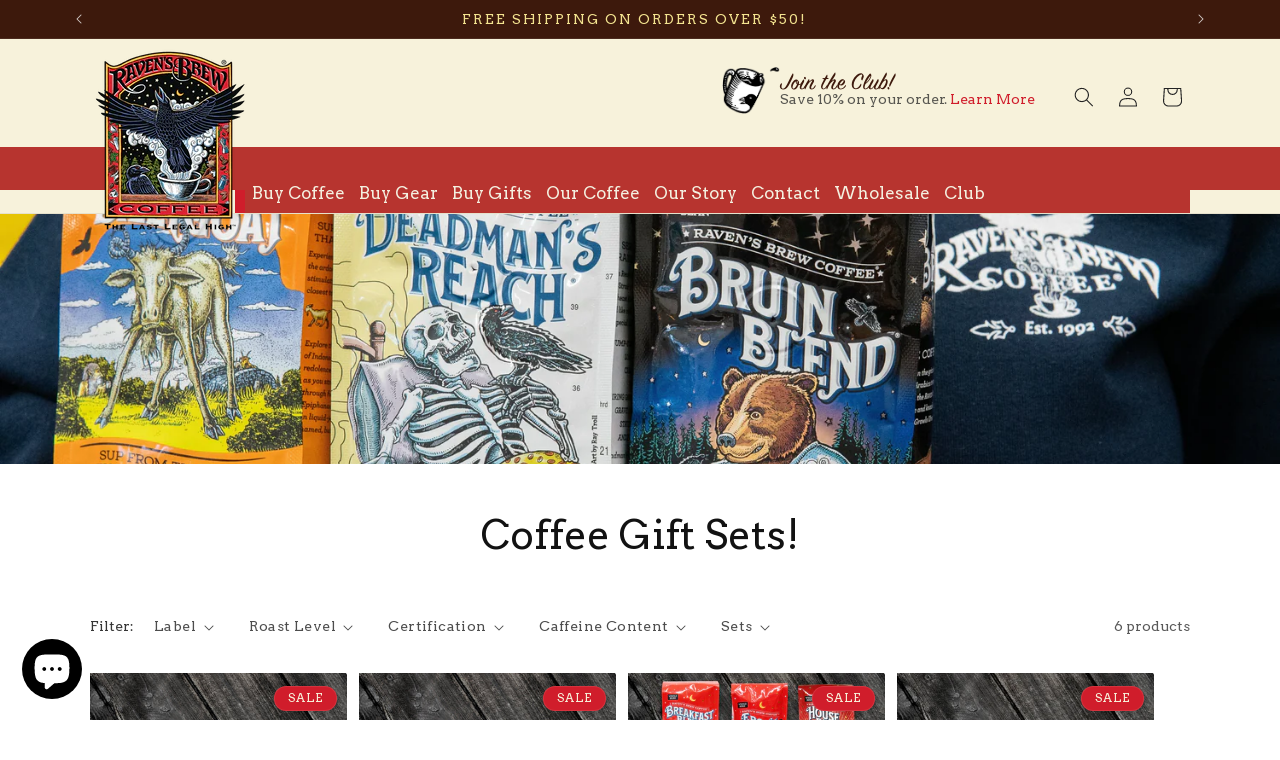

--- FILE ---
content_type: text/html; charset=utf-8
request_url: https://ravensbrewcoffee.com/collections/gift-sets-coffee?page=1
body_size: 62477
content:
<!doctype html>
<html class="no-js" lang="en">
  <head>
    <meta charset="utf-8">
    <meta http-equiv="X-UA-Compatible" content="IE=edge">
    <meta name="viewport" content="width=device-width,initial-scale=1">
    <meta name="theme-color" content="">
    <link rel="canonical" href="https://ravensbrewcoffee.com/collections/gift-sets-coffee"><link rel="preconnect" href="https://fonts.shopifycdn.com" crossorigin><title>
      Coffee Gift Sets!
 &ndash; Raven&#39;s Brew Coffee, Inc.</title>

    

    

<meta property="og:site_name" content="Raven&#39;s Brew Coffee, Inc.">
<meta property="og:url" content="https://ravensbrewcoffee.com/collections/gift-sets-coffee">
<meta property="og:title" content="Coffee Gift Sets!">
<meta property="og:type" content="website">
<meta property="og:description" content="A collection of coffee blends designed to pander to the personality of the palate and impress the senses."><meta property="og:image" content="http://ravensbrewcoffee.com/cdn/shop/collections/Coffee_Sets.jpg?v=1730767897">
  <meta property="og:image:secure_url" content="https://ravensbrewcoffee.com/cdn/shop/collections/Coffee_Sets.jpg?v=1730767897">
  <meta property="og:image:width" content="1800">
  <meta property="og:image:height" content="1800"><meta name="twitter:card" content="summary_large_image">
<meta name="twitter:title" content="Coffee Gift Sets!">
<meta name="twitter:description" content="A collection of coffee blends designed to pander to the personality of the palate and impress the senses.">


    <script src="//ravensbrewcoffee.com/cdn/shop/t/58/assets/constants.js?v=58251544750838685771743008708" defer="defer"></script>
    <script src="//ravensbrewcoffee.com/cdn/shop/t/58/assets/pubsub.js?v=158357773527763999511743008708" defer="defer"></script>
    <script src="//ravensbrewcoffee.com/cdn/shop/t/58/assets/global.js?v=40820548392383841591743008708" defer="defer"></script><script>window.performance && window.performance.mark && window.performance.mark('shopify.content_for_header.start');</script><meta name="google-site-verification" content="vze7P2Otwms5oDF84NFhw87xD1gVupu7agj3Y0lwCtg">
<meta name="facebook-domain-verification" content="y2s1llg1ykfxu4a3z84p2duea4398k">
<meta id="shopify-digital-wallet" name="shopify-digital-wallet" content="/21039669/digital_wallets/dialog">
<link rel="alternate" type="application/atom+xml" title="Feed" href="/collections/gift-sets-coffee.atom" />
<link rel="alternate" type="application/json+oembed" href="https://ravensbrewcoffee.com/collections/gift-sets-coffee.oembed">
<script async="async" src="/checkouts/internal/preloads.js?locale=en-US"></script>
<script id="shopify-features" type="application/json">{"accessToken":"88ae57409507eef6d37361e6288ed970","betas":["rich-media-storefront-analytics"],"domain":"ravensbrewcoffee.com","predictiveSearch":true,"shopId":21039669,"locale":"en"}</script>
<script>var Shopify = Shopify || {};
Shopify.shop = "ravensbrewcoffee.myshopify.com";
Shopify.locale = "en";
Shopify.currency = {"active":"USD","rate":"1.0"};
Shopify.country = "US";
Shopify.theme = {"name":"Dawn 1.0 | April.24  |  Featured Coffee Update","id":132143710321,"schema_name":"Dawn","schema_version":"12.0.0","theme_store_id":887,"role":"main"};
Shopify.theme.handle = "null";
Shopify.theme.style = {"id":null,"handle":null};
Shopify.cdnHost = "ravensbrewcoffee.com/cdn";
Shopify.routes = Shopify.routes || {};
Shopify.routes.root = "/";</script>
<script type="module">!function(o){(o.Shopify=o.Shopify||{}).modules=!0}(window);</script>
<script>!function(o){function n(){var o=[];function n(){o.push(Array.prototype.slice.apply(arguments))}return n.q=o,n}var t=o.Shopify=o.Shopify||{};t.loadFeatures=n(),t.autoloadFeatures=n()}(window);</script>
<script id="shop-js-analytics" type="application/json">{"pageType":"collection"}</script>
<script defer="defer" async type="module" src="//ravensbrewcoffee.com/cdn/shopifycloud/shop-js/modules/v2/client.init-shop-cart-sync_BApSsMSl.en.esm.js"></script>
<script defer="defer" async type="module" src="//ravensbrewcoffee.com/cdn/shopifycloud/shop-js/modules/v2/chunk.common_CBoos6YZ.esm.js"></script>
<script type="module">
  await import("//ravensbrewcoffee.com/cdn/shopifycloud/shop-js/modules/v2/client.init-shop-cart-sync_BApSsMSl.en.esm.js");
await import("//ravensbrewcoffee.com/cdn/shopifycloud/shop-js/modules/v2/chunk.common_CBoos6YZ.esm.js");

  window.Shopify.SignInWithShop?.initShopCartSync?.({"fedCMEnabled":true,"windoidEnabled":true});

</script>
<script>(function() {
  var isLoaded = false;
  function asyncLoad() {
    if (isLoaded) return;
    isLoaded = true;
    var urls = ["https:\/\/upsells.boldapps.net\/v2_ui\/js\/UpsellTracker.js?shop=ravensbrewcoffee.myshopify.com","https:\/\/chimpstatic.com\/mcjs-connected\/js\/users\/e13b6f03850b240750777d656\/0d2d26f954870b9455b2168e9.js?shop=ravensbrewcoffee.myshopify.com","\/\/cdn.wishpond.net\/connect.js?merchantId=1486557\u0026writeKey=370bd7adc304\u0026shop=ravensbrewcoffee.myshopify.com","https:\/\/upsells.boldapps.net\/v2_ui\/js\/upsell.js?shop=ravensbrewcoffee.myshopify.com","https:\/\/cdn.nfcube.com\/instafeed-0140c1ef25cca29334395787a44a21ca.js?shop=ravensbrewcoffee.myshopify.com"];
    for (var i = 0; i < urls.length; i++) {
      var s = document.createElement('script');
      s.type = 'text/javascript';
      s.async = true;
      s.src = urls[i];
      var x = document.getElementsByTagName('script')[0];
      x.parentNode.insertBefore(s, x);
    }
  };
  if(window.attachEvent) {
    window.attachEvent('onload', asyncLoad);
  } else {
    window.addEventListener('load', asyncLoad, false);
  }
})();</script>
<script id="__st">var __st={"a":21039669,"offset":-28800,"reqid":"f0562d79-6982-46e8-b79b-699d5b8cb8ef-1768864127","pageurl":"ravensbrewcoffee.com\/collections\/gift-sets-coffee?page=1","u":"8ac2bd916b4e","p":"collection","rtyp":"collection","rid":462835526};</script>
<script>window.ShopifyPaypalV4VisibilityTracking = true;</script>
<script id="captcha-bootstrap">!function(){'use strict';const t='contact',e='account',n='new_comment',o=[[t,t],['blogs',n],['comments',n],[t,'customer']],c=[[e,'customer_login'],[e,'guest_login'],[e,'recover_customer_password'],[e,'create_customer']],r=t=>t.map((([t,e])=>`form[action*='/${t}']:not([data-nocaptcha='true']) input[name='form_type'][value='${e}']`)).join(','),a=t=>()=>t?[...document.querySelectorAll(t)].map((t=>t.form)):[];function s(){const t=[...o],e=r(t);return a(e)}const i='password',u='form_key',d=['recaptcha-v3-token','g-recaptcha-response','h-captcha-response',i],f=()=>{try{return window.sessionStorage}catch{return}},m='__shopify_v',_=t=>t.elements[u];function p(t,e,n=!1){try{const o=window.sessionStorage,c=JSON.parse(o.getItem(e)),{data:r}=function(t){const{data:e,action:n}=t;return t[m]||n?{data:e,action:n}:{data:t,action:n}}(c);for(const[e,n]of Object.entries(r))t.elements[e]&&(t.elements[e].value=n);n&&o.removeItem(e)}catch(o){console.error('form repopulation failed',{error:o})}}const l='form_type',E='cptcha';function T(t){t.dataset[E]=!0}const w=window,h=w.document,L='Shopify',v='ce_forms',y='captcha';let A=!1;((t,e)=>{const n=(g='f06e6c50-85a8-45c8-87d0-21a2b65856fe',I='https://cdn.shopify.com/shopifycloud/storefront-forms-hcaptcha/ce_storefront_forms_captcha_hcaptcha.v1.5.2.iife.js',D={infoText:'Protected by hCaptcha',privacyText:'Privacy',termsText:'Terms'},(t,e,n)=>{const o=w[L][v],c=o.bindForm;if(c)return c(t,g,e,D).then(n);var r;o.q.push([[t,g,e,D],n]),r=I,A||(h.body.append(Object.assign(h.createElement('script'),{id:'captcha-provider',async:!0,src:r})),A=!0)});var g,I,D;w[L]=w[L]||{},w[L][v]=w[L][v]||{},w[L][v].q=[],w[L][y]=w[L][y]||{},w[L][y].protect=function(t,e){n(t,void 0,e),T(t)},Object.freeze(w[L][y]),function(t,e,n,w,h,L){const[v,y,A,g]=function(t,e,n){const i=e?o:[],u=t?c:[],d=[...i,...u],f=r(d),m=r(i),_=r(d.filter((([t,e])=>n.includes(e))));return[a(f),a(m),a(_),s()]}(w,h,L),I=t=>{const e=t.target;return e instanceof HTMLFormElement?e:e&&e.form},D=t=>v().includes(t);t.addEventListener('submit',(t=>{const e=I(t);if(!e)return;const n=D(e)&&!e.dataset.hcaptchaBound&&!e.dataset.recaptchaBound,o=_(e),c=g().includes(e)&&(!o||!o.value);(n||c)&&t.preventDefault(),c&&!n&&(function(t){try{if(!f())return;!function(t){const e=f();if(!e)return;const n=_(t);if(!n)return;const o=n.value;o&&e.removeItem(o)}(t);const e=Array.from(Array(32),(()=>Math.random().toString(36)[2])).join('');!function(t,e){_(t)||t.append(Object.assign(document.createElement('input'),{type:'hidden',name:u})),t.elements[u].value=e}(t,e),function(t,e){const n=f();if(!n)return;const o=[...t.querySelectorAll(`input[type='${i}']`)].map((({name:t})=>t)),c=[...d,...o],r={};for(const[a,s]of new FormData(t).entries())c.includes(a)||(r[a]=s);n.setItem(e,JSON.stringify({[m]:1,action:t.action,data:r}))}(t,e)}catch(e){console.error('failed to persist form',e)}}(e),e.submit())}));const S=(t,e)=>{t&&!t.dataset[E]&&(n(t,e.some((e=>e===t))),T(t))};for(const o of['focusin','change'])t.addEventListener(o,(t=>{const e=I(t);D(e)&&S(e,y())}));const B=e.get('form_key'),M=e.get(l),P=B&&M;t.addEventListener('DOMContentLoaded',(()=>{const t=y();if(P)for(const e of t)e.elements[l].value===M&&p(e,B);[...new Set([...A(),...v().filter((t=>'true'===t.dataset.shopifyCaptcha))])].forEach((e=>S(e,t)))}))}(h,new URLSearchParams(w.location.search),n,t,e,['guest_login'])})(!0,!0)}();</script>
<script integrity="sha256-4kQ18oKyAcykRKYeNunJcIwy7WH5gtpwJnB7kiuLZ1E=" data-source-attribution="shopify.loadfeatures" defer="defer" src="//ravensbrewcoffee.com/cdn/shopifycloud/storefront/assets/storefront/load_feature-a0a9edcb.js" crossorigin="anonymous"></script>
<script data-source-attribution="shopify.dynamic_checkout.dynamic.init">var Shopify=Shopify||{};Shopify.PaymentButton=Shopify.PaymentButton||{isStorefrontPortableWallets:!0,init:function(){window.Shopify.PaymentButton.init=function(){};var t=document.createElement("script");t.src="https://ravensbrewcoffee.com/cdn/shopifycloud/portable-wallets/latest/portable-wallets.en.js",t.type="module",document.head.appendChild(t)}};
</script>
<script data-source-attribution="shopify.dynamic_checkout.buyer_consent">
  function portableWalletsHideBuyerConsent(e){var t=document.getElementById("shopify-buyer-consent"),n=document.getElementById("shopify-subscription-policy-button");t&&n&&(t.classList.add("hidden"),t.setAttribute("aria-hidden","true"),n.removeEventListener("click",e))}function portableWalletsShowBuyerConsent(e){var t=document.getElementById("shopify-buyer-consent"),n=document.getElementById("shopify-subscription-policy-button");t&&n&&(t.classList.remove("hidden"),t.removeAttribute("aria-hidden"),n.addEventListener("click",e))}window.Shopify?.PaymentButton&&(window.Shopify.PaymentButton.hideBuyerConsent=portableWalletsHideBuyerConsent,window.Shopify.PaymentButton.showBuyerConsent=portableWalletsShowBuyerConsent);
</script>
<script data-source-attribution="shopify.dynamic_checkout.cart.bootstrap">document.addEventListener("DOMContentLoaded",(function(){function t(){return document.querySelector("shopify-accelerated-checkout-cart, shopify-accelerated-checkout")}if(t())Shopify.PaymentButton.init();else{new MutationObserver((function(e,n){t()&&(Shopify.PaymentButton.init(),n.disconnect())})).observe(document.body,{childList:!0,subtree:!0})}}));
</script>
<script id="sections-script" data-sections="header" defer="defer" src="//ravensbrewcoffee.com/cdn/shop/t/58/compiled_assets/scripts.js?v=56829"></script>
<script>window.performance && window.performance.mark && window.performance.mark('shopify.content_for_header.end');</script>
<link href="//ravensbrewcoffee.com/cdn/shop/t/58/assets/bsub.scss.css?v=168266358782518414431743008708" rel="stylesheet" type="text/css" media="all" />
<script src="//ravensbrewcoffee.com/cdn/shop/t/58/assets/bsub.js?v=158520562351594542841743008708" type="text/javascript"></script>


    <style data-shopify>
      @font-face {
  font-family: Arvo;
  font-weight: 400;
  font-style: normal;
  font-display: swap;
  src: url("//ravensbrewcoffee.com/cdn/fonts/arvo/arvo_n4.cf5897c91bef7f76bce9d45a5025155aa004d2c7.woff2") format("woff2"),
       url("//ravensbrewcoffee.com/cdn/fonts/arvo/arvo_n4.1700444de931e038b31bac25071cca458ea16547.woff") format("woff");
}

      @font-face {
  font-family: Arvo;
  font-weight: 700;
  font-style: normal;
  font-display: swap;
  src: url("//ravensbrewcoffee.com/cdn/fonts/arvo/arvo_n7.8f3c956fdc29536848b99e4058bb94c0bc6ff549.woff2") format("woff2"),
       url("//ravensbrewcoffee.com/cdn/fonts/arvo/arvo_n7.47184f58e3525193269c42cd7e67b9778a00317a.woff") format("woff");
}

      @font-face {
  font-family: Arvo;
  font-weight: 400;
  font-style: italic;
  font-display: swap;
  src: url("//ravensbrewcoffee.com/cdn/fonts/arvo/arvo_i4.d8127b51e6cc2b3be203c5afba45a1844d95ceb5.woff2") format("woff2"),
       url("//ravensbrewcoffee.com/cdn/fonts/arvo/arvo_i4.4be28d65a96908a2cecf22de59a141ec7337fa89.woff") format("woff");
}

      @font-face {
  font-family: Arvo;
  font-weight: 700;
  font-style: italic;
  font-display: swap;
  src: url("//ravensbrewcoffee.com/cdn/fonts/arvo/arvo_i7.a73955a3590c79e1cab6b631a00eae6de44d08f9.woff2") format("woff2"),
       url("//ravensbrewcoffee.com/cdn/fonts/arvo/arvo_i7.cc1c0f2d70931ac3bcbb67c2f96e807a26f9adaf.woff") format("woff");
}

      @font-face {
  font-family: Arvo;
  font-weight: 400;
  font-style: normal;
  font-display: swap;
  src: url("//ravensbrewcoffee.com/cdn/fonts/arvo/arvo_n4.cf5897c91bef7f76bce9d45a5025155aa004d2c7.woff2") format("woff2"),
       url("//ravensbrewcoffee.com/cdn/fonts/arvo/arvo_n4.1700444de931e038b31bac25071cca458ea16547.woff") format("woff");
}


      
        :root,
        .color-background-1 {
          --color-background: 255,255,255;
        
          --gradient-background: #ffffff;
        

        

        --color-foreground: 18,18,18;
        --color-background-contrast: 191,191,191;
        --color-shadow: 255,255,255;
        --color-button: 208,29,43;
        --color-button-text: 255,255,255;
        --color-secondary-button: 255,255,255;
        --color-secondary-button-text: 18,18,18;
        --color-link: 18,18,18;
        --color-badge-foreground: 18,18,18;
        --color-badge-background: 255,255,255;
        --color-badge-border: 18,18,18;
        --payment-terms-background-color: rgb(255 255 255);
      }
      
        
        .color-background-2 {
          --color-background: 35,35,35;
        
          --gradient-background: #232323;
        

        

        --color-foreground: 247,242,219;
        --color-background-contrast: 48,48,48;
        --color-shadow: 255,255,255;
        --color-button: 208,29,43;
        --color-button-text: 247,242,219;
        --color-secondary-button: 35,35,35;
        --color-secondary-button-text: 247,242,219;
        --color-link: 247,242,219;
        --color-badge-foreground: 247,242,219;
        --color-badge-background: 35,35,35;
        --color-badge-border: 247,242,219;
        --payment-terms-background-color: rgb(35 35 35);
      }
      
        
        .color-inverse {
          --color-background: 61,25,12;
        
          --gradient-background: #3d190c;
        

        

        --color-foreground: 255,255,255;
        --color-background-contrast: 82,34,16;
        --color-shadow: 255,255,255;
        --color-button: 255,255,255;
        --color-button-text: 61,25,12;
        --color-secondary-button: 61,25,12;
        --color-secondary-button-text: 255,255,255;
        --color-link: 255,255,255;
        --color-badge-foreground: 255,255,255;
        --color-badge-background: 61,25,12;
        --color-badge-border: 255,255,255;
        --payment-terms-background-color: rgb(61 25 12);
      }
      
        
        .color-accent-1 {
          --color-background: 244,228,144;
        
          --gradient-background: #f4e490;
        

        

        --color-foreground: 61,25,12;
        --color-background-contrast: 233,200,28;
        --color-shadow: 255,255,255;
        --color-button: 208,29,43;
        --color-button-text: 255,255,255;
        --color-secondary-button: 244,228,144;
        --color-secondary-button-text: 255,255,255;
        --color-link: 255,255,255;
        --color-badge-foreground: 61,25,12;
        --color-badge-background: 244,228,144;
        --color-badge-border: 61,25,12;
        --payment-terms-background-color: rgb(244 228 144);
      }
      
        
        .color-accent-2 {
          --color-background: 247,242,219;
        
          --gradient-background: #f7f2db;
        

        

        --color-foreground: 35,35,35;
        --color-background-contrast: 224,204,115;
        --color-shadow: 255,255,255;
        --color-button: 35,35,35;
        --color-button-text: 255,255,255;
        --color-secondary-button: 247,242,219;
        --color-secondary-button-text: 35,35,35;
        --color-link: 35,35,35;
        --color-badge-foreground: 35,35,35;
        --color-badge-background: 247,242,219;
        --color-badge-border: 35,35,35;
        --payment-terms-background-color: rgb(247 242 219);
      }
      
        
        .color-scheme-38e4ebd9-d9ff-4a6c-8274-59b54f1ad83a {
          --color-background: 21,62,78;
        
          --gradient-background: #153e4e;
        

        

        --color-foreground: 255,255,255;
        --color-background-contrast: 26,78,98;
        --color-shadow: 21,62,78;
        --color-button: 208,29,43;
        --color-button-text: 255,255,255;
        --color-secondary-button: 21,62,78;
        --color-secondary-button-text: 255,255,255;
        --color-link: 255,255,255;
        --color-badge-foreground: 255,255,255;
        --color-badge-background: 21,62,78;
        --color-badge-border: 255,255,255;
        --payment-terms-background-color: rgb(21 62 78);
      }
      
        
        .color-scheme-752533e5-dc6d-4dd4-95a9-6a573f945e91 {
          --color-background: 35,35,35;
        
          --gradient-background: #232323;
        

        

        --color-foreground: 247,242,219;
        --color-background-contrast: 48,48,48;
        --color-shadow: 255,255,255;
        --color-button: 208,29,43;
        --color-button-text: 247,242,219;
        --color-secondary-button: 35,35,35;
        --color-secondary-button-text: 247,242,219;
        --color-link: 247,242,219;
        --color-badge-foreground: 247,242,219;
        --color-badge-background: 35,35,35;
        --color-badge-border: 247,242,219;
        --payment-terms-background-color: rgb(35 35 35);
      }
      
        
        .color-scheme-75d5dc29-7e92-4df7-9715-c6d8556ff2ad {
          --color-background: 208,29,43;
        
          --gradient-background: #d01d2b;
        

        

        --color-foreground: 247,242,219;
        --color-background-contrast: 96,13,20;
        --color-shadow: 208,29,43;
        --color-button: 35,35,35;
        --color-button-text: 255,255,255;
        --color-secondary-button: 208,29,43;
        --color-secondary-button-text: 247,242,219;
        --color-link: 247,242,219;
        --color-badge-foreground: 247,242,219;
        --color-badge-background: 208,29,43;
        --color-badge-border: 247,242,219;
        --payment-terms-background-color: rgb(208 29 43);
      }
      
        
        .color-scheme-6c9895db-fb66-4746-9c23-35c67dc88adb {
          --color-background: 238,138,10;
        
          --gradient-background: #ee8a0a;
        

        

        --color-foreground: 255,255,255;
        --color-background-contrast: 116,67,5;
        --color-shadow: 255,255,255;
        --color-button: 208,29,43;
        --color-button-text: 255,255,255;
        --color-secondary-button: 238,138,10;
        --color-secondary-button-text: 255,255,255;
        --color-link: 255,255,255;
        --color-badge-foreground: 255,255,255;
        --color-badge-background: 238,138,10;
        --color-badge-border: 255,255,255;
        --payment-terms-background-color: rgb(238 138 10);
      }
      
        
        .color-scheme-959e3565-d145-4de6-90cb-22d6bdc045a4 {
          --color-background: 255,255,255;
        
          --gradient-background: #ffffff;
        

        

        --color-foreground: 18,18,18;
        --color-background-contrast: 191,191,191;
        --color-shadow: 255,255,255;
        --color-button: 18,18,18;
        --color-button-text: 255,255,255;
        --color-secondary-button: 255,255,255;
        --color-secondary-button-text: 208,29,43;
        --color-link: 208,29,43;
        --color-badge-foreground: 18,18,18;
        --color-badge-background: 255,255,255;
        --color-badge-border: 18,18,18;
        --payment-terms-background-color: rgb(255 255 255);
      }
      
        
        .color-scheme-7bcb8cce-90db-468a-a48e-a070066752d6 {
          --color-background: 7,83,74;
        
          --gradient-background: #07534a;
        

        

        --color-foreground: 255,255,255;
        --color-background-contrast: 9,107,95;
        --color-shadow: 255,255,255;
        --color-button: 208,29,43;
        --color-button-text: 255,255,255;
        --color-secondary-button: 7,83,74;
        --color-secondary-button-text: 255,255,255;
        --color-link: 255,255,255;
        --color-badge-foreground: 255,255,255;
        --color-badge-background: 7,83,74;
        --color-badge-border: 255,255,255;
        --payment-terms-background-color: rgb(7 83 74);
      }
      

      body, .color-background-1, .color-background-2, .color-inverse, .color-accent-1, .color-accent-2, .color-scheme-38e4ebd9-d9ff-4a6c-8274-59b54f1ad83a, .color-scheme-752533e5-dc6d-4dd4-95a9-6a573f945e91, .color-scheme-75d5dc29-7e92-4df7-9715-c6d8556ff2ad, .color-scheme-6c9895db-fb66-4746-9c23-35c67dc88adb, .color-scheme-959e3565-d145-4de6-90cb-22d6bdc045a4, .color-scheme-7bcb8cce-90db-468a-a48e-a070066752d6 {
        color: rgba(var(--color-foreground), 0.75);
        background-color: rgb(var(--color-background));
      }

      :root {
        --font-body-family: Arvo, serif;
        --font-body-style: normal;
        --font-body-weight: 400;
        --font-body-weight-bold: 700;

        --font-heading-family: Arvo, serif;
        --font-heading-style: normal;
        --font-heading-weight: 400;

        --font-body-scale: 1.0;
        --font-heading-scale: 1.0;

        --media-padding: px;
        --media-border-opacity: 0.05;
        --media-border-width: 1px;
        --media-radius: 0px;
        --media-shadow-opacity: 0.0;
        --media-shadow-horizontal-offset: 0px;
        --media-shadow-vertical-offset: 4px;
        --media-shadow-blur-radius: 5px;
        --media-shadow-visible: 0;

        --page-width: 120rem;
        --page-width-margin: 0rem;

        --product-card-image-padding: 0.0rem;
        --product-card-corner-radius: 0.0rem;
        --product-card-text-alignment: left;
        --product-card-border-width: 0.0rem;
        --product-card-border-opacity: 0.0;
        --product-card-shadow-opacity: 0.0;
        --product-card-shadow-visible: 0;
        --product-card-shadow-horizontal-offset: 0.0rem;
        --product-card-shadow-vertical-offset: 0.0rem;
        --product-card-shadow-blur-radius: 0.0rem;

        --collection-card-image-padding: 0.0rem;
        --collection-card-corner-radius: 0.0rem;
        --collection-card-text-alignment: left;
        --collection-card-border-width: 0.0rem;
        --collection-card-border-opacity: 0.1;
        --collection-card-shadow-opacity: 0.0;
        --collection-card-shadow-visible: 0;
        --collection-card-shadow-horizontal-offset: 0.0rem;
        --collection-card-shadow-vertical-offset: 0.4rem;
        --collection-card-shadow-blur-radius: 0.5rem;

        --blog-card-image-padding: 0.0rem;
        --blog-card-corner-radius: 0.0rem;
        --blog-card-text-alignment: left;
        --blog-card-border-width: 0.0rem;
        --blog-card-border-opacity: 0.1;
        --blog-card-shadow-opacity: 0.0;
        --blog-card-shadow-visible: 0;
        --blog-card-shadow-horizontal-offset: 0.0rem;
        --blog-card-shadow-vertical-offset: 0.4rem;
        --blog-card-shadow-blur-radius: 0.5rem;

        --badge-corner-radius: 4.0rem;

        --popup-border-width: 1px;
        --popup-border-opacity: 0.1;
        --popup-corner-radius: 0px;
        --popup-shadow-opacity: 0.05;
        --popup-shadow-horizontal-offset: 0px;
        --popup-shadow-vertical-offset: 4px;
        --popup-shadow-blur-radius: 5px;

        --drawer-border-width: 1px;
        --drawer-border-opacity: 0.1;
        --drawer-shadow-opacity: 0.0;
        --drawer-shadow-horizontal-offset: 0px;
        --drawer-shadow-vertical-offset: 4px;
        --drawer-shadow-blur-radius: 5px;

        --spacing-sections-desktop: 0px;
        --spacing-sections-mobile: 0px;

        --grid-desktop-vertical-spacing: 8px;
        --grid-desktop-horizontal-spacing: 12px;
        --grid-mobile-vertical-spacing: 4px;
        --grid-mobile-horizontal-spacing: 6px;

        --text-boxes-border-opacity: 0.1;
        --text-boxes-border-width: 0px;
        --text-boxes-radius: 0px;
        --text-boxes-shadow-opacity: 0.0;
        --text-boxes-shadow-visible: 0;
        --text-boxes-shadow-horizontal-offset: 0px;
        --text-boxes-shadow-vertical-offset: 4px;
        --text-boxes-shadow-blur-radius: 5px;

        --buttons-radius: 0px;
        --buttons-radius-outset: 0px;
        --buttons-border-width: 1px;
        --buttons-border-opacity: 1.0;
        --buttons-shadow-opacity: 0.0;
        --buttons-shadow-visible: 0;
        --buttons-shadow-horizontal-offset: 0px;
        --buttons-shadow-vertical-offset: 0px;
        --buttons-shadow-blur-radius: 0px;
        --buttons-border-offset: 0px;

        --inputs-radius: 0px;
        --inputs-border-width: 1px;
        --inputs-border-opacity: 0.55;
        --inputs-shadow-opacity: 0.0;
        --inputs-shadow-horizontal-offset: 0px;
        --inputs-margin-offset: 0px;
        --inputs-shadow-vertical-offset: 0px;
        --inputs-shadow-blur-radius: 0px;
        --inputs-radius-outset: 0px;

        --variant-pills-radius: 40px;
        --variant-pills-border-width: 1px;
        --variant-pills-border-opacity: 1.0;
        --variant-pills-shadow-opacity: 0.0;
        --variant-pills-shadow-horizontal-offset: 0px;
        --variant-pills-shadow-vertical-offset: 4px;
        --variant-pills-shadow-blur-radius: 0px;
      }

      *,
      *::before,
      *::after {
        box-sizing: inherit;
      }

      html {
        box-sizing: border-box;
        font-size: calc(var(--font-body-scale) * 62.5%);
        height: 100%;
      }

      body {
        display: grid;
        grid-template-rows: auto auto 1fr auto;
        grid-template-columns: 100%;
        min-height: 100%;
        margin: 0;
        font-size: 1.5rem;
        letter-spacing: 0.06rem;
        line-height: calc(1 + 0.8 / var(--font-body-scale));
        font-family: var(--font-body-family);
        font-style: var(--font-body-style);
        font-weight: var(--font-body-weight);
      }

      @media screen and (min-width: 750px) {
        body {
          font-size: 1.6rem;
        }
      }
    </style>

    <link href="//ravensbrewcoffee.com/cdn/shop/t/58/assets/base.css?v=174403132916959581311743011531" rel="stylesheet" type="text/css" media="all" />
        <link href="//ravensbrewcoffee.com/cdn/shop/t/58/assets/blackbird.css?v=108702536765751836151743008708" rel="stylesheet" type="text/css" media="all" />

  <link href="//ravensbrewcoffee.com/cdn/shop/t/58/assets/signpainter.css?v=45207110577989803521743008708" rel="stylesheet" type="text/css" media="all" />
<link rel="preload" as="font" href="//ravensbrewcoffee.com/cdn/fonts/arvo/arvo_n4.cf5897c91bef7f76bce9d45a5025155aa004d2c7.woff2" type="font/woff2" crossorigin><link rel="preload" as="font" href="//ravensbrewcoffee.com/cdn/fonts/arvo/arvo_n4.cf5897c91bef7f76bce9d45a5025155aa004d2c7.woff2" type="font/woff2" crossorigin><link
        rel="stylesheet"
        href="//ravensbrewcoffee.com/cdn/shop/t/58/assets/component-predictive-search.css?v=118923337488134913561743008708"
        media="print"
        onload="this.media='all'"
      ><script>
      document.documentElement.className = document.documentElement.className.replace('no-js', 'js');
      if (Shopify.designMode) {
        document.documentElement.classList.add('shopify-design-mode');
      }
    </script><script>
    // empty script tag to work around a platform issue where attributes of first script in file are scrubbed
</script>

<script id="bold-subscriptions-script" type="text/javascript">
    window.BOLD = window.BOLD || {};
    window.BOLD.subscriptions = window.BOLD.subscriptions || {};
    window.BOLD.subscriptions.config = window.BOLD.subscriptions.config || {};
    window.BOLD.subscriptions.config.legacyAssetsLoaded = true;

    if (!window.BOLD.subscriptions.config.isAppEmbedEnabled) {
        window.BOLD.subscriptions.classes = window.BOLD.subscriptions.classes || {};
        window.BOLD.subscriptions.patches = window.BOLD.subscriptions.patches || {};
        window.BOLD.subscriptions.patches.maxCheckoutRetries = window.BOLD.subscriptions.patches.maxCheckoutRetries || 200;
        window.BOLD.subscriptions.patches.currentCheckoutRetries = window.BOLD.subscriptions.patches.currentCheckoutRetries || 0;
        window.BOLD.subscriptions.patches.maxCashierPatchAttempts = window.BOLD.subscriptions.patches.maxCashierPatchAttempts || 200;
        window.BOLD.subscriptions.patches.currentCashierPatchAttempts = window.BOLD.subscriptions.patches.currentCashierPatchAttempts || 0;
        window.BOLD.subscriptions.config.platform = 'shopify';
        window.BOLD.subscriptions.config.shopDomain = 'ravensbrewcoffee.myshopify.com';
        window.BOLD.subscriptions.config.customDomain = 'ravensbrewcoffee.com';
        window.BOLD.subscriptions.config.shopIdentifier = '21039669';
                    window.BOLD.subscriptions.config.appUrl = 'https://sub.boldapps.net';
        window.BOLD.subscriptions.config.currencyCode = 'USD';
        window.BOLD.subscriptions.config.checkoutType = 'shopify';
        window.BOLD.subscriptions.config.currencyFormat = "$\u0026#123;\u0026#123;amount}}";
        window.BOLD.subscriptions.config.shopCurrencies = [{"id":5890,"currency":"USD","currency_format":"$\u0026#123;\u0026#123;amount}}","created_at":"2023-09-14 00:01:05","updated_at":"2023-09-14 00:01:05"}];
        window.BOLD.subscriptions.config.shopSettings = {"allow_msp_cancellation":true,"allow_msp_prepaid_renewal":true,"customer_can_pause_subscription":true,"customer_can_change_next_order_date":true,"customer_can_change_order_frequency":true,"customer_can_create_an_additional_order":false,"customer_can_use_passwordless_login":true,"customer_passwordless_login_redirect":false,"customer_can_add_products_to_existing_subscriptions":true,"show_currency_code":true,"stored_payment_method_policy":"required"};
        window.BOLD.subscriptions.config.customerLoginPath = null;

        // TODO: Remove the isset with BS2-4659_improve_large_group_selection
                    window.BOLD.subscriptions.config.loadSubscriptionGroupFrom = 'default';
                                window.BOLD.subscriptions.config.loadSubscriptionGroupFromTypes = {"DEFAULT":"default","BSUB_API":"bsub_api"};
                    window.BOLD.subscriptions.config.cashierPluginOnlyMode = window.BOLD.subscriptions.config.cashierPluginOnlyMode || false;
        if (window.BOLD.subscriptions.config.waitForCheckoutLoader === undefined) {
            window.BOLD.subscriptions.config.waitForCheckoutLoader = true;
        }

        window.BOLD.subscriptions.config.addToCartFormSelectors = window.BOLD.subscriptions.config.addToCartFormSelectors || [];
        window.BOLD.subscriptions.config.addToCartButtonSelectors = window.BOLD.subscriptions.config.addToCartButtonSelectors || [];
        window.BOLD.subscriptions.config.widgetInsertBeforeSelectors = window.BOLD.subscriptions.config.widgetInsertBeforeSelectors || [];
        window.BOLD.subscriptions.config.quickAddToCartButtonSelectors = window.BOLD.subscriptions.config.quickAddToCartButtonSelectors || [];
        window.BOLD.subscriptions.config.cartElementSelectors = window.BOLD.subscriptions.config.cartElementSelectors || [];
        window.BOLD.subscriptions.config.cartTotalElementSelectors = window.BOLD.subscriptions.config.cartTotalElementSelectors || [];
        window.BOLD.subscriptions.config.lineItemSelectors = window.BOLD.subscriptions.config.lineItemSelectors || [];
        window.BOLD.subscriptions.config.lineItemNameSelectors = window.BOLD.subscriptions.config.lineItemNameSelectors || [];
        window.BOLD.subscriptions.config.checkoutButtonSelectors = window.BOLD.subscriptions.config.checkoutButtonSelectors || [];

        window.BOLD.subscriptions.config.featureFlags = window.BOLD.subscriptions.config.featureFlags || ["BS2-4293-skip-tx-fee-eq-zero","BE-1393-relocate-prepaid-metadata"];
        window.BOLD.subscriptions.config.subscriptionProcessingFrequency = '60';
        window.BOLD.subscriptions.config.requireMSPInitialLoadingMessage = true;
        window.BOLD.subscriptions.data = window.BOLD.subscriptions.data || {};

        // Interval text markup template
        window.BOLD.subscriptions.config.lineItemPropertyListSelectors = window.BOLD.subscriptions.config.lineItemPropertyListSelectors || [];
        window.BOLD.subscriptions.config.lineItemPropertyListSelectors.push('dl.definitionList');
        window.BOLD.subscriptions.config.lineItemPropertyListTemplate = window.BOLD.subscriptions.config.lineItemPropertyListTemplate || '<dl class="definitionList"></dl>';
        window.BOLD.subscriptions.config.lineItemPropertyTemplate = window.BOLD.subscriptions.config.lineItemPropertyTemplate || '<dt class="definitionList-key">\:</dt><dd class="definitionList-value">\</dd>';

        // Discount text markup template
        window.BOLD.subscriptions.config.discountItemTemplate = window.BOLD.subscriptions.config.discountItemTemplate || '<div class="bold-subscriptions-discount"><div class="bold-subscriptions-discount__details">\</div><div class="bold-subscriptions-discount__total">\</div></div>';


        // Constants in XMLHttpRequest are not reliable, so we will create our own
        // reference: https://developer.mozilla.org/en-US/docs/Web/API/XMLHttpRequest/readyState
        window.BOLD.subscriptions.config.XMLHttpRequest = {
            UNSENT:0,            // Client has been created. open() not called yet.
            OPENED: 1,           // open() has been called.
            HEADERS_RECEIVED: 2, // send() has been called, and headers and status are available.
            LOADING: 3,          // Downloading; responseText holds partial data.
            DONE: 4              // The operation is complete.
        };

        window.BOLD.subscriptions.config.assetBaseUrl = 'https://sub.boldapps.net';
        if (window.localStorage && window.localStorage.getItem('boldSubscriptionsAssetBaseUrl')) {
            window.BOLD.subscriptions.config.assetBaseUrl = window.localStorage.getItem('boldSubscriptionsAssetBaseUrl')
        }

        window.BOLD.subscriptions.data.subscriptionGroups = [];
        if (localStorage && localStorage.getItem('boldSubscriptionsSubscriptionGroups')) {
            window.BOLD.subscriptions.data.subscriptionGroups = JSON.parse(localStorage.getItem('boldSubscriptionsSubscriptionGroups'));
        } else {
            window.BOLD.subscriptions.data.subscriptionGroups = [{"id":35518,"billing_rules":[{"id":80768,"subscription_group_id":35518,"interval_name":"monthly","billing_rule":"FREQ=MONTHLY","custom_billing_rule":""}],"is_subscription_only":false,"allow_prepaid":false,"is_prepaid_only":false,"should_continue_prepaid":true,"continue_prepaid_type":"as_prepaid","prepaid_durations":[{"id":35096,"subscription_group_id":35518,"total_duration":1,"discount_type":"percentage","discount_value":0}],"selection_options":[{"platform_entity_id":"6624240468081"}],"discount_type":"no_discount","percent_discount":0,"fixed_discount":0,"can_add_to_cart":true},{"id":35592,"billing_rules":[{"id":80902,"subscription_group_id":35592,"interval_name":"1 Week","billing_rule":"FREQ=WEEKLY","custom_billing_rule":""},{"id":80903,"subscription_group_id":35592,"interval_name":"2 Weeks","billing_rule":"FREQ=WEEKLY;INTERVAL=2","custom_billing_rule":""},{"id":80904,"subscription_group_id":35592,"interval_name":"3 Weeks","billing_rule":"FREQ=WEEKLY;INTERVAL=3","custom_billing_rule":""},{"id":80905,"subscription_group_id":35592,"interval_name":"4 Weeks","billing_rule":"FREQ=WEEKLY;INTERVAL=4","custom_billing_rule":""},{"id":80906,"subscription_group_id":35592,"interval_name":"5 Weeks","billing_rule":"FREQ=WEEKLY;INTERVAL=5","custom_billing_rule":""},{"id":80907,"subscription_group_id":35592,"interval_name":"6 Weeks","billing_rule":"FREQ=WEEKLY;INTERVAL=6","custom_billing_rule":""},{"id":80908,"subscription_group_id":35592,"interval_name":"7 Weeks","billing_rule":"FREQ=WEEKLY;INTERVAL=7","custom_billing_rule":""},{"id":80909,"subscription_group_id":35592,"interval_name":"8 Weeks","billing_rule":"FREQ=WEEKLY;INTERVAL=8","custom_billing_rule":""},{"id":80910,"subscription_group_id":35592,"interval_name":"9 Weeks","billing_rule":"FREQ=WEEKLY;INTERVAL=9","custom_billing_rule":""},{"id":80911,"subscription_group_id":35592,"interval_name":"10 Weeks","billing_rule":"FREQ=WEEKLY;INTERVAL=10","custom_billing_rule":""},{"id":80912,"subscription_group_id":35592,"interval_name":"11 Weeks","billing_rule":"FREQ=WEEKLY;INTERVAL=11","custom_billing_rule":""},{"id":80913,"subscription_group_id":35592,"interval_name":"12 Weeks","billing_rule":"FREQ=WEEKLY;INTERVAL=12","custom_billing_rule":""}],"is_subscription_only":false,"allow_prepaid":false,"is_prepaid_only":false,"should_continue_prepaid":true,"continue_prepaid_type":"as_prepaid","prepaid_durations":[{"id":35159,"subscription_group_id":35592,"total_duration":1,"discount_type":"percentage","discount_value":0}],"selection_options":[{"platform_entity_id":"11455987846"},{"platform_entity_id":"11455987654"},{"platform_entity_id":"11455987718"},{"platform_entity_id":"11455988102"},{"platform_entity_id":"11455987462"},{"platform_entity_id":"11455988038"},{"platform_entity_id":"11455987526"},{"platform_entity_id":"11455987910"},{"platform_entity_id":"11455988230"},{"platform_entity_id":"11455988358"},{"platform_entity_id":"11455988422"},{"platform_entity_id":"11455988486"},{"platform_entity_id":"11456377286"},{"platform_entity_id":"11456377350"},{"platform_entity_id":"11456377478"},{"platform_entity_id":"11456377734"},{"platform_entity_id":"11456377862"},{"platform_entity_id":"11456377798"},{"platform_entity_id":"11456377926"},{"platform_entity_id":"11456378182"},{"platform_entity_id":"11456378118"},{"platform_entity_id":"11456378246"},{"platform_entity_id":"11456378310"},{"platform_entity_id":"11456378438"},{"platform_entity_id":"11456378502"},{"platform_entity_id":"11456378566"},{"platform_entity_id":"11456378630"},{"platform_entity_id":"1469785440369"},{"platform_entity_id":"1582380318833"},{"platform_entity_id":"1582438678641"},{"platform_entity_id":"3892231471217"},{"platform_entity_id":"3892245790833"},{"platform_entity_id":"3892343242865"},{"platform_entity_id":"11449101062"},{"platform_entity_id":"10847007238"},{"platform_entity_id":"10847049158"},{"platform_entity_id":"10847128966"},{"platform_entity_id":"11455987142"},{"platform_entity_id":"11455987078"},{"platform_entity_id":"11455987334"},{"platform_entity_id":"11455987206"},{"platform_entity_id":"11455987398"},{"platform_entity_id":"6624167559281"},{"platform_entity_id":"6624240468081"},{"platform_entity_id":"6624238239857"},{"platform_entity_id":"6624242860145"},{"platform_entity_id":"6663627898993"}],"discount_type":"percentage","percent_discount":10,"fixed_discount":0,"can_add_to_cart":true}];
        }

        window.BOLD.subscriptions.isFeatureFlagEnabled = function (featureFlag) {
            for (var i = 0; i < window.BOLD.subscriptions.config.featureFlags.length; i++) {
                if (window.BOLD.subscriptions.config.featureFlags[i] === featureFlag){
                    return true;
                }
            }
            return false;
        }

        window.BOLD.subscriptions.logger = {
            tag: "bold_subscriptions",
            // the bold subscriptions log level
            // 0 - errors (default)
            // 1 - warnings + errors
            // 2 - info + warnings + errors
            // use window.localStorage.setItem('boldSubscriptionsLogLevel', x) to set the log level
            levels: {
                ERROR: 0,
                WARN: 1,
                INFO: 2,
            },
            level: parseInt((window.localStorage && window.localStorage.getItem('boldSubscriptionsLogLevel')) || "0", 10),
            _log: function(callArgs, level) {
                if (!window.console) {
                    return null;
                }

                if (window.BOLD.subscriptions.logger.level < level) {
                    return;
                }

                var params = Array.prototype.slice.call(callArgs);
                params.unshift(window.BOLD.subscriptions.logger.tag);

                switch (level) {
                    case window.BOLD.subscriptions.logger.levels.INFO:
                        console.info.apply(null, params);
                        return;
                    case window.BOLD.subscriptions.logger.levels.WARN:
                        console.warn.apply(null, params);
                        return;
                    case window.BOLD.subscriptions.logger.levels.ERROR:
                        console.error.apply(null, params);
                        return;
                    default:
                        console.log.apply(null, params);
                        return;
                }
            },
            info: function() {
                window.BOLD.subscriptions.logger._log(arguments, window.BOLD.subscriptions.logger.levels.INFO);
            },
            warn: function() {
                window.BOLD.subscriptions.logger._log(arguments, window.BOLD.subscriptions.logger.levels.WARN);
            },
            error: function() {
                window.BOLD.subscriptions.logger._log(arguments, window.BOLD.subscriptions.logger.levels.ERROR);
            }
        }

        window.BOLD.subscriptions.shouldLoadSubscriptionGroupFromAPI = function() {
            return window.BOLD.subscriptions.config.loadSubscriptionGroupFrom === window.BOLD.subscriptions.config.loadSubscriptionGroupFromTypes['BSUB_API'];
        }

        window.BOLD.subscriptions.getSubscriptionGroupFromProductId = function (productId) {
            var data = window.BOLD.subscriptions.data;
            var foundGroup = null;
            for (var i = 0; i < data.subscriptionGroups.length; i += 1) {
                var subscriptionGroup = data.subscriptionGroups[i];
                for (var j = 0; j < subscriptionGroup.selection_options.length; j += 1) {
                    var selectionOption = subscriptionGroup.selection_options[j];
                    if (selectionOption.platform_entity_id === productId.toString()) {
                        foundGroup = subscriptionGroup;
                        break;
                    }
                }
                if (foundGroup) {
                    break;
                }
            }
            return foundGroup;
        };

        window.BOLD.subscriptions.getSubscriptionGroupById = function(subGroupId) {
            var subscriptionGroups = window.BOLD.subscriptions.data.subscriptionGroups;

            for (var i = 0; i < subscriptionGroups.length; i += 1) {
                var subGroup = subscriptionGroups[i];
                if (subGroup.id === subGroupId) {
                    return subGroup;
                }
            }

            return null;
        };

        window.BOLD.subscriptions.addSubscriptionGroup = function (subscriptionGroup) {
            if(!window.BOLD.subscriptions.getSubscriptionGroupById(subscriptionGroup.id))
            {
                window.BOLD.subscriptions.data.subscriptionGroups.push(subscriptionGroup);
            }
        }

        window.BOLD.subscriptions.getSubscriptionGroupPrepaidDurationById = function(subscriptionGroupId, prepaidDurationId) {
            var subscriptionGroup = window.BOLD.subscriptions.getSubscriptionGroupById(subscriptionGroupId);

            if (
                !subscriptionGroup
                || !subscriptionGroup.prepaid_durations
                || !subscriptionGroup.prepaid_durations.length
            ) {
                return null;
            }

            for (var i = 0; i < subscriptionGroup.prepaid_durations.length; i++) {
                var prepaidDuration = subscriptionGroup.prepaid_durations[i];
                if (prepaidDuration.id === prepaidDurationId) {
                    return prepaidDuration;
                }
            }

            return null;
        }

        window.BOLD.subscriptions.getSubscriptionGroupBillingRuleById = function(subGroup, billingRuleId) {
            for (var i = 0; i < subGroup.billing_rules.length; i += 1) {
                var billingRule = subGroup.billing_rules[i];
                if (billingRule.id === billingRuleId) {
                    return billingRule;
                }
            }

            return null;
        };

        window.BOLD.subscriptions.toggleDisabledAddToCartButtons = function(d) {
            var addToCartForms = document.querySelectorAll(window.BOLD.subscriptions.config.addToCartFormSelectors.join(','));
            var disable = !!d;
            for (var i = 0; i < addToCartForms.length; i++) {
                var addToCartForm = addToCartForms[i];
                var productId = window.BOLD.subscriptions.getProductIdFromAddToCartForm(addToCartForm);
                var subscriptionGroup = window.BOLD.subscriptions.getSubscriptionGroupFromProductId(productId);

                if(window.BOLD.subscriptions.isFeatureFlagEnabled('BS2-4659_improve_large_group_selection') ) {
                    if (subscriptionGroup || window.BOLD.subscriptions.shouldLoadSubscriptionGroupFromAPI()) {
                        var addToCartButtons = addToCartForm.querySelectorAll(window.BOLD.subscriptions.config.addToCartButtonSelectors.join(','));
                        for (var j = 0; j < addToCartButtons.length; j++) {
                            var addToCartButton = addToCartButtons[j];
                            var toggleAction = disable ?  addToCartButton.setAttribute : addToCartButton.removeAttribute;

                            addToCartButton.disabled = disable;
                            toggleAction.call(addToCartButton, 'data-disabled-by-subscriptions', disable);
                        }
                    }
                } else {
                    if (subscriptionGroup) {
                        var addToCartButtons = addToCartForm.querySelectorAll(window.BOLD.subscriptions.config.addToCartButtonSelectors.join(','));
                        for (var j = 0; j < addToCartButtons.length; j++) {
                            var addToCartButton = addToCartButtons[j];
                            var toggleAction = disable ?  addToCartButton.setAttribute : addToCartButton.removeAttribute;

                            addToCartButton.disabled = disable;
                            toggleAction.call(addToCartButton, 'data-disabled-by-subscriptions', disable);
                        }
                    }
                }

            }
        };

        window.BOLD.subscriptions.disableAddToCartButtons = function () {
            // only disable the add to cart buttons if the app isn't loaded yet
            if (!window.BOLD.subscriptions.app) {
                window.BOLD.subscriptions.toggleDisabledAddToCartButtons(true);
            } else {
                window.BOLD.subscriptions.enableAddToCartButtons();
            }
        };

        window.BOLD.subscriptions.enableAddToCartButtons = function () {
            document.removeEventListener('click', window.BOLD.subscriptions.preventSubscriptionAddToCart);
            window.BOLD.subscriptions.toggleDisabledAddToCartButtons(false);
        };

        window.BOLD.subscriptions.toggleDisabledCheckoutButtons = function(d) {
            var checkoutButtons = document.querySelectorAll(window.BOLD.subscriptions.config.checkoutButtonSelectors.join(','));
            var disable = !!d;
            for (var i = 0; i < checkoutButtons.length; i++) {
                var checkoutButton = checkoutButtons[i];
                var toggleAction = disable ? checkoutButton.setAttribute : checkoutButton.removeAttribute;

                checkoutButton.disabled = disable;
                toggleAction.call(checkoutButton, 'data-disabled-by-subscriptions', disable);
            }
        }

        window.BOLD.subscriptions.disableCheckoutButtons = function() {
            // only disable the checkout buttons if the app isn't loaded yet
            if (!window.BOLD.subscriptions.app) {
                window.BOLD.subscriptions.toggleDisabledCheckoutButtons(true);
            } else {
                window.BOLD.subscriptions.enableCheckoutButtons();
            }
        }

        window.BOLD.subscriptions.enableCheckoutButtons = function() {
            document.removeEventListener('click', window.BOLD.subscriptions.preventCheckout);
            window.BOLD.subscriptions.toggleDisabledCheckoutButtons(false);
        }

        window.BOLD.subscriptions.hasSuccessfulAddToCarts = function() {
            if (typeof(Storage) !== "undefined") {
                var successfulAddToCarts = JSON.parse(
                    window.localStorage.getItem('boldSubscriptionsSuccessfulAddToCarts') || '[]'
                );
                if (successfulAddToCarts.length > 0) {
                    return true;
                }
            }

            return false;
        }

        window.BOLD.subscriptions.hasPendingAddToCarts = function() {
            if (typeof(Storage) !== "undefined") {
                var pendingAddToCarts = JSON.parse(
                    window.localStorage.getItem('boldSubscriptionsPendingAddToCarts') || '[]'
                );
                if (pendingAddToCarts.length > 0) {
                    return true;
                }
            }

            return false;
        }

        window.BOLD.subscriptions.addJSAsset = function(src, deferred) {
            var scriptTag = document.getElementById('bold-subscriptions-script');
            var jsElement = document.createElement('script');
            jsElement.type = 'text/javascript';
            jsElement.src = src;
            if (deferred) {
                jsElement.defer = true;
            }
            scriptTag.parentNode.insertBefore(jsElement, scriptTag);
        };

        window.BOLD.subscriptions.addCSSAsset = function(href) {
            var scriptTag = document.getElementById('bold-subscriptions-script');
            var cssElement = document.createElement('link');
            cssElement.href = href;
            cssElement.rel = 'stylesheet';
            scriptTag.parentNode.insertBefore(cssElement, scriptTag);
        };

        window.BOLD.subscriptions.loadStorefrontAssets = function loadStorefrontAssets() {
            var assets = window.BOLD.subscriptions.config.assets;
            window.BOLD.subscriptions.addCSSAsset(window.BOLD.subscriptions.config.assetBaseUrl + '/static/' + assets['storefront.css']);
            window.BOLD.subscriptions.addJSAsset(window.BOLD.subscriptions.config.assetBaseUrl + '/static/' + assets['storefront.js'], false);
        };

        window.BOLD.subscriptions.loadCustomerPortalAssets = function loadCustomerPortalAssets() {
            var assets = window.BOLD.subscriptions.config.assets;
            window.BOLD.subscriptions.addCSSAsset(window.BOLD.subscriptions.config.assetBaseUrl + '/static/' + assets['customer_portal.css']);
            window.BOLD.subscriptions.addJSAsset(window.BOLD.subscriptions.config.assetBaseUrl + '/static/' + assets['customer_portal.js'], true);
        };

        window.BOLD.subscriptions.processManifest = function() {
            if (!window.BOLD.subscriptions.processedManifest) {
                window.BOLD.subscriptions.processedManifest = true;
                window.BOLD.subscriptions.config.assets = JSON.parse(this.responseText);

                                window.BOLD.subscriptions.loadCustomerPortalAssets();
            }
        };

        window.BOLD.subscriptions.addInitialLoadingMessage = function() {
            var customerPortalNode = document.getElementById('customer-portal-root');
            if (customerPortalNode && window.BOLD.subscriptions.config.requireMSPInitialLoadingMessage) {
                customerPortalNode.innerHTML = '<div class="bold-subscriptions-loader-container"><div class="bold-subscriptions-loader"></div></div>';
            }
        }

        window.BOLD.subscriptions.contentLoaded = function() {
            window.BOLD.subscriptions.data.contentLoadedEventTriggered = true;
            window.BOLD.subscriptions.addInitialLoadingMessage();
                    };

        window.BOLD.subscriptions.preventSubscriptionAddToCart = function(e) {
            if (e.target.matches(window.BOLD.subscriptions.config.addToCartButtonSelectors.join(',')) && e.target.form) {
                var productId = window.BOLD.subscriptions.getProductIdFromAddToCartForm(e.target.form);
                var subscriptionGroup = window.BOLD.subscriptions.getSubscriptionGroupFromProductId(productId);
                if(window.BOLD.subscriptions.isFeatureFlagEnabled('BS2-4659_improve_large_group_selection'))
                {
                    if (subscriptionGroup || window.BOLD.subscriptions.shouldLoadSubscriptionGroupFromAPI()) {
                        // This code prevents products in subscription groups from being added to the cart before the
                        // Subscriptions app fully loads. Once the subscriptions app loads it will re-enable the
                        // buttons. Use window.BOLD.subscriptions.enableAddToCartButtons enable them manually.
                        e.preventDefault();
                        return false;
                    }
                } else {
                    if (subscriptionGroup) {
                        // This code prevents products in subscription groups from being added to the cart before the
                        // Subscriptions app fully loads. Once the subscriptions app loads it will re-enable the
                        // buttons. Use window.BOLD.subscriptions.enableAddToCartButtons enable them manually.
                        e.preventDefault();
                        return false;
                    }
                }

            }
        };

        window.BOLD.subscriptions.preventCheckout = function(e) {
            if (
                e.target.matches(window.BOLD.subscriptions.config.checkoutButtonSelectors.join(','))
                && (window.BOLD.subscriptions.hasSuccessfulAddToCarts() || window.BOLD.subscriptions.hasPendingAddToCarts())
            ) {
                // This code prevents checkouts on the shop until the Subscriptions app fully loads.
                // When the Subscriptions app is ready it will enable the checkout buttons itself.
                // Use window.BOLD.subscriptions.enableCheckoutButtons to enable them manually.
                e.preventDefault();
                return false;
            }
        }

                document.addEventListener('DOMContentLoaded', window.BOLD.subscriptions.contentLoaded);

        if (!Element.prototype.matches) {
            Element.prototype.matches =
                Element.prototype.matchesSelector ||
                Element.prototype.mozMatchesSelector ||
                Element.prototype.msMatchesSelector ||
                Element.prototype.oMatchesSelector ||
                Element.prototype.webkitMatchesSelector ||
                function(s) {
                    var matches = (this.document || this.ownerDocument).querySelectorAll(s),
                        i = matches.length;
                    while (--i >= 0 && matches.item(i) !== this) {}
                    return i > -1;
                };
        }

        if (!Element.prototype.closest) {
            Element.prototype.closest = function(s) {
                var el = this;

                do {
                    if (Element.prototype.matches.call(el, s)) return el;
                    el = el.parentElement || el.parentNode;
                } while (el !== null && el.nodeType === 1);
                return null;
            };
        }

        window.BOLD.subscriptions.setVisibilityOfAdditionalCheckoutButtons = function (isVisible) {
            if (window.BOLD.subscriptions.config.additionalCheckoutSelectors === undefined) {
                return;
            }

            var selectors = window.BOLD.subscriptions.config.additionalCheckoutSelectors;

            for (var i = 0; i < selectors.length; i++) {
                var elements = document.querySelectorAll(selectors[i]);

                for (var j = 0; j < elements.length; j++) {
                    elements[j].style.display = isVisible ? 'block' : 'none';
                }
            }
        }

        window.BOLD.subscriptions.hideAdditionalCheckoutButtons = function() {
            window.BOLD.subscriptions.setVisibilityOfAdditionalCheckoutButtons(false);
        };

        window.BOLD.subscriptions.showAdditionalCheckoutButtons = function() {
            window.BOLD.subscriptions.setVisibilityOfAdditionalCheckoutButtons(true);
        };

        window.BOLD.subscriptions.enhanceMspUrls = function(data) {
            var mspUrl = 'https://sub.boldapps.net/shop/17257/customer_portal';
            var elements = document.querySelectorAll("a[href='"+mspUrl+"']");

            if(!elements.length || !data.success) {
                return;
            }

            for (var i = 0; i < elements.length; i++) {
                elements[i].href = elements[i].href + "?jwt="+data.value.jwt+"&customerId="+data.value.customerId;
            }
        };

        window.addEventListener('load', function () {
            window.BOLD.subscriptions.getJWT(window.BOLD.subscriptions.enhanceMspUrls);
        });

        // This will be called immediately
        // Use this anonymous function to avoid polluting the global namespace
        (function() {
            var xhr = new XMLHttpRequest();
            xhr.addEventListener('load', window.BOLD.subscriptions.processManifest);
            xhr.open('GET', window.BOLD.subscriptions.config.assetBaseUrl + '/static/manifest.json?t=' + (new Date()).getTime());
            xhr.send();
        })()

        window.BOLD.subscriptions.patches.patchCashier = function() {
            if (window.BOLD && window.BOLD.checkout) {
                window.BOLD.checkout.disable();
                window.BOLD.checkout.listenerFn = window.BOLD.subscriptions.patches.cashierListenerFn;
                window.BOLD.checkout.enable();
            } else if (window.BOLD.subscriptions.patches.currentCashierPatchAttempts < window.BOLD.subscriptions.patches.maxCashierPatchAttempts) {
                window.BOLD.subscriptions.patches.currentCashierPatchAttempts++;
                setTimeout(window.BOLD.subscriptions.patches.patchCashier, 100);
            }
        };

        window.BOLD.subscriptions.patches.finishCheckout = function(event, form, cart) {
            window.BOLD.subscriptions.patches.currentCheckoutRetries++;

            if (!window.BOLD.subscriptions.app
                && window.BOLD.subscriptions.patches.currentCheckoutRetries < window.BOLD.subscriptions.patches.maxCheckoutRetries
            ) {
                setTimeout(function () { window.BOLD.subscriptions.patches.finishCheckout(event, form, cart); }, 100);
                return;
            } else if (window.BOLD.subscriptions.app) {
                window.BOLD.subscriptions.patches.currentCheckoutRetries = 0;
                window.BOLD.subscriptions.app.addCartParams(form, cart);
            }

            var noSubscriptions = false;
            if ((window.BOLD.subscriptions.app && window.BOLD.subscriptions.app.successfulAddToCarts.length === 0)
                || !window.BOLD.subscriptions.app
            ) {
                noSubscriptions = true;
                event.target.dataset.cashierConfirmedNoPlugins = true;

                if (window.BOLD.subscriptions.setCashierFeatureToken) {
                    window.BOLD.subscriptions.setCashierFeatureToken(false);
                }
            }

            if ((noSubscriptions && window.BOLD.subscriptions.config.cashierPluginOnlyMode)
                || (typeof BOLD.checkout.isFeatureRequired === 'function' && !BOLD.checkout.isFeatureRequired())
            ) {
                // send them to the original checkout when in plugin only mode
                // and either BSUB is there but there are no subscription products
                // or BSUB isn't there at all
                if (form.dataset.old_form_action) {
                    form.action = form.dataset.old_form_action;
                }
                event.target.click();
            } else {
                // sends them to Cashier since BSUB got a chance to add it's stuff
                // and plugin only mode is not enabled
                form.submit();
            }
        };
    }
</script>

<script id="bold-subscriptions-platform-script" type="text/javascript">
    window.BOLD.subscriptions.config.shopPlatformId = '21039669';
    window.BOLD.subscriptions.config.appSlug = 'subscriptions';

    window.BOLD = window.BOLD || {};
    window.BOLD.subscriptions = window.BOLD.subscriptions || {};
    window.BOLD.subscriptions.data = window.BOLD.subscriptions.data || {};
    window.BOLD.subscriptions.data.platform = window.BOLD.subscriptions.data.platform || {};
    window.BOLD.subscriptions.data.platform.customer = { id: '' };
    window.BOLD.subscriptions.data.platform.product = null;
    window.BOLD.subscriptions.data.platform.products = [];
    window.BOLD.subscriptions.data.platform.variantProductMap = {};

    window.BOLD.subscriptions.addCachedProductData = function(products) {
        // ignore [], null, and undefined
        if (!products) {
            return
        }

        if (!Array.isArray(products)) {
            window.BOLD.subscriptions.logger.warn('products must be an array')
            return
        }

        window.BOLD.subscriptions.data.platform.products.concat(products)

        for (var i = 0; i < products.length; i++) {
            var product = products[i];
            for (var j = 0; j < product.variants.length; j++) {
                var variant = product.variants[j];
                window.BOLD.subscriptions.data.platform.variantProductMap[variant.id] = product;
            }
        }
    }

    
    
    window.BOLD.subscriptions.addCachedProductData([{"id":11575616134,"title":"Raven's Brew-Ha-Ha Coffee Set","handle":"ravens-brew-ha-ha-coffee-set","description":"\u003ch6\u003eCoffee Gift Set\u003c\/h6\u003e\n\u003cp\u003eMake much ado of \u003cstrong\u003eRaven’s Brew\u003csup\u003e®\u003c\/sup\u003e \u003c\/strong\u003e﻿coffees with these four unique blends! Guaranteed to satisfy most human urges and lovely to gaze upon, featuring label art by Alaskan artist, Ray Troll.\u003c\/p\u003e\n\u003cp\u003eContains four 12oz bags (one each) of \u003cstrong\u003eDeadman’s Reach\u003csup\u003e®\u003c\/sup\u003e\u003c\/strong\u003e\u003cstrong\u003e Coffee, Wicked Wolf\u003csup\u003e®\u003c\/sup\u003e \u003c\/strong\u003eCoffee,\u003cstrong\u003e Bruin Blend\u003csup\u003e®\u003c\/sup\u003e \u003c\/strong\u003eCoffee \u0026amp;\u003cstrong\u003e Three Peckered Billy Goat\u003csup\u003e®\u003c\/sup\u003e\u003c\/strong\u003e Coffee.\u003c\/p\u003e\n\u003cdiv id=\"coffeeTags\"\u003eAvailable in \u003ca id=\"organic\" href=\"https:\/\/store.ravensbrewcoffee.com\/collections\/gift-sets-coffee\/products\/organic-ravens-brew-ha-ha-coffee-set\"\u003eOrganic\u003c\/a\u003e\n\u003c\/div\u003e\n\u003cbr\u003e\n\u003cp\u003e\u003cstrong\u003e\u003cem\u003eFind individual coffees\u003ca href=\"https:\/\/store.ravensbrewcoffee.com\/collections\/all-coffee\" style=\"color: #cc0000;\"\u003e here\u003c\/a\u003e.\u003c\/em\u003e\u003c\/strong\u003e\u003c\/p\u003e","published_at":"2022-08-03T21:14:24-07:00","created_at":"2017-08-14T16:43:02-07:00","vendor":"Variety Pack","type":"Coffee Gift Set","tags":["12oz","All Coffee","Bruin Blend®","Coffee Gift Sets","Coffee Gifts","Conventional","Deadman's Reach®","Feasting Favs","Gift Guide","Gifts","Raven's Daily Perch - Week 3","Sales","Three Peckered Billy Goat®","Variety Pack","Wicked Wolf®"],"price":7000,"price_min":7000,"price_max":7000,"available":true,"price_varies":false,"compare_at_price":7400,"compare_at_price_min":7400,"compare_at_price_max":7400,"compare_at_price_varies":false,"variants":[{"id":48891347398,"title":"Whole Bean","option1":"Whole Bean","option2":null,"option3":null,"sku":"BHH.B12","requires_shipping":true,"taxable":false,"featured_image":null,"available":true,"name":"Raven's Brew-Ha-Ha Coffee Set - Whole Bean","public_title":"Whole Bean","options":["Whole Bean"],"price":7000,"weight":1656,"compare_at_price":7400,"inventory_quantity":-2915,"inventory_management":null,"inventory_policy":"deny","barcode":null,"requires_selling_plan":false,"selling_plan_allocations":[]},{"id":48891347526,"title":"Auto Drip","option1":"Auto Drip","option2":null,"option3":null,"sku":"BHH.A12","requires_shipping":true,"taxable":false,"featured_image":null,"available":true,"name":"Raven's Brew-Ha-Ha Coffee Set - Auto Drip","public_title":"Auto Drip","options":["Auto Drip"],"price":7000,"weight":1656,"compare_at_price":7400,"inventory_quantity":-1263,"inventory_management":null,"inventory_policy":"deny","barcode":null,"requires_selling_plan":false,"selling_plan_allocations":[]}],"images":["\/\/ravensbrewcoffee.com\/cdn\/shop\/products\/BrewHaha.jpg?v=1690842883","\/\/ravensbrewcoffee.com\/cdn\/shop\/products\/12oz_DMR_WB_f4a18c0d-cd54-4e6f-8f3b-f483a2150ed0.jpg?v=1690610623","\/\/ravensbrewcoffee.com\/cdn\/shop\/products\/12oz_Wolf_WB_00e07307-3fbe-4b7f-b3e2-6d10d7a62c94.jpg?v=1690613769","\/\/ravensbrewcoffee.com\/cdn\/shop\/products\/12oz_Bruin_WB_9c3365a6-fa4f-4508-b95e-7327b64c4807.jpg?v=1690615160","\/\/ravensbrewcoffee.com\/cdn\/shop\/products\/12oz_TPBG_WB_e1d31e66-44ea-4139-8f22-fe31b3ff901b.jpg?v=1690612409"],"featured_image":"\/\/ravensbrewcoffee.com\/cdn\/shop\/products\/BrewHaha.jpg?v=1690842883","options":["Grind"],"media":[{"alt":null,"id":7842696953969,"position":1,"preview_image":{"aspect_ratio":1.0,"height":1800,"width":1800,"src":"\/\/ravensbrewcoffee.com\/cdn\/shop\/products\/BrewHaha.jpg?v=1690842883"},"aspect_ratio":1.0,"height":1800,"media_type":"image","src":"\/\/ravensbrewcoffee.com\/cdn\/shop\/products\/BrewHaha.jpg?v=1690842883","width":1800},{"alt":null,"id":6407775879281,"position":2,"preview_image":{"aspect_ratio":1.0,"height":1800,"width":1800,"src":"\/\/ravensbrewcoffee.com\/cdn\/shop\/products\/12oz_DMR_WB_f4a18c0d-cd54-4e6f-8f3b-f483a2150ed0.jpg?v=1690610623"},"aspect_ratio":1.0,"height":1800,"media_type":"image","src":"\/\/ravensbrewcoffee.com\/cdn\/shop\/products\/12oz_DMR_WB_f4a18c0d-cd54-4e6f-8f3b-f483a2150ed0.jpg?v=1690610623","width":1800},{"alt":null,"id":6407775912049,"position":3,"preview_image":{"aspect_ratio":1.0,"height":1800,"width":1800,"src":"\/\/ravensbrewcoffee.com\/cdn\/shop\/products\/12oz_Wolf_WB_00e07307-3fbe-4b7f-b3e2-6d10d7a62c94.jpg?v=1690613769"},"aspect_ratio":1.0,"height":1800,"media_type":"image","src":"\/\/ravensbrewcoffee.com\/cdn\/shop\/products\/12oz_Wolf_WB_00e07307-3fbe-4b7f-b3e2-6d10d7a62c94.jpg?v=1690613769","width":1800},{"alt":null,"id":6407775846513,"position":4,"preview_image":{"aspect_ratio":1.0,"height":1800,"width":1800,"src":"\/\/ravensbrewcoffee.com\/cdn\/shop\/products\/12oz_Bruin_WB_9c3365a6-fa4f-4508-b95e-7327b64c4807.jpg?v=1690615160"},"aspect_ratio":1.0,"height":1800,"media_type":"image","src":"\/\/ravensbrewcoffee.com\/cdn\/shop\/products\/12oz_Bruin_WB_9c3365a6-fa4f-4508-b95e-7327b64c4807.jpg?v=1690615160","width":1800},{"alt":null,"id":6407775813745,"position":5,"preview_image":{"aspect_ratio":1.0,"height":1800,"width":1800,"src":"\/\/ravensbrewcoffee.com\/cdn\/shop\/products\/12oz_TPBG_WB_e1d31e66-44ea-4139-8f22-fe31b3ff901b.jpg?v=1690612409"},"aspect_ratio":1.0,"height":1800,"media_type":"image","src":"\/\/ravensbrewcoffee.com\/cdn\/shop\/products\/12oz_TPBG_WB_e1d31e66-44ea-4139-8f22-fe31b3ff901b.jpg?v=1690612409","width":1800}],"requires_selling_plan":false,"selling_plan_groups":[],"content":"\u003ch6\u003eCoffee Gift Set\u003c\/h6\u003e\n\u003cp\u003eMake much ado of \u003cstrong\u003eRaven’s Brew\u003csup\u003e®\u003c\/sup\u003e \u003c\/strong\u003e﻿coffees with these four unique blends! Guaranteed to satisfy most human urges and lovely to gaze upon, featuring label art by Alaskan artist, Ray Troll.\u003c\/p\u003e\n\u003cp\u003eContains four 12oz bags (one each) of \u003cstrong\u003eDeadman’s Reach\u003csup\u003e®\u003c\/sup\u003e\u003c\/strong\u003e\u003cstrong\u003e Coffee, Wicked Wolf\u003csup\u003e®\u003c\/sup\u003e \u003c\/strong\u003eCoffee,\u003cstrong\u003e Bruin Blend\u003csup\u003e®\u003c\/sup\u003e \u003c\/strong\u003eCoffee \u0026amp;\u003cstrong\u003e Three Peckered Billy Goat\u003csup\u003e®\u003c\/sup\u003e\u003c\/strong\u003e Coffee.\u003c\/p\u003e\n\u003cdiv id=\"coffeeTags\"\u003eAvailable in \u003ca id=\"organic\" href=\"https:\/\/store.ravensbrewcoffee.com\/collections\/gift-sets-coffee\/products\/organic-ravens-brew-ha-ha-coffee-set\"\u003eOrganic\u003c\/a\u003e\n\u003c\/div\u003e\n\u003cbr\u003e\n\u003cp\u003e\u003cstrong\u003e\u003cem\u003eFind individual coffees\u003ca href=\"https:\/\/store.ravensbrewcoffee.com\/collections\/all-coffee\" style=\"color: #cc0000;\"\u003e here\u003c\/a\u003e.\u003c\/em\u003e\u003c\/strong\u003e\u003c\/p\u003e"},{"id":11575616262,"title":"Organic Raven's Brew-Ha-Ha Coffee Set","handle":"organic-ravens-brew-ha-ha-coffee-set","description":"\u003ch6 class=\"productTitle\"\u003eCoffee Gift Set\u003c\/h6\u003e\n\u003cp\u003eSave the planet and achieve full enlightenment with these four unique blends! A gift to your conscience and to all sentient beings, as well as your own loved ones. Also lovely to gaze upon, featuring label art by Alaskan artist, Ray Troll.\u003c\/p\u003e\n\u003cp\u003eContains four 12oz bags (one each) of \u003cstrong\u003eOrganic Deadman’s Reach\u003csup\u003e®\u003c\/sup\u003e\u003c\/strong\u003e Coffee\u003cstrong\u003e, Organic Wicked Wolf\u003csup\u003e®\u003c\/sup\u003e \u003c\/strong\u003eCoffee\u003cstrong\u003e, Organic Bruin Blend\u003csup\u003e®\u003c\/sup\u003e \u003c\/strong\u003eCoffee \u0026amp;\u003cstrong\u003e Organic Three Peckered Billy Goat\u003csup\u003e® \u003c\/sup\u003e\u003c\/strong\u003eCoffee.\u003c\/p\u003e\n\u003cdiv id=\"coffeeTags\"\u003eAvailable in \u003ca href=\"https:\/\/store.ravensbrewcoffee.com\/products\/ravens-brew-ha-ha-coffee-set\" id=\"conventional\"\u003eConventional\u003c\/a\u003e\n\u003c\/div\u003e\n\u003cbr\u003e\n\u003cp\u003e\u003cstrong\u003e\u003cem\u003eFind individual coffees\u003ca style=\"color: #cc0000;\" href=\"https:\/\/store.ravensbrewcoffee.com\/collections\/organic-coffee\"\u003e here\u003c\/a\u003e.\u003c\/em\u003e\u003c\/strong\u003e\u003c\/p\u003e","published_at":"2022-08-03T21:14:51-07:00","created_at":"2017-08-14T16:43:03-07:00","vendor":"Variety Pack","type":"Coffee Gift Set","tags":["12oz","All Coffee","Bruin Blend®","Coffee Gift Sets","Coffee Gifts","Deadman's Reach®","Feasting Favs","Gift Guide","Gifts","Organic","Sales","Three Peckered Billy Goat®","Variety Pack","Wicked Wolf®"],"price":7800,"price_min":7800,"price_max":7800,"available":true,"price_varies":false,"compare_at_price":7996,"compare_at_price_min":7996,"compare_at_price_max":7996,"compare_at_price_varies":false,"variants":[{"id":48891348870,"title":"Whole Bean","option1":"Whole Bean","option2":null,"option3":null,"sku":"BHO.B12","requires_shipping":true,"taxable":false,"featured_image":{"id":32088049680497,"product_id":11575616262,"position":1,"created_at":"2024-09-10T11:38:09-07:00","updated_at":"2024-09-13T07:32:45-07:00","alt":"Whole Bean Organic Brew-Ha-Ha Set","width":1800,"height":1800,"src":"\/\/ravensbrewcoffee.com\/cdn\/shop\/files\/Brew_Ha_Ha_OG.jpg?v=1726237965","variant_ids":[48891348870]},"available":true,"name":"Organic Raven's Brew-Ha-Ha Coffee Set - Whole Bean","public_title":"Whole Bean","options":["Whole Bean"],"price":7800,"weight":1656,"compare_at_price":7996,"inventory_quantity":-1465,"inventory_management":null,"inventory_policy":"deny","barcode":null,"featured_media":{"alt":"Whole Bean Organic Brew-Ha-Ha Set","id":24521047638129,"position":1,"preview_image":{"aspect_ratio":1.0,"height":1800,"width":1800,"src":"\/\/ravensbrewcoffee.com\/cdn\/shop\/files\/Brew_Ha_Ha_OG.jpg?v=1726237965"}},"requires_selling_plan":false,"selling_plan_allocations":[]},{"id":48891348934,"title":"Auto Drip","option1":"Auto Drip","option2":null,"option3":null,"sku":"BHO.A12","requires_shipping":true,"taxable":false,"featured_image":{"id":32088049713265,"product_id":11575616262,"position":6,"created_at":"2024-09-10T11:38:09-07:00","updated_at":"2024-09-13T07:29:17-07:00","alt":"Ground Organic Brew-Ha-Ha Set","width":1800,"height":1800,"src":"\/\/ravensbrewcoffee.com\/cdn\/shop\/files\/Brew_Ha_Ha_OG_GR.jpg?v=1726237757","variant_ids":[48891348934]},"available":true,"name":"Organic Raven's Brew-Ha-Ha Coffee Set - Auto Drip","public_title":"Auto Drip","options":["Auto Drip"],"price":7800,"weight":1656,"compare_at_price":7996,"inventory_quantity":-313,"inventory_management":null,"inventory_policy":"deny","barcode":null,"featured_media":{"alt":"Ground Organic Brew-Ha-Ha Set","id":24521047670897,"position":6,"preview_image":{"aspect_ratio":1.0,"height":1800,"width":1800,"src":"\/\/ravensbrewcoffee.com\/cdn\/shop\/files\/Brew_Ha_Ha_OG_GR.jpg?v=1726237757"}},"requires_selling_plan":false,"selling_plan_allocations":[]}],"images":["\/\/ravensbrewcoffee.com\/cdn\/shop\/files\/Brew_Ha_Ha_OG.jpg?v=1726237965","\/\/ravensbrewcoffee.com\/cdn\/shop\/products\/12oz_DMR_WB_ORG_a449032f-6538-4788-8897-c2fc96b1e816.jpg?v=1690610609","\/\/ravensbrewcoffee.com\/cdn\/shop\/products\/12oz_Wolf_WB_ORG_3a1dc90a-78ae-44f4-9b63-315190665c0a.jpg?v=1690613750","\/\/ravensbrewcoffee.com\/cdn\/shop\/products\/12oz_Bruin_WB_ORG_eb4f7539-c6a4-4f4e-9f1f-887c98e30877.jpg?v=1690615140","\/\/ravensbrewcoffee.com\/cdn\/shop\/products\/12oz_TPBG_WB_ORG_74179e23-afc2-4927-bbe5-8f377931cca0.jpg?v=1725992269","\/\/ravensbrewcoffee.com\/cdn\/shop\/files\/Brew_Ha_Ha_OG_GR.jpg?v=1726237757"],"featured_image":"\/\/ravensbrewcoffee.com\/cdn\/shop\/files\/Brew_Ha_Ha_OG.jpg?v=1726237965","options":["Grind"],"media":[{"alt":"Whole Bean Organic Brew-Ha-Ha Set","id":24521047638129,"position":1,"preview_image":{"aspect_ratio":1.0,"height":1800,"width":1800,"src":"\/\/ravensbrewcoffee.com\/cdn\/shop\/files\/Brew_Ha_Ha_OG.jpg?v=1726237965"},"aspect_ratio":1.0,"height":1800,"media_type":"image","src":"\/\/ravensbrewcoffee.com\/cdn\/shop\/files\/Brew_Ha_Ha_OG.jpg?v=1726237965","width":1800},{"alt":null,"id":6407779713137,"position":2,"preview_image":{"aspect_ratio":1.0,"height":1800,"width":1800,"src":"\/\/ravensbrewcoffee.com\/cdn\/shop\/products\/12oz_DMR_WB_ORG_a449032f-6538-4788-8897-c2fc96b1e816.jpg?v=1690610609"},"aspect_ratio":1.0,"height":1800,"media_type":"image","src":"\/\/ravensbrewcoffee.com\/cdn\/shop\/products\/12oz_DMR_WB_ORG_a449032f-6538-4788-8897-c2fc96b1e816.jpg?v=1690610609","width":1800},{"alt":null,"id":6407779778673,"position":3,"preview_image":{"aspect_ratio":1.0,"height":1800,"width":1800,"src":"\/\/ravensbrewcoffee.com\/cdn\/shop\/products\/12oz_Wolf_WB_ORG_3a1dc90a-78ae-44f4-9b63-315190665c0a.jpg?v=1690613750"},"aspect_ratio":1.0,"height":1800,"media_type":"image","src":"\/\/ravensbrewcoffee.com\/cdn\/shop\/products\/12oz_Wolf_WB_ORG_3a1dc90a-78ae-44f4-9b63-315190665c0a.jpg?v=1690613750","width":1800},{"alt":null,"id":6407779680369,"position":4,"preview_image":{"aspect_ratio":1.0,"height":1800,"width":1800,"src":"\/\/ravensbrewcoffee.com\/cdn\/shop\/products\/12oz_Bruin_WB_ORG_eb4f7539-c6a4-4f4e-9f1f-887c98e30877.jpg?v=1690615140"},"aspect_ratio":1.0,"height":1800,"media_type":"image","src":"\/\/ravensbrewcoffee.com\/cdn\/shop\/products\/12oz_Bruin_WB_ORG_eb4f7539-c6a4-4f4e-9f1f-887c98e30877.jpg?v=1690615140","width":1800},{"alt":null,"id":6407779745905,"position":5,"preview_image":{"aspect_ratio":1.0,"height":1800,"width":1800,"src":"\/\/ravensbrewcoffee.com\/cdn\/shop\/products\/12oz_TPBG_WB_ORG_74179e23-afc2-4927-bbe5-8f377931cca0.jpg?v=1725992269"},"aspect_ratio":1.0,"height":1800,"media_type":"image","src":"\/\/ravensbrewcoffee.com\/cdn\/shop\/products\/12oz_TPBG_WB_ORG_74179e23-afc2-4927-bbe5-8f377931cca0.jpg?v=1725992269","width":1800},{"alt":"Ground Organic Brew-Ha-Ha Set","id":24521047670897,"position":6,"preview_image":{"aspect_ratio":1.0,"height":1800,"width":1800,"src":"\/\/ravensbrewcoffee.com\/cdn\/shop\/files\/Brew_Ha_Ha_OG_GR.jpg?v=1726237757"},"aspect_ratio":1.0,"height":1800,"media_type":"image","src":"\/\/ravensbrewcoffee.com\/cdn\/shop\/files\/Brew_Ha_Ha_OG_GR.jpg?v=1726237757","width":1800}],"requires_selling_plan":false,"selling_plan_groups":[],"content":"\u003ch6 class=\"productTitle\"\u003eCoffee Gift Set\u003c\/h6\u003e\n\u003cp\u003eSave the planet and achieve full enlightenment with these four unique blends! A gift to your conscience and to all sentient beings, as well as your own loved ones. Also lovely to gaze upon, featuring label art by Alaskan artist, Ray Troll.\u003c\/p\u003e\n\u003cp\u003eContains four 12oz bags (one each) of \u003cstrong\u003eOrganic Deadman’s Reach\u003csup\u003e®\u003c\/sup\u003e\u003c\/strong\u003e Coffee\u003cstrong\u003e, Organic Wicked Wolf\u003csup\u003e®\u003c\/sup\u003e \u003c\/strong\u003eCoffee\u003cstrong\u003e, Organic Bruin Blend\u003csup\u003e®\u003c\/sup\u003e \u003c\/strong\u003eCoffee \u0026amp;\u003cstrong\u003e Organic Three Peckered Billy Goat\u003csup\u003e® \u003c\/sup\u003e\u003c\/strong\u003eCoffee.\u003c\/p\u003e\n\u003cdiv id=\"coffeeTags\"\u003eAvailable in \u003ca href=\"https:\/\/store.ravensbrewcoffee.com\/products\/ravens-brew-ha-ha-coffee-set\" id=\"conventional\"\u003eConventional\u003c\/a\u003e\n\u003c\/div\u003e\n\u003cbr\u003e\n\u003cp\u003e\u003cstrong\u003e\u003cem\u003eFind individual coffees\u003ca style=\"color: #cc0000;\" href=\"https:\/\/store.ravensbrewcoffee.com\/collections\/organic-coffee\"\u003e here\u003c\/a\u003e.\u003c\/em\u003e\u003c\/strong\u003e\u003c\/p\u003e"},{"id":4284823175281,"title":"Raven's Full Flight Pack","handle":"ravens-full-flight-pack","description":"\u003ch2\u003e\u003cstrong\u003e\u003cspan\u003eAn Unkindness of Coffee?\u003c\/span\u003e\u003c\/strong\u003e\u003c\/h2\u003e\n\u003cp\u003eWhat do you get when you gather a group of Ravens? An unkindness!\u003c\/p\u003e\n\u003cp\u003eWhat do you get when you gather all of our packages with wings? \u003cstrong\u003eRaven's Full Flight Pack\u003c\/strong\u003e of each or our roast levels!\u003c\/p\u003e\n\u003cp\u003eAt \u003cstrong\u003eRaven's Brew\u003c\/strong\u003e, we strive to find the perfect intersection between flavorful bean and roast level for each of our blends. Roasting coaxes a panoply of flavors and aromas from the depth of the bean while layering in toasty, warming notes. We air-roast to ensure that our beans are never scorched—even when taken to the darkest roast levels. Each pack includes one 12oz bag each of \u003cspan style=\"color: #0000ff;\"\u003e\u003cstrong\u003e\u003ca href=\"https:\/\/store.ravensbrewcoffee.com\/collections\/brand-coffee-ravens-brew\/products\/12oz-breakfast-blend-coffee\" style=\"color: #0000ff;\"\u003eBreakfast Blend\u003c\/a\u003e\u003c\/strong\u003e \u003cspan style=\"color: #000000;\"\u003e(\u003c\/span\u003e\u003c\/span\u003eLight Roast)\u003cstrong\u003e,\u003cspan\u003e \u003c\/span\u003e\u003cspan\u003e\u003cspan style=\"color: #0000ff;\"\u003e\u003ca href=\"https:\/\/store.ravensbrewcoffee.com\/collections\/brand-coffee-ravens-brew\/products\/12oz-misty-fjords-coffee\" style=\"color: #0000ff;\"\u003eMisty Fjords™\u003c\/a\u003e\u003c\/span\u003e \u003c\/span\u003e\u003c\/strong\u003e\u003cspan\u003e(Medium Roast)\u003c\/span\u003e, \u003cspan style=\"color: #0000ff;\"\u003e\u003cb\u003e\u003ca href=\"https:\/\/store.ravensbrewcoffee.com\/collections\/brand-coffee-resurrection\/products\/12oz-resurrection-blend-coffee\" style=\"color: #0000ff;\" target=\"_blank\"\u003eResurrection Blend®\u003c\/a\u003e \u003c\/b\u003e\u003c\/span\u003e(Full City Roast), \u003cstrong\u003e\u003cspan style=\"color: #0000ff;\"\u003e\u003ca href=\"https:\/\/store.ravensbrewcoffee.com\/collections\/brand-coffee-ravens-brew\/products\/12oz-house-blend-coffee\" style=\"color: #0000ff;\" target=\"_blank\"\u003eHouse Blend\u003c\/a\u003e\u003c\/span\u003e\u003c\/strong\u003e (Dark Roast), and \u003cstrong\u003e\u003cspan style=\"color: #0000ff;\"\u003e\u003ca href=\"https:\/\/store.ravensbrewcoffee.com\/collections\/brand-coffee-ravens-brew\/products\/12oz-ebony-pearls-coffee\" style=\"color: #0000ff;\" target=\"_blank\"\u003eEbony Pearls™\u003c\/a\u003e \u003c\/span\u003e\u003c\/strong\u003e(French Roast) coffees.\u003c\/p\u003e","published_at":"2020-11-18T09:13:23-08:00","created_at":"2019-10-17T13:27:31-07:00","vendor":"Raven","type":"Coffee Gift Set","tags":["Alaska Favs","All Coffee","Breakfast Blend","Coffee Gift Sets","Coffee Gifts","Ebony Pearls™","Gift Guide","House Blend","Misty Fjords™","Raven's Brew Coffee®","Resurrection Blend®","Variety Pack"],"price":9000,"price_min":9000,"price_max":9000,"available":true,"price_varies":false,"compare_at_price":9250,"compare_at_price_min":9250,"compare_at_price_max":9250,"compare_at_price_varies":false,"variants":[{"id":30876813000817,"title":"Whole Bean Only","option1":"Whole Bean Only","option2":null,"option3":null,"sku":"BS13B.RB","requires_shipping":true,"taxable":false,"featured_image":null,"available":true,"name":"Raven's Full Flight Pack - Whole Bean Only","public_title":"Whole Bean Only","options":["Whole Bean Only"],"price":9000,"weight":2722,"compare_at_price":9250,"inventory_quantity":-548,"inventory_management":null,"inventory_policy":"deny","barcode":null,"requires_selling_plan":false,"selling_plan_allocations":[]}],"images":["\/\/ravensbrewcoffee.com\/cdn\/shop\/products\/Ravens-Filght-Pack_7af0894a-a33e-4d85-a6e9-5936686e7549.jpg?v=1707935257","\/\/ravensbrewcoffee.com\/cdn\/shop\/products\/12oz_Breakfast_WB_8568f460-8c4f-4afa-b891-30f3762a3214.jpg?v=1637212510","\/\/ravensbrewcoffee.com\/cdn\/shop\/products\/12oz_Misty_WB_33d83bda-617d-4f01-8178-6b6d64140b30.jpg?v=1707876340","\/\/ravensbrewcoffee.com\/cdn\/shop\/products\/12oz_House_WB_51311020-6eb0-4cd1-9f95-850f95f9d4d4.jpg?v=1690611624","\/\/ravensbrewcoffee.com\/cdn\/shop\/products\/12oz_Ebony_WB_f868958b-5f01-4824-82b0-e520c1ccb1c0.jpg?v=1707876066","\/\/ravensbrewcoffee.com\/cdn\/shop\/products\/12oz_Res_WB_310d77f9-8d7e-40a5-a406-c63784f06c88.jpg?v=1690614277"],"featured_image":"\/\/ravensbrewcoffee.com\/cdn\/shop\/products\/Ravens-Filght-Pack_7af0894a-a33e-4d85-a6e9-5936686e7549.jpg?v=1707935257","options":["Grind"],"media":[{"alt":null,"id":8060454731889,"position":1,"preview_image":{"aspect_ratio":1.0,"height":1800,"width":1800,"src":"\/\/ravensbrewcoffee.com\/cdn\/shop\/products\/Ravens-Filght-Pack_7af0894a-a33e-4d85-a6e9-5936686e7549.jpg?v=1707935257"},"aspect_ratio":1.0,"height":1800,"media_type":"image","src":"\/\/ravensbrewcoffee.com\/cdn\/shop\/products\/Ravens-Filght-Pack_7af0894a-a33e-4d85-a6e9-5936686e7549.jpg?v=1707935257","width":1800},{"alt":null,"id":6407796523121,"position":2,"preview_image":{"aspect_ratio":1.0,"height":1800,"width":1800,"src":"\/\/ravensbrewcoffee.com\/cdn\/shop\/products\/12oz_Breakfast_WB_8568f460-8c4f-4afa-b891-30f3762a3214.jpg?v=1637212510"},"aspect_ratio":1.0,"height":1800,"media_type":"image","src":"\/\/ravensbrewcoffee.com\/cdn\/shop\/products\/12oz_Breakfast_WB_8568f460-8c4f-4afa-b891-30f3762a3214.jpg?v=1637212510","width":1800},{"alt":null,"id":6407796457585,"position":3,"preview_image":{"aspect_ratio":1.0,"height":1800,"width":1800,"src":"\/\/ravensbrewcoffee.com\/cdn\/shop\/products\/12oz_Misty_WB_33d83bda-617d-4f01-8178-6b6d64140b30.jpg?v=1707876340"},"aspect_ratio":1.0,"height":1800,"media_type":"image","src":"\/\/ravensbrewcoffee.com\/cdn\/shop\/products\/12oz_Misty_WB_33d83bda-617d-4f01-8178-6b6d64140b30.jpg?v=1707876340","width":1800},{"alt":null,"id":6407796424817,"position":4,"preview_image":{"aspect_ratio":1.0,"height":1800,"width":1800,"src":"\/\/ravensbrewcoffee.com\/cdn\/shop\/products\/12oz_House_WB_51311020-6eb0-4cd1-9f95-850f95f9d4d4.jpg?v=1690611624"},"aspect_ratio":1.0,"height":1800,"media_type":"image","src":"\/\/ravensbrewcoffee.com\/cdn\/shop\/products\/12oz_House_WB_51311020-6eb0-4cd1-9f95-850f95f9d4d4.jpg?v=1690611624","width":1800},{"alt":null,"id":6407796490353,"position":5,"preview_image":{"aspect_ratio":1.0,"height":1800,"width":1800,"src":"\/\/ravensbrewcoffee.com\/cdn\/shop\/products\/12oz_Ebony_WB_f868958b-5f01-4824-82b0-e520c1ccb1c0.jpg?v=1707876066"},"aspect_ratio":1.0,"height":1800,"media_type":"image","src":"\/\/ravensbrewcoffee.com\/cdn\/shop\/products\/12oz_Ebony_WB_f868958b-5f01-4824-82b0-e520c1ccb1c0.jpg?v=1707876066","width":1800},{"alt":null,"id":6407796555889,"position":6,"preview_image":{"aspect_ratio":1.0,"height":1800,"width":1800,"src":"\/\/ravensbrewcoffee.com\/cdn\/shop\/products\/12oz_Res_WB_310d77f9-8d7e-40a5-a406-c63784f06c88.jpg?v=1690614277"},"aspect_ratio":1.0,"height":1800,"media_type":"image","src":"\/\/ravensbrewcoffee.com\/cdn\/shop\/products\/12oz_Res_WB_310d77f9-8d7e-40a5-a406-c63784f06c88.jpg?v=1690614277","width":1800}],"requires_selling_plan":false,"selling_plan_groups":[],"content":"\u003ch2\u003e\u003cstrong\u003e\u003cspan\u003eAn Unkindness of Coffee?\u003c\/span\u003e\u003c\/strong\u003e\u003c\/h2\u003e\n\u003cp\u003eWhat do you get when you gather a group of Ravens? An unkindness!\u003c\/p\u003e\n\u003cp\u003eWhat do you get when you gather all of our packages with wings? \u003cstrong\u003eRaven's Full Flight Pack\u003c\/strong\u003e of each or our roast levels!\u003c\/p\u003e\n\u003cp\u003eAt \u003cstrong\u003eRaven's Brew\u003c\/strong\u003e, we strive to find the perfect intersection between flavorful bean and roast level for each of our blends. Roasting coaxes a panoply of flavors and aromas from the depth of the bean while layering in toasty, warming notes. We air-roast to ensure that our beans are never scorched—even when taken to the darkest roast levels. Each pack includes one 12oz bag each of \u003cspan style=\"color: #0000ff;\"\u003e\u003cstrong\u003e\u003ca href=\"https:\/\/store.ravensbrewcoffee.com\/collections\/brand-coffee-ravens-brew\/products\/12oz-breakfast-blend-coffee\" style=\"color: #0000ff;\"\u003eBreakfast Blend\u003c\/a\u003e\u003c\/strong\u003e \u003cspan style=\"color: #000000;\"\u003e(\u003c\/span\u003e\u003c\/span\u003eLight Roast)\u003cstrong\u003e,\u003cspan\u003e \u003c\/span\u003e\u003cspan\u003e\u003cspan style=\"color: #0000ff;\"\u003e\u003ca href=\"https:\/\/store.ravensbrewcoffee.com\/collections\/brand-coffee-ravens-brew\/products\/12oz-misty-fjords-coffee\" style=\"color: #0000ff;\"\u003eMisty Fjords™\u003c\/a\u003e\u003c\/span\u003e \u003c\/span\u003e\u003c\/strong\u003e\u003cspan\u003e(Medium Roast)\u003c\/span\u003e, \u003cspan style=\"color: #0000ff;\"\u003e\u003cb\u003e\u003ca href=\"https:\/\/store.ravensbrewcoffee.com\/collections\/brand-coffee-resurrection\/products\/12oz-resurrection-blend-coffee\" style=\"color: #0000ff;\" target=\"_blank\"\u003eResurrection Blend®\u003c\/a\u003e \u003c\/b\u003e\u003c\/span\u003e(Full City Roast), \u003cstrong\u003e\u003cspan style=\"color: #0000ff;\"\u003e\u003ca href=\"https:\/\/store.ravensbrewcoffee.com\/collections\/brand-coffee-ravens-brew\/products\/12oz-house-blend-coffee\" style=\"color: #0000ff;\" target=\"_blank\"\u003eHouse Blend\u003c\/a\u003e\u003c\/span\u003e\u003c\/strong\u003e (Dark Roast), and \u003cstrong\u003e\u003cspan style=\"color: #0000ff;\"\u003e\u003ca href=\"https:\/\/store.ravensbrewcoffee.com\/collections\/brand-coffee-ravens-brew\/products\/12oz-ebony-pearls-coffee\" style=\"color: #0000ff;\" target=\"_blank\"\u003eEbony Pearls™\u003c\/a\u003e \u003c\/span\u003e\u003c\/strong\u003e(French Roast) coffees.\u003c\/p\u003e"},{"id":4481940848753,"title":"12oz High-Speed Pack","handle":"high-speed-pack","description":"\u003cp\u003eEnjoy three of our iconic, high-speed blends in an electric caffeine combination that will kick-start your day. Raise the dead with \u003cstrong\u003eDeadman’s Reach®\u003cspan\u003e \u003c\/span\u003e\u003c\/strong\u003ecoffee\u003cspan\u003e, perk up with a concupiscent cup of \u003cstrong\u003eThree Peckered Billy Goat® \u003c\/strong\u003ecoffee and supercharge your daily supercharge with \u003cstrong\u003eDouble Dead®\u003c\/strong\u003e coffee. The High-Speed Pack comes with one Whole Bean, 12oz bag each of \u003cstrong\u003eDeadman’s Reach®, Three Peckered Billy Goat®, \u003c\/strong\u003eand \u003cstrong\u003eDouble Dead®\u003c\/strong\u003e \u003cem\u003e﻿Dark Roast \u003c\/em\u003ecoffees. Not for the faint-hearted.\u003c\/span\u003e\u003c\/p\u003e\n\u003cbr\u003e","published_at":"2021-08-17T16:45:43-07:00","created_at":"2020-05-15T13:12:46-07:00","vendor":"High Caffeine","type":"Coffee Gift Set","tags":["Coffee Gift Sets","Dark Roast","Deadman's Reach®","Double Dead™","Gift Guide","Halloween","High Caffeine Content","Sales","Three Peckered Billy Goat®","Top Coffee Pick","Variety Pack"],"price":5400,"price_min":5400,"price_max":5400,"available":true,"price_varies":false,"compare_at_price":5550,"compare_at_price_min":5550,"compare_at_price_max":5550,"compare_at_price_varies":false,"variants":[{"id":31695804170353,"title":"Whole Bean Only","option1":"Whole Bean Only","option2":null,"option3":null,"sku":"BS14B.DKRST","requires_shipping":true,"taxable":false,"featured_image":null,"available":true,"name":"12oz High-Speed Pack - Whole Bean Only","public_title":"Whole Bean Only","options":["Whole Bean Only"],"price":5400,"weight":1361,"compare_at_price":5550,"inventory_quantity":-1001,"inventory_management":null,"inventory_policy":"deny","barcode":null,"requires_selling_plan":false,"selling_plan_allocations":[]}],"images":["\/\/ravensbrewcoffee.com\/cdn\/shop\/products\/12oz_HighSpeed_WB.jpg?v=1690842475","\/\/ravensbrewcoffee.com\/cdn\/shop\/products\/12oz_DMR_WB_9d81fccf-01ca-4cd0-a08a-e21d83678160.jpg?v=1690610537","\/\/ravensbrewcoffee.com\/cdn\/shop\/products\/12oz_TPBG_WB_297d91d3-d954-4ebe-8329-2b8e0670ab46.jpg?v=1690612377","\/\/ravensbrewcoffee.com\/cdn\/shop\/products\/12oz_DD_WB_04503ed9-aac6-4626-9ee9-950937f0e613.jpg?v=1690612861"],"featured_image":"\/\/ravensbrewcoffee.com\/cdn\/shop\/products\/12oz_HighSpeed_WB.jpg?v=1690842475","options":["Grind"],"media":[{"alt":"Deadman's Reach® Coffee, Three Peckered Billy Goat® Coffee, Double Dead® Coffee High Speed Threesome Set","id":6778633650289,"position":1,"preview_image":{"aspect_ratio":1.0,"height":1800,"width":1800,"src":"\/\/ravensbrewcoffee.com\/cdn\/shop\/products\/12oz_HighSpeed_WB.jpg?v=1690842475"},"aspect_ratio":1.0,"height":1800,"media_type":"image","src":"\/\/ravensbrewcoffee.com\/cdn\/shop\/products\/12oz_HighSpeed_WB.jpg?v=1690842475","width":1800},{"alt":"12oz Whole Bean Deadman's Reach® Dark Roast Coffee","id":6777761071217,"position":2,"preview_image":{"aspect_ratio":1.0,"height":1800,"width":1800,"src":"\/\/ravensbrewcoffee.com\/cdn\/shop\/products\/12oz_DMR_WB_9d81fccf-01ca-4cd0-a08a-e21d83678160.jpg?v=1690610537"},"aspect_ratio":1.0,"height":1800,"media_type":"image","src":"\/\/ravensbrewcoffee.com\/cdn\/shop\/products\/12oz_DMR_WB_9d81fccf-01ca-4cd0-a08a-e21d83678160.jpg?v=1690610537","width":1800},{"alt":"12oz Whole Bean Three Peckered Billy Goat® Dark Roast Coffee","id":6777761103985,"position":3,"preview_image":{"aspect_ratio":1.0,"height":1800,"width":1800,"src":"\/\/ravensbrewcoffee.com\/cdn\/shop\/products\/12oz_TPBG_WB_297d91d3-d954-4ebe-8329-2b8e0670ab46.jpg?v=1690612377"},"aspect_ratio":1.0,"height":1800,"media_type":"image","src":"\/\/ravensbrewcoffee.com\/cdn\/shop\/products\/12oz_TPBG_WB_297d91d3-d954-4ebe-8329-2b8e0670ab46.jpg?v=1690612377","width":1800},{"alt":"12oz Whole Bean Double Dead® Dark Roast Coffee","id":6777761136753,"position":4,"preview_image":{"aspect_ratio":1.0,"height":1800,"width":1800,"src":"\/\/ravensbrewcoffee.com\/cdn\/shop\/products\/12oz_DD_WB_04503ed9-aac6-4626-9ee9-950937f0e613.jpg?v=1690612861"},"aspect_ratio":1.0,"height":1800,"media_type":"image","src":"\/\/ravensbrewcoffee.com\/cdn\/shop\/products\/12oz_DD_WB_04503ed9-aac6-4626-9ee9-950937f0e613.jpg?v=1690612861","width":1800}],"requires_selling_plan":false,"selling_plan_groups":[],"content":"\u003cp\u003eEnjoy three of our iconic, high-speed blends in an electric caffeine combination that will kick-start your day. Raise the dead with \u003cstrong\u003eDeadman’s Reach®\u003cspan\u003e \u003c\/span\u003e\u003c\/strong\u003ecoffee\u003cspan\u003e, perk up with a concupiscent cup of \u003cstrong\u003eThree Peckered Billy Goat® \u003c\/strong\u003ecoffee and supercharge your daily supercharge with \u003cstrong\u003eDouble Dead®\u003c\/strong\u003e coffee. The High-Speed Pack comes with one Whole Bean, 12oz bag each of \u003cstrong\u003eDeadman’s Reach®, Three Peckered Billy Goat®, \u003c\/strong\u003eand \u003cstrong\u003eDouble Dead®\u003c\/strong\u003e \u003cem\u003e﻿Dark Roast \u003c\/em\u003ecoffees. Not for the faint-hearted.\u003c\/span\u003e\u003c\/p\u003e\n\u003cbr\u003e"},{"id":4481978794097,"title":"12oz Roast Medley Pack","handle":"roast-medley-pack","description":"\u003cp\u003eCan't choose? Now you don't have to! Mix things up with our new Roast Medley Pack! Featuring\u003cspan\u003e \u003c\/span\u003e\u003cstrong\u003e﻿\u003cspan\u003eMisty Fjords™\u003c\/span\u003e\u003c\/strong\u003e Medium Roast, the universal palate pleaser; \u003cstrong\u003eResurrection Blend® \u003c\/strong\u003eFull City Roast, the supreme bean; and \u003cstrong\u003eWicked Wolf® \u003c\/strong\u003eDark Roast, the dessert-lover's cup of choice! \u003cspan\u003eThe Roast Medley Pack comes with one Whole Bean, 12oz bag each o\u003c\/span\u003ef\u003cstrong\u003e\u003cspan\u003e Misty Fjords™\u003c\/span\u003e, Resurrection Blend®, \u003c\/strong\u003e\u003cspan\u003eand \u003cstrong\u003eWicked Wolf®\u003c\/strong\u003e\u003c\/span\u003e\u003cspan\u003e coffees. Variety is the spice of life!\u003c\/span\u003e\u003c\/p\u003e\n\u003cp\u003e\u003cbr\u003e\u003c\/p\u003e","published_at":"2021-08-17T16:45:44-07:00","created_at":"2020-05-15T13:59:31-07:00","vendor":"Variety Pack","type":"Coffee Gift Set","tags":["Coffee Gift Sets","Gift Guide","Misty Fjords™","Resurrection Blend®","Sales","Top Coffee Pick","Variety Pack","Wicked Wolf®"],"price":5400,"price_min":5400,"price_max":5400,"available":true,"price_varies":false,"compare_at_price":5550,"compare_at_price_min":5550,"compare_at_price_max":5550,"compare_at_price_varies":false,"variants":[{"id":31695840968817,"title":"Whole Bean Only","option1":"Whole Bean Only","option2":null,"option3":null,"sku":"BS15B.MIXRST","requires_shipping":true,"taxable":false,"featured_image":{"id":14609829167217,"product_id":4481978794097,"position":1,"created_at":"2020-05-19T13:54:42-07:00","updated_at":"2024-02-14T10:28:26-08:00","alt":"Misty Fjords™ Coffee, Wicked Wolf® Coffee, Resurrection® Blend Coffee Roast Medley Triplet Set","width":1800,"height":1800,"src":"\/\/ravensbrewcoffee.com\/cdn\/shop\/products\/12oz_RoastMedley_WB.jpg?v=1707935306","variant_ids":[31695840968817]},"available":true,"name":"12oz Roast Medley Pack - Whole Bean Only","public_title":"Whole Bean Only","options":["Whole Bean Only"],"price":5400,"weight":1361,"compare_at_price":5550,"inventory_quantity":-771,"inventory_management":null,"inventory_policy":"deny","barcode":null,"featured_media":{"alt":"Misty Fjords™ Coffee, Wicked Wolf® Coffee, Resurrection® Blend Coffee Roast Medley Triplet Set","id":6778542948465,"position":1,"preview_image":{"aspect_ratio":1.0,"height":1800,"width":1800,"src":"\/\/ravensbrewcoffee.com\/cdn\/shop\/products\/12oz_RoastMedley_WB.jpg?v=1707935306"}},"requires_selling_plan":false,"selling_plan_allocations":[]}],"images":["\/\/ravensbrewcoffee.com\/cdn\/shop\/products\/12oz_RoastMedley_WB.jpg?v=1707935306","\/\/ravensbrewcoffee.com\/cdn\/shop\/products\/12oz_Misty_WB_5b305759-0f47-4189-9bfd-f859d7c284c8.jpg?v=1707876287","\/\/ravensbrewcoffee.com\/cdn\/shop\/products\/12oz_Res_WB_03eb4eed-3191-4b2b-94e7-d2d4bc1b2e73.jpg?v=1690614261","\/\/ravensbrewcoffee.com\/cdn\/shop\/products\/12oz_Wolf_WB_12188e3d-fff1-4061-b8e9-711feac3b8bb.jpg?v=1690613519"],"featured_image":"\/\/ravensbrewcoffee.com\/cdn\/shop\/products\/12oz_RoastMedley_WB.jpg?v=1707935306","options":["Grind"],"media":[{"alt":"Misty Fjords™ Coffee, Wicked Wolf® Coffee, Resurrection® Blend Coffee Roast Medley Triplet Set","id":6778542948465,"position":1,"preview_image":{"aspect_ratio":1.0,"height":1800,"width":1800,"src":"\/\/ravensbrewcoffee.com\/cdn\/shop\/products\/12oz_RoastMedley_WB.jpg?v=1707935306"},"aspect_ratio":1.0,"height":1800,"media_type":"image","src":"\/\/ravensbrewcoffee.com\/cdn\/shop\/products\/12oz_RoastMedley_WB.jpg?v=1707935306","width":1800},{"alt":"12oz Whole Bean Raven's Brew® Misty Fjords™ Medium Roast Coffee","id":6777756811377,"position":2,"preview_image":{"aspect_ratio":1.0,"height":1800,"width":1800,"src":"\/\/ravensbrewcoffee.com\/cdn\/shop\/products\/12oz_Misty_WB_5b305759-0f47-4189-9bfd-f859d7c284c8.jpg?v=1707876287"},"aspect_ratio":1.0,"height":1800,"media_type":"image","src":"\/\/ravensbrewcoffee.com\/cdn\/shop\/products\/12oz_Misty_WB_5b305759-0f47-4189-9bfd-f859d7c284c8.jpg?v=1707876287","width":1800},{"alt":"12oz Whole Bean Resurrection Blend® Full City Roast Coffee","id":6777756745841,"position":3,"preview_image":{"aspect_ratio":1.0,"height":1800,"width":1800,"src":"\/\/ravensbrewcoffee.com\/cdn\/shop\/products\/12oz_Res_WB_03eb4eed-3191-4b2b-94e7-d2d4bc1b2e73.jpg?v=1690614261"},"aspect_ratio":1.0,"height":1800,"media_type":"image","src":"\/\/ravensbrewcoffee.com\/cdn\/shop\/products\/12oz_Res_WB_03eb4eed-3191-4b2b-94e7-d2d4bc1b2e73.jpg?v=1690614261","width":1800},{"alt":"12oz Whole Bean Wicked Wolf® Dark Roast Coffee","id":6777756778609,"position":4,"preview_image":{"aspect_ratio":1.0,"height":1800,"width":1800,"src":"\/\/ravensbrewcoffee.com\/cdn\/shop\/products\/12oz_Wolf_WB_12188e3d-fff1-4061-b8e9-711feac3b8bb.jpg?v=1690613519"},"aspect_ratio":1.0,"height":1800,"media_type":"image","src":"\/\/ravensbrewcoffee.com\/cdn\/shop\/products\/12oz_Wolf_WB_12188e3d-fff1-4061-b8e9-711feac3b8bb.jpg?v=1690613519","width":1800}],"requires_selling_plan":false,"selling_plan_groups":[],"content":"\u003cp\u003eCan't choose? Now you don't have to! Mix things up with our new Roast Medley Pack! Featuring\u003cspan\u003e \u003c\/span\u003e\u003cstrong\u003e﻿\u003cspan\u003eMisty Fjords™\u003c\/span\u003e\u003c\/strong\u003e Medium Roast, the universal palate pleaser; \u003cstrong\u003eResurrection Blend® \u003c\/strong\u003eFull City Roast, the supreme bean; and \u003cstrong\u003eWicked Wolf® \u003c\/strong\u003eDark Roast, the dessert-lover's cup of choice! \u003cspan\u003eThe Roast Medley Pack comes with one Whole Bean, 12oz bag each o\u003c\/span\u003ef\u003cstrong\u003e\u003cspan\u003e Misty Fjords™\u003c\/span\u003e, Resurrection Blend®, \u003c\/strong\u003e\u003cspan\u003eand \u003cstrong\u003eWicked Wolf®\u003c\/strong\u003e\u003c\/span\u003e\u003cspan\u003e coffees. Variety is the spice of life!\u003c\/span\u003e\u003c\/p\u003e\n\u003cp\u003e\u003cbr\u003e\u003c\/p\u003e"},{"id":1299028115569,"title":"Threesome Set of Raven's Brew® Coffees","handle":"threesome-set-of-ravens-brew-coffees","description":"\u003ch1\u003eThe Last Legal High\u003csup\u003e™\u003c\/sup\u003e\n\u003c\/h1\u003e\n\u003cp\u003eA specially selected trio of 12oz bags, featuring our classic \u003cstrong\u003eRaven’s Brew Coffee\u003csup\u003e®\u003c\/sup\u003e\u003c\/strong\u003e artwork. Kick off the morning with our \u003cspan style=\"color: #cc0000;\"\u003e\u003cstrong\u003e\u003ca style=\"color: #cc0000;\" href=\"https:\/\/store.ravensbrewcoffee.com\/collections\/all-coffee\/products\/12oz-breakfast-blend-coffee\"\u003eBreakfast Blend \u003c\/a\u003e\u003c\/strong\u003e\u003c\/span\u003e(Light Roast), venture out into the light with our \u003cstrong\u003e\u003cspan style=\"color: #cc0000;\"\u003e\u003ca style=\"color: #cc0000;\" href=\"https:\/\/store.ravensbrewcoffee.com\/collections\/all-coffee\/products\/12oz-house-blend-coffee\"\u003eRaven’s Brew\u003csup\u003e®\u003c\/sup\u003e House Blend\u003c\/a\u003e\u003c\/span\u003e\u003cspan style=\"color: #cc0000;\"\u003e \u003c\/span\u003e\u003c\/strong\u003e(Dark Roast) and then drift away with our beloved onyx elixir, \u003cstrong\u003e\u003cspan style=\"color: #cc0000;\"\u003e\u003ca style=\"color: #cc0000;\" href=\"https:\/\/store.ravensbrewcoffee.com\/collections\/all-coffee\/products\/12oz-ebony-pearls-coffee\"\u003eEbony Pearls™\u003c\/a\u003e\u003c\/span\u003e\u003c\/strong\u003e (French Roast). \u003cspan data-mce-fragment=\"1\"\u003eSave some cash with this 3-pack of\u003c\/span\u003e\u003cspan data-mce-fragment=\"1\"\u003e 12oz bags of \u003cstrong\u003e﻿\u003c\/strong\u003e﻿these classic Raven's Brew® coffees\u003c\/span\u003e\u003cspan data-mce-fragment=\"1\"\u003e!\u003c\/span\u003e\u003c\/p\u003e\n\u003ch2\u003e\u003cem\u003e\u003c\/em\u003e\u003c\/h2\u003e\n\u003cspan style=\"color: #cc0000;\" id=\"moreOptions\"\u003e\u003cstrong\u003e\u003cem\u003e\u003cbr\u003e\u003c\/em\u003e\u003c\/strong\u003e\u003c\/span\u003e\n\u003cdiv class=\"seeMoreProducts\"\u003e\n\u003cdiv style=\"float: left;\"\u003e\u003cstrong\u003e\u003ca href=\"https:\/\/store.ravensbrewcoffee.com\/collections\/ravens-brew-coffee\"\u003e\u003cimg style=\"float: left; margin-right: 20px;\" src=\"https:\/\/cdn.shopify.com\/s\/files\/1\/2103\/9669\/files\/RBC_Small_Label.png?36637\" alt=\"\"\u003e\n\u003cp\u003eSee more Raven's Brew\u003csup\u003e®\u003c\/sup\u003e products here\u003c\/p\u003e\n\u003cbr\u003e\u003cbr\u003e\u003c\/a\u003e\u003c\/strong\u003e\u003c\/div\u003e\n\u003c\/div\u003e","published_at":"2018-06-29T07:59:24-07:00","created_at":"2018-05-30T15:32:04-07:00","vendor":"Variety Pack","type":"Coffee Gift Set","tags":["12oz","All Coffee","Breakfast Blend","Coffee Gift Sets","Conventional","Ebony Pearls™","Feasting Favs","Full Caffeine","Halloween","House Blend","Raven's Brew Coffee®","Raven's Brew®","Sales","Under $50","Variety Pack"],"price":5400,"price_min":5400,"price_max":5400,"available":true,"price_varies":false,"compare_at_price":5550,"compare_at_price_min":5550,"compare_at_price_max":5550,"compare_at_price_varies":false,"variants":[{"id":12110797045873,"title":"Whole Bean","option1":"Whole Bean","option2":null,"option3":null,"sku":"BRB.B12","requires_shipping":true,"taxable":false,"featured_image":{"id":27952085074033,"product_id":1299028115569,"position":1,"created_at":"2021-02-26T10:31:42-08:00","updated_at":"2024-02-14T10:28:55-08:00","alt":null,"width":1800,"height":1800,"src":"\/\/ravensbrewcoffee.com\/cdn\/shop\/products\/RBC_Threesome_40de0d12-6ffc-4666-8872-9556d16e5e72.jpg?v=1707935335","variant_ids":[12110797045873]},"available":true,"name":"Threesome Set of Raven's Brew® Coffees - Whole Bean","public_title":"Whole Bean","options":["Whole Bean"],"price":5400,"weight":1361,"compare_at_price":5550,"inventory_quantity":-590,"inventory_management":null,"inventory_policy":"deny","barcode":"","featured_media":{"alt":null,"id":20255291375729,"position":1,"preview_image":{"aspect_ratio":1.0,"height":1800,"width":1800,"src":"\/\/ravensbrewcoffee.com\/cdn\/shop\/products\/RBC_Threesome_40de0d12-6ffc-4666-8872-9556d16e5e72.jpg?v=1707935335"}},"requires_selling_plan":false,"selling_plan_allocations":[]}],"images":["\/\/ravensbrewcoffee.com\/cdn\/shop\/products\/RBC_Threesome_40de0d12-6ffc-4666-8872-9556d16e5e72.jpg?v=1707935335","\/\/ravensbrewcoffee.com\/cdn\/shop\/products\/12oz_House_WB_38cccdcc-b5a6-49d2-8096-af9fbc023bb0.jpg?v=1690611637","\/\/ravensbrewcoffee.com\/cdn\/shop\/products\/12oz_Ebony_WB_6148d37a-9754-421d-bdca-7fba94bedcae.jpg?v=1707876086","\/\/ravensbrewcoffee.com\/cdn\/shop\/products\/12oz_Breakfast_WB_ef55504c-37e6-4210-a7f6-fe8efadc4ce4.jpg?v=1707875915"],"featured_image":"\/\/ravensbrewcoffee.com\/cdn\/shop\/products\/RBC_Threesome_40de0d12-6ffc-4666-8872-9556d16e5e72.jpg?v=1707935335","options":["Grind"],"media":[{"alt":null,"id":20255291375729,"position":1,"preview_image":{"aspect_ratio":1.0,"height":1800,"width":1800,"src":"\/\/ravensbrewcoffee.com\/cdn\/shop\/products\/RBC_Threesome_40de0d12-6ffc-4666-8872-9556d16e5e72.jpg?v=1707935335"},"aspect_ratio":1.0,"height":1800,"media_type":"image","src":"\/\/ravensbrewcoffee.com\/cdn\/shop\/products\/RBC_Threesome_40de0d12-6ffc-4666-8872-9556d16e5e72.jpg?v=1707935335","width":1800},{"alt":null,"id":6145511686257,"position":2,"preview_image":{"aspect_ratio":1.0,"height":1800,"width":1800,"src":"\/\/ravensbrewcoffee.com\/cdn\/shop\/products\/12oz_House_WB_38cccdcc-b5a6-49d2-8096-af9fbc023bb0.jpg?v=1690611637"},"aspect_ratio":1.0,"height":1800,"media_type":"image","src":"\/\/ravensbrewcoffee.com\/cdn\/shop\/products\/12oz_House_WB_38cccdcc-b5a6-49d2-8096-af9fbc023bb0.jpg?v=1690611637","width":1800},{"alt":null,"id":6145511817329,"position":3,"preview_image":{"aspect_ratio":1.0,"height":1800,"width":1800,"src":"\/\/ravensbrewcoffee.com\/cdn\/shop\/products\/12oz_Ebony_WB_6148d37a-9754-421d-bdca-7fba94bedcae.jpg?v=1707876086"},"aspect_ratio":1.0,"height":1800,"media_type":"image","src":"\/\/ravensbrewcoffee.com\/cdn\/shop\/products\/12oz_Ebony_WB_6148d37a-9754-421d-bdca-7fba94bedcae.jpg?v=1707876086","width":1800},{"alt":null,"id":6145511850097,"position":4,"preview_image":{"aspect_ratio":1.0,"height":1800,"width":1800,"src":"\/\/ravensbrewcoffee.com\/cdn\/shop\/products\/12oz_Breakfast_WB_ef55504c-37e6-4210-a7f6-fe8efadc4ce4.jpg?v=1707875915"},"aspect_ratio":1.0,"height":1800,"media_type":"image","src":"\/\/ravensbrewcoffee.com\/cdn\/shop\/products\/12oz_Breakfast_WB_ef55504c-37e6-4210-a7f6-fe8efadc4ce4.jpg?v=1707875915","width":1800}],"requires_selling_plan":false,"selling_plan_groups":[],"content":"\u003ch1\u003eThe Last Legal High\u003csup\u003e™\u003c\/sup\u003e\n\u003c\/h1\u003e\n\u003cp\u003eA specially selected trio of 12oz bags, featuring our classic \u003cstrong\u003eRaven’s Brew Coffee\u003csup\u003e®\u003c\/sup\u003e\u003c\/strong\u003e artwork. Kick off the morning with our \u003cspan style=\"color: #cc0000;\"\u003e\u003cstrong\u003e\u003ca style=\"color: #cc0000;\" href=\"https:\/\/store.ravensbrewcoffee.com\/collections\/all-coffee\/products\/12oz-breakfast-blend-coffee\"\u003eBreakfast Blend \u003c\/a\u003e\u003c\/strong\u003e\u003c\/span\u003e(Light Roast), venture out into the light with our \u003cstrong\u003e\u003cspan style=\"color: #cc0000;\"\u003e\u003ca style=\"color: #cc0000;\" href=\"https:\/\/store.ravensbrewcoffee.com\/collections\/all-coffee\/products\/12oz-house-blend-coffee\"\u003eRaven’s Brew\u003csup\u003e®\u003c\/sup\u003e House Blend\u003c\/a\u003e\u003c\/span\u003e\u003cspan style=\"color: #cc0000;\"\u003e \u003c\/span\u003e\u003c\/strong\u003e(Dark Roast) and then drift away with our beloved onyx elixir, \u003cstrong\u003e\u003cspan style=\"color: #cc0000;\"\u003e\u003ca style=\"color: #cc0000;\" href=\"https:\/\/store.ravensbrewcoffee.com\/collections\/all-coffee\/products\/12oz-ebony-pearls-coffee\"\u003eEbony Pearls™\u003c\/a\u003e\u003c\/span\u003e\u003c\/strong\u003e (French Roast). \u003cspan data-mce-fragment=\"1\"\u003eSave some cash with this 3-pack of\u003c\/span\u003e\u003cspan data-mce-fragment=\"1\"\u003e 12oz bags of \u003cstrong\u003e﻿\u003c\/strong\u003e﻿these classic Raven's Brew® coffees\u003c\/span\u003e\u003cspan data-mce-fragment=\"1\"\u003e!\u003c\/span\u003e\u003c\/p\u003e\n\u003ch2\u003e\u003cem\u003e\u003c\/em\u003e\u003c\/h2\u003e\n\u003cspan style=\"color: #cc0000;\" id=\"moreOptions\"\u003e\u003cstrong\u003e\u003cem\u003e\u003cbr\u003e\u003c\/em\u003e\u003c\/strong\u003e\u003c\/span\u003e\n\u003cdiv class=\"seeMoreProducts\"\u003e\n\u003cdiv style=\"float: left;\"\u003e\u003cstrong\u003e\u003ca href=\"https:\/\/store.ravensbrewcoffee.com\/collections\/ravens-brew-coffee\"\u003e\u003cimg style=\"float: left; margin-right: 20px;\" src=\"https:\/\/cdn.shopify.com\/s\/files\/1\/2103\/9669\/files\/RBC_Small_Label.png?36637\" alt=\"\"\u003e\n\u003cp\u003eSee more Raven's Brew\u003csup\u003e®\u003c\/sup\u003e products here\u003c\/p\u003e\n\u003cbr\u003e\u003cbr\u003e\u003c\/a\u003e\u003c\/strong\u003e\u003c\/div\u003e\n\u003c\/div\u003e"}]);
    
    

    window.BOLD.subscriptions.config.addToCartFormSelectors.push(
        '.product-form.product-form-product-template:not(.bold-subscriptions-no-widget)'
        ,'.product-form.product-form--payment-button:not(.bold-subscriptions-no-widget)'
    );
    window.BOLD.subscriptions.config.addToCartButtonSelectors.push('[type="submit"]');
    window.BOLD.subscriptions.config.quickAddToCartButtonSelectors.push('a[data-event-type="product-click"]');
    window.BOLD.subscriptions.config.widgetInsertBeforeSelectors.push('[type="submit"]');
    window.BOLD.subscriptions.config.cartElementSelectors.push('form[action="/cart"]');
    window.BOLD.subscriptions.config.cartTotalElementSelectors.push('[data-cart-subtotal]', '.text-right .ajaxcart__subtotal');
    window.BOLD.subscriptions.config.checkoutButtonSelectors.push(
        '[name="checkout"]',
        '[href*="checkout"]:not([href*="tools/checkout"])',
        '[onclick*="checkout"]:not([onclick*="tools/checkout"])',
    );

    // Discount text markup template
    // NOTE: @ on double curly, so blade doesn't interpret, and `raw` liquid tags so liquid doesn't interpret.
    
    window.BOLD.subscriptions.config.discountItemTemplate = '<div class="bold-subscriptions-discount"><div class="bold-subscriptions-discount__details">{{details}}</div><div class="bold-subscriptions-discount__total">{{total}}</div></div>';
    

    window.BOLD.subscriptions.getProductIdFromAddToCartForm = function(addToCartForm) {
        var idInput = addToCartForm.querySelector('[name="id"]');
        if (idInput === null) {
            window.BOLD.subscriptions.logger.error('could not get variant id input from add to cart form — make sure your form has an input with [name="id"]')
            return null;
        }

        var variantId = parseInt(idInput.value, 10);
        if (isNaN(variantId)) {
            window.BOLD.subscriptions.logger.error('could not parse variant id from [name="id"] input')
            return null;
        }

        var product = window.BOLD.subscriptions.data.platform.variantProductMap[variantId];

        if (product === undefined) {
            window.BOLD.subscriptions.logger.error('could not map variant id to cached product data — call window.BOLD.subscriptions.addCachedProductData(products) to add the product to the cache')
            return null;
        }

        return product.id;
    };

    window.BOLD.subscriptions.getAddToCartForms = function() {
        var forms = [];
        var idInputs = document.querySelectorAll('[name="id"]');

        for (var i = 0; i < idInputs.length; i++) {
            var idInput = idInputs[i];
            var form = idInput.closest('form:not(.bold-subscriptions-no-widget)');
            if (form) {
                forms.push(form);
            }
        }

        return forms;
    };

    window.BOLD.subscriptions.getJWT = function (callback) {
        if(window.BOLD.subscriptions.data.platform.customer.id !== '') {
            var shopPlatformId = '21039669';
            var appSlug = 'subscriptions';
            var customerPlatformId = window.BOLD.subscriptions.data.platform.customer.id;
            var proxyPath = '/apps/app-proxy/customers/v1/shops/'+shopPlatformId+'/apps/'+appSlug+'/customers/pid/'+customerPlatformId+'/jwt';

            var xmlhttp = new XMLHttpRequest();

            xmlhttp.onreadystatechange = function() {
                if (xmlhttp.readyState === window.BOLD.subscriptions.config.XMLHttpRequest.DONE) {
                    if (xmlhttp.status === 200) {
                        var data = JSON.parse(xmlhttp.responseText);
                        callback({
                            success: true,
                            value: {
                                jwt: data.bold_platform_jwt,
                                customerId: window.BOLD.subscriptions.data.platform.customer.id,
                            },
                        });
                    } else if (xmlhttp.status === 404) {
                        callback({
                            success: false,
                            error: 'not_logged_in',
                        });
                    } else {
                        callback({
                            success: false,
                            error: 'unknown',
                        });
                    }
                }
            };

            xmlhttp.open("GET", proxyPath, true);
            xmlhttp.setRequestHeader('Accept', 'application/liquid');
            xmlhttp.send();
        } else {
            callback({
                success: false,
                error: 'not_logged_in',
            });
        }
    };

    window.BOLD.subscriptions.setCashierFeatureToken = function(value) {
        if (window.BOLD.checkout_features_defaults && window.BOLD.subscriptions.config.cashierApplicationUUID) {
            window.BOLD.checkout_features_defaults.forEach(function(item) {
                if (item.id === window.BOLD.subscriptions.config.cashierApplicationUUID) {
                    item.require = value;
                }
            });
        }
    };

    // Cashier patches
    window.BOLD.subscriptions.patches.cashierListenerFn = function(event) {
        if (window.BOLD.checkout.isCheckoutButton(event.target) && window.BOLD.checkout.isEnabled()) {
            window.BOLD.subscriptions.patches.pushToCashier(event);
        } else if(window.BOLD.checkout.isCheckoutButton(event.target) && typeof window.cashier_installed_on_site === 'undefined') {
            var request = new XMLHttpRequest();
            request.open('HEAD', '/apps/checkout/isInstalled', false);
            request.send(null);

            if(request.status >= 200 && request.status < 400) {
                window.BOLD.subscriptions.patches.pushToCashier(event);
            } else {
                window.cashier_installed_on_site = false;
            }
        }
    };

    window.BOLD.subscriptions.localTime = function() {
        var localDate = new Date();
        return localDate.getTime();
    };


    window.BOLD.subscriptions.patches.pushToCashier = function(event) {
        event.preventDefault();
        var form = window.BOLD.checkout.getForm(event.target);
        var formData = new FormData(form);
        var request = new XMLHttpRequest();
        request.open('POST', '/cart/update.js?tmp=' + Date.now(), true);
        request.setRequestHeader('Content-type', 'application/x-www-form-urlencoded');

        request.onload = function() {
            if (request.status >= 200 && request.status < 400) {
                // Success!
                var cart = JSON.parse(request.responseText);

                // If items are empty redirect back to the cart
                if (cart.items.length === 0) {
                    return window.location.href = '/cart';
                }

                cart.items.forEach(function(element) {
                    delete element.product_description;
                });

                if (document.getElementById('CartSpecialInstructions')) {
                    // If the cart note exists, grab its value
                    cart.note = document.getElementById('CartSpecialInstructions').value;
                }

                var cartObj = JSON.stringify(cart);

                var form = window.BOLD.checkout.getForm(event.target);
                form.dataset.old_form_action = form.action;
                form.action = '/apps/checkout/begin-checkout' + googleAnalyticsGetParamString({});
                var cartCookie = window.BOLD.checkout.getCookie('cart');
                var element = document.createElement('INPUT');
                element.type = 'HIDDEN';
                element.name = 'cart_id';
                element.value = cartCookie;
                form.appendChild(element);

                var dateElement = document.createElement('INPUT');
                dateElement.type = 'HIDDEN';
                dateElement.name = 'checkout_local_time';
                dateElement.value = window.BOLD.subscriptions.localTime();
                form.appendChild(dateElement);

                var cartElement = document.createElement('INPUT');
                cartElement.type = 'HIDDEN';
                cartElement.name = 'cart';
                cartElement.value = cartObj;
                form.appendChild(cartElement);
                form.method = 'POST';

                if(window.BOLD && window.BOLD.checkout && typeof window.BOLD.checkout.languageIsoCode === 'string') {
                    var langInput = document.createElement('INPUT');
                    langInput.type = 'HIDDEN';
                    langInput.name = 'language_iso';
                    langInput.value = window.BOLD.checkout.languageIsoCode;
                    form.appendChild(langInput);
                }

                if (window.BOLD && window.BOLD.common && typeof window.BOLD.common.eventEmitter === 'object' && typeof window.BOLDCURRENCY !== 'undefined') {
                    window.BOLD.common.eventEmitter.emit('BOLD_CASHIER_checkout', {target: form});
                }

                window.BOLD.subscriptions.patches.finishCheckout(event, form, cart);
            }
        };

        request.send(formData);
    };

    </script>

<!-- Global site tag (gtag.js) - Google Ads: 1065843773 -->
<script async src="https://www.googletagmanager.com/gtag/js?id=AW-1065843773"></script>
<script>
  window.dataLayer = window.dataLayer || [];
  function gtag(){dataLayer.push(arguments);}
  gtag('js', new Date());

  gtag('config', 'AW-1065843773');
</script>

  <!-- Event snippet for Website traffic conversion page -->
<script>
  gtag('event', 'conversion', {'send_to': 'AW-1065843773/I6-lCN2itsoDEL34nfwD'});
</script>
  
<!-- BEGIN app block: shopify://apps/bold-subscriptions/blocks/bsub-embed/9ceb49f0-5fe5-4b5e-943d-f8af8985167d -->
<script id="bold-subscriptions-app-embed-script" type="text/javascript" defer>
    
        if (window.location.href.includes('/account/login') && false) {
            window.location.href = `https://ravensbrewcoffee.com/pages/manage-subscription`;
        }
    

    window.BOLD = window.BOLD || {};
    window.BOLD.subscriptions = window.BOLD.subscriptions || {};
    window.BOLD.subscriptions.config = window.BOLD.subscriptions.config || {};
    window.BOLD.subscriptions.config.isAppEmbedEnabled = true;
    window.BOLD.subscriptions.classes = window.BOLD.subscriptions.classes || {};
    window.BOLD.subscriptions.patches = window.BOLD.subscriptions.patches || {};
    window.BOLD.subscriptions.patches.maxCheckoutRetries = window.BOLD.subscriptions.patches.maxCheckoutRetries || 200;
    window.BOLD.subscriptions.patches.currentCheckoutRetries = window.BOLD.subscriptions.patches.currentCheckoutRetries || 0;
    window.BOLD.subscriptions.patches.maxCashierPatchAttempts = window.BOLD.subscriptions.patches.maxCashierPatchAttempts || 200;
    window.BOLD.subscriptions.patches.currentCashierPatchAttempts = window.BOLD.subscriptions.patches.currentCashierPatchAttempts || 0;
    window.BOLD.subscriptions.config.platform = 'shopify';
    window.BOLD.subscriptions.config.shopDomain = 'ravensbrewcoffee.myshopify.com';
    window.BOLD.subscriptions.config.customDomain = 'ravensbrewcoffee.com';
    window.BOLD.subscriptions.config.shopIdentifier = '21039669';
    window.BOLD.subscriptions.config.cashierUrl = 'https://cashier.boldcommerce.com';
    window.BOLD.subscriptions.config.boldAPIBase = 'https://app-api.boldapps.net/';
    window.BOLD.subscriptions.config.cashierApplicationUUID = '2e6a2bbc-b12b-4255-abdf-a02af85c0d4e';
    window.BOLD.subscriptions.config.appUrl = 'https://sub.boldapps.net';
    window.BOLD.subscriptions.config.currencyCode = 'USD';
    window.BOLD.subscriptions.config.checkoutType = 'shopify';
    window.BOLD.subscriptions.config.currencyFormat = "$\u0026#123;\u0026#123;amount}}";
    window.BOLD.subscriptions.config.shopCurrencies = [{"id":5890,"currency":"USD","currency_format":"$\u0026#123;\u0026#123;amount}}","created_at":"2023-09-14 00:01:05","updated_at":"2023-09-14 00:01:05"}];
    window.BOLD.subscriptions.config.shopSettings = {"allow_msp_cancellation":true,"allow_msp_prepaid_renewal":true,"customer_can_pause_subscription":true,"customer_can_change_next_order_date":true,"customer_can_change_order_frequency":true,"customer_can_create_an_additional_order":false,"customer_can_use_passwordless_login":true,"customer_passwordless_login_redirect":false,"customer_can_add_products_to_existing_subscriptions":true,"show_currency_code":true,"stored_payment_method_policy":"required","customer_portal_path":"pages\/manage-subscription"};
    window.BOLD.subscriptions.config.customerLoginPath = null;
    window.BOLD.subscriptions.config.isPrepaidEnabled = window.BOLD.subscriptions.config.isPrepaidEnabled || true;
    window.BOLD.subscriptions.config.loadSubscriptionGroupFrom = 'default';
    window.BOLD.subscriptions.config.loadSubscriptionGroupFromTypes = "default";
    window.BOLD.subscriptions.config.cashierPluginOnlyMode = window.BOLD.subscriptions.config.cashierPluginOnlyMode || false;
    if (window.BOLD.subscriptions.config.waitForCheckoutLoader === undefined) {
        window.BOLD.subscriptions.config.waitForCheckoutLoader = true;
    }

    window.BOLD.subscriptions.config.addToCartFormSelectors = window.BOLD.subscriptions.config.addToCartFormSelectors || [];
    window.BOLD.subscriptions.config.addToCartButtonSelectors = window.BOLD.subscriptions.config.addToCartButtonSelectors || [];
    window.BOLD.subscriptions.config.widgetInsertBeforeSelectors = window.BOLD.subscriptions.config.widgetInsertBeforeSelectors || [];
    window.BOLD.subscriptions.config.quickAddToCartButtonSelectors = window.BOLD.subscriptions.config.quickAddToCartButtonSelectors || [];
    window.BOLD.subscriptions.config.cartElementSelectors = window.BOLD.subscriptions.config.cartElementSelectors || [];
    window.BOLD.subscriptions.config.cartTotalElementSelectors = window.BOLD.subscriptions.config.cartTotalElementSelectors || [];
    window.BOLD.subscriptions.config.lineItemSelectors = window.BOLD.subscriptions.config.lineItemSelectors || [];
    window.BOLD.subscriptions.config.lineItemNameSelectors = window.BOLD.subscriptions.config.lineItemNameSelectors || [];
    window.BOLD.subscriptions.config.checkoutButtonSelectors = window.BOLD.subscriptions.config.checkoutButtonSelectors || [];

    window.BOLD.subscriptions.config.featureFlags = window.BOLD.subscriptions.config.featureFlagOverrides || ["BE-2298-Support-Variant-Selections-In-Sub-Groups","BE-3206-shipping-option-api","BE-6519-admin-edit-delivery-methods","BE-6178-Control-Oversell-Rules-For-Recurrences","BE-6887_Reduce_CBP_Chunk_Size","BE-6741-RESTFUL-discount-codes","BE-6925-remove-bold-error-code-from-error-message","BE-6676-enable-embedded-flow","BE-7736-create-digital-sub-with-no-address","BE-8010-create-subscriptions-with-bold-addresses"];
    window.BOLD.subscriptions.config.subscriptionProcessingFrequency = '60';
    window.BOLD.subscriptions.config.requireMSPInitialLoadingMessage = true;
    window.BOLD.subscriptions.data = window.BOLD.subscriptions.data || {};

    // Interval text markup template
    window.BOLD.subscriptions.config.lineItemPropertyListSelectors = window.BOLD.subscriptions.config.lineItemPropertyListSelectors || [];
    window.BOLD.subscriptions.config.lineItemPropertyListSelectors.push('dl.definitionList');
    window.BOLD.subscriptions.config.lineItemPropertyListTemplate = window.BOLD.subscriptions.config.lineItemPropertyListTemplate || '<dl class="definitionList"></dl>';
    window.BOLD.subscriptions.config.lineItemPropertyTemplate = window.BOLD.subscriptions.config.lineItemPropertyTemplate || '<dt class="definitionList-key">{{key}}:</dt><dd class="definitionList-value">{{value}}</dd>';

    // Discount text markup template
    window.BOLD.subscriptions.config.discountItemTemplate = window.BOLD.subscriptions.config.discountItemTemplate || '<div class="bold-subscriptions-discount"><div class="bold-subscriptions-discount__details">{{details}}</div><div class="bold-subscriptions-discount__total">{{total}}</div></div>';


    // Constants in XMLHttpRequest are not reliable, so we will create our own
    // reference: https://developer.mozilla.org/en-US/docs/Web/API/XMLHttpRequest/readyState
    window.BOLD.subscriptions.config.XMLHttpRequest = {
        UNSENT:0,            // Client has been created. open() not called yet.
        OPENED: 1,           // open() has been called.
        HEADERS_RECEIVED: 2, // send() has been called, and headers and status are available.
        LOADING: 3,          // Downloading; responseText holds partial data.
        DONE: 4              // The operation is complete.
    };

    window.BOLD.subscriptions.config.assetBaseUrl = 'https://sub.boldapps.net';
    if (window.localStorage && window.localStorage.getItem('boldSubscriptionsAssetBaseUrl')) {
        window.BOLD.subscriptions.config.assetBaseUrl = window.localStorage.getItem('boldSubscriptionsAssetBaseUrl')
    }

    window.BOLD.subscriptions.data.subscriptionGroups = [];
    if (localStorage && localStorage.getItem('boldSubscriptionsSubscriptionGroups')) {
        window.BOLD.subscriptions.data.subscriptionGroups = JSON.parse(localStorage.getItem('boldSubscriptionsSubscriptionGroups'));
    } else {
        window.BOLD.subscriptions.data.subscriptionGroups = [{"id":35592,"billing_rules":[{"id":80902,"subscription_group_id":35592,"interval_name":"1 Week","billing_rule":"FREQ=WEEKLY","custom_billing_rule":""},{"id":80903,"subscription_group_id":35592,"interval_name":"2 Weeks","billing_rule":"FREQ=WEEKLY;INTERVAL=2","custom_billing_rule":""},{"id":80904,"subscription_group_id":35592,"interval_name":"3 Weeks","billing_rule":"FREQ=WEEKLY;INTERVAL=3","custom_billing_rule":""},{"id":80905,"subscription_group_id":35592,"interval_name":"4 Weeks","billing_rule":"FREQ=WEEKLY;INTERVAL=4","custom_billing_rule":""},{"id":80906,"subscription_group_id":35592,"interval_name":"5 Weeks","billing_rule":"FREQ=WEEKLY;INTERVAL=5","custom_billing_rule":""},{"id":80907,"subscription_group_id":35592,"interval_name":"6 Weeks","billing_rule":"FREQ=WEEKLY;INTERVAL=6","custom_billing_rule":""},{"id":80908,"subscription_group_id":35592,"interval_name":"7 Weeks","billing_rule":"FREQ=WEEKLY;INTERVAL=7","custom_billing_rule":""},{"id":80909,"subscription_group_id":35592,"interval_name":"8 Weeks","billing_rule":"FREQ=WEEKLY;INTERVAL=8","custom_billing_rule":""},{"id":80910,"subscription_group_id":35592,"interval_name":"9 Weeks","billing_rule":"FREQ=WEEKLY;INTERVAL=9","custom_billing_rule":""},{"id":80911,"subscription_group_id":35592,"interval_name":"10 Weeks","billing_rule":"FREQ=WEEKLY;INTERVAL=10","custom_billing_rule":""},{"id":80912,"subscription_group_id":35592,"interval_name":"11 Weeks","billing_rule":"FREQ=WEEKLY;INTERVAL=11","custom_billing_rule":""},{"id":80913,"subscription_group_id":35592,"interval_name":"12 Weeks","billing_rule":"FREQ=WEEKLY;INTERVAL=12","custom_billing_rule":""}],"is_subscription_only":false,"allow_prepaid":false,"allow_dynamic_discount":false,"is_prepaid_only":false,"should_continue_prepaid":true,"continue_prepaid_type":"as_prepaid","prepaid_durations":[{"id":35159,"subscription_group_id":35592,"total_duration":1,"discount_type":"percentage","discount_value":0}],"dynamic_discounts":[{"id":3127,"subscription_group_id":35592,"order_number":1,"discount_type":"percentage","discount_value":0}],"selection_options":[{"platform_entity_id":null},{"platform_entity_id":null},{"platform_entity_id":null},{"platform_entity_id":null},{"platform_entity_id":null},{"platform_entity_id":null},{"platform_entity_id":null},{"platform_entity_id":null},{"platform_entity_id":null},{"platform_entity_id":null},{"platform_entity_id":null},{"platform_entity_id":null},{"platform_entity_id":null},{"platform_entity_id":null},{"platform_entity_id":null},{"platform_entity_id":null},{"platform_entity_id":null},{"platform_entity_id":null},{"platform_entity_id":null},{"platform_entity_id":null},{"platform_entity_id":null},{"platform_entity_id":null},{"platform_entity_id":null},{"platform_entity_id":null},{"platform_entity_id":null},{"platform_entity_id":null},{"platform_entity_id":null},{"platform_entity_id":null},{"platform_entity_id":null},{"platform_entity_id":null},{"platform_entity_id":null},{"platform_entity_id":null},{"platform_entity_id":null},{"platform_entity_id":null},{"platform_entity_id":null},{"platform_entity_id":null},{"platform_entity_id":null},{"platform_entity_id":null},{"platform_entity_id":null},{"platform_entity_id":null},{"platform_entity_id":null},{"platform_entity_id":null},{"platform_entity_id":null},{"platform_entity_id":null},{"platform_entity_id":null},{"platform_entity_id":null},{"platform_entity_id":null},{"platform_entity_id":null}],"discount_type":"percentage","percent_discount":10,"fixed_discount":0,"can_add_to_cart":true}];
    }

    window.BOLD.subscriptions.isFeatureFlagEnabled = function (featureFlag) {
        for (var i = 0; i < window.BOLD.subscriptions.config.featureFlags.length; i++) {
            if (window.BOLD.subscriptions.config.featureFlags[i] === featureFlag){
                return true;
            }
        }
        return false;
    }

    window.BOLD.subscriptions.logger = {
        tag: "bold_subscriptions",
        // the bold subscriptions log level
        // 0 - errors (default)
        // 1 - warnings + errors
        // 2 - info + warnings + errors
        // use window.localStorage.setItem('boldSubscriptionsLogLevel', x) to set the log level
        levels: {
            ERROR: 0,
            WARN: 1,
            INFO: 2,
        },
        level: parseInt((window.localStorage && window.localStorage.getItem('boldSubscriptionsLogLevel')) || "0", 10),
        _log: function(callArgs, level) {
            if (!window.console) {
                return null;
            }

            if (window.BOLD.subscriptions.logger.level < level) {
                return;
            }

            var params = Array.prototype.slice.call(callArgs);
            params.unshift(window.BOLD.subscriptions.logger.tag);

            switch (level) {
                case window.BOLD.subscriptions.logger.levels.INFO:
                    console.info.apply(null, params);
                    return;
                case window.BOLD.subscriptions.logger.levels.WARN:
                    console.warn.apply(null, params);
                    return;
                case window.BOLD.subscriptions.logger.levels.ERROR:
                    console.error.apply(null, params);
                    return;
                default:
                    console.log.apply(null, params);
                    return;
            }
        },
        info: function() {
            window.BOLD.subscriptions.logger._log(arguments, window.BOLD.subscriptions.logger.levels.INFO);
        },
        warn: function() {
            window.BOLD.subscriptions.logger._log(arguments, window.BOLD.subscriptions.logger.levels.WARN);
        },
        error: function() {
            window.BOLD.subscriptions.logger._log(arguments, window.BOLD.subscriptions.logger.levels.ERROR);
        }
    }

    window.BOLD.subscriptions.shouldLoadSubscriptionGroupFromAPI = function() {
        return window.BOLD.subscriptions.config.loadSubscriptionGroupFrom === window.BOLD.subscriptions.config.loadSubscriptionGroupFromTypes['BSUB_API'];
    }

    window.BOLD.subscriptions.getSubscriptionGroupFromProductId = function (productId) {
        var data = window.BOLD.subscriptions.data;
        var foundGroup = null;
        for (var i = 0; i < data.subscriptionGroups.length; i += 1) {
            var subscriptionGroup = data.subscriptionGroups[i];
            for (var j = 0; j < subscriptionGroup.selection_options.length; j += 1) {
                var selectionOption = subscriptionGroup.selection_options[j];
                if (selectionOption.platform_entity_id === productId.toString()) {
                    foundGroup = subscriptionGroup;
                    break;
                }
            }
            if (foundGroup) {
                break;
            }
        }
        return foundGroup;
    };

    window.BOLD.subscriptions.getSubscriptionGroupById = function(subGroupId) {
        var subscriptionGroups = window.BOLD.subscriptions.data.subscriptionGroups;

        for (var i = 0; i < subscriptionGroups.length; i += 1) {
            var subGroup = subscriptionGroups[i];
            if (subGroup.id === subGroupId) {
                return subGroup;
            }
        }

        return null;
    };

    window.BOLD.subscriptions.addSubscriptionGroup = function (subscriptionGroup) {
        if(!window.BOLD.subscriptions.getSubscriptionGroupById(subscriptionGroup.id))
        {
            window.BOLD.subscriptions.data.subscriptionGroups.push(subscriptionGroup);
        }
    }

    window.BOLD.subscriptions.getSubscriptionGroupPrepaidDurationById = function(subscriptionGroupId, prepaidDurationId) {
        var subscriptionGroup = window.BOLD.subscriptions.getSubscriptionGroupById(subscriptionGroupId);

        if (
            !subscriptionGroup
            || !subscriptionGroup.prepaid_durations
            || !subscriptionGroup.prepaid_durations.length
        ) {
            return null;
        }

        for (var i = 0; i < subscriptionGroup.prepaid_durations.length; i++) {
            var prepaidDuration = subscriptionGroup.prepaid_durations[i];
            if (prepaidDuration.id === prepaidDurationId) {
                return prepaidDuration;
            }
        }

        return null;
    }

    window.BOLD.subscriptions.getSubscriptionGroupBillingRuleById = function(subGroup, billingRuleId) {
        for (var i = 0; i < subGroup.billing_rules.length; i += 1) {
            var billingRule = subGroup.billing_rules[i];
            if (billingRule.id === billingRuleId) {
                return billingRule;
            }
        }

        return null;
    };

    window.BOLD.subscriptions.toggleDisabledAddToCartButtons = function(d) {
        var addToCartForms = document.querySelectorAll(window.BOLD.subscriptions.config.addToCartFormSelectors.join(','));
        var disable = !!d;
        for (var i = 0; i < addToCartForms.length; i++) {
            var addToCartForm = addToCartForms[i];
            var productId = window.BOLD.subscriptions.getProductIdFromAddToCartForm(addToCartForm);
            var subscriptionGroup = window.BOLD.subscriptions.getSubscriptionGroupFromProductId(productId);

            if(window.BOLD.subscriptions.isFeatureFlagEnabled('BS2-4659_improve_large_group_selection') ) {
                if (subscriptionGroup || window.BOLD.subscriptions.shouldLoadSubscriptionGroupFromAPI()) {
                    var addToCartButtons = addToCartForm.querySelectorAll(window.BOLD.subscriptions.config.addToCartButtonSelectors.join(','));
                    for (var j = 0; j < addToCartButtons.length; j++) {
                        var addToCartButton = addToCartButtons[j];
                        var toggleAction = disable ?  addToCartButton.setAttribute : addToCartButton.removeAttribute;

                        addToCartButton.disabled = disable;
                        toggleAction.call(addToCartButton, 'data-disabled-by-subscriptions', disable);
                    }
                }
            } else {
                if (subscriptionGroup) {
                    var addToCartButtons = addToCartForm.querySelectorAll(window.BOLD.subscriptions.config.addToCartButtonSelectors.join(','));
                    for (var j = 0; j < addToCartButtons.length; j++) {
                        var addToCartButton = addToCartButtons[j];
                        var toggleAction = disable ?  addToCartButton.setAttribute : addToCartButton.removeAttribute;

                        addToCartButton.disabled = disable;
                        toggleAction.call(addToCartButton, 'data-disabled-by-subscriptions', disable);
                    }
                }
            }

        }
    };

    window.BOLD.subscriptions.disableAddToCartButtons = function () {
        // only disable the add to cart buttons if the app isn't loaded yet
        if (!window.BOLD.subscriptions.app) {
            window.BOLD.subscriptions.toggleDisabledAddToCartButtons(true);
        } else {
            window.BOLD.subscriptions.enableAddToCartButtons();
        }
    };

    window.BOLD.subscriptions.enableAddToCartButtons = function () {
        document.removeEventListener('click', window.BOLD.subscriptions.preventSubscriptionAddToCart);
        window.BOLD.subscriptions.toggleDisabledAddToCartButtons(false);
    };

    window.BOLD.subscriptions.toggleDisabledCheckoutButtons = function(d) {
        var checkoutButtons = document.querySelectorAll(window.BOLD.subscriptions.config.checkoutButtonSelectors.join(','));
        var disable = !!d;
        for (var i = 0; i < checkoutButtons.length; i++) {
            var checkoutButton = checkoutButtons[i];
            var toggleAction = disable ? checkoutButton.setAttribute : checkoutButton.removeAttribute;

            checkoutButton.disabled = disable;
            toggleAction.call(checkoutButton, 'data-disabled-by-subscriptions', disable);
        }
    }

    window.BOLD.subscriptions.disableCheckoutButtons = function() {
        // only disable the checkout buttons if the app isn't loaded yet
        if (!window.BOLD.subscriptions.app) {
            window.BOLD.subscriptions.toggleDisabledCheckoutButtons(true);
        } else {
            window.BOLD.subscriptions.enableCheckoutButtons();
        }
    }

    window.BOLD.subscriptions.enableCheckoutButtons = function() {
        document.removeEventListener('click', window.BOLD.subscriptions.preventCheckout);
        window.BOLD.subscriptions.toggleDisabledCheckoutButtons(false);
    }

    window.BOLD.subscriptions.hasSuccessfulAddToCarts = function() {
        if (typeof(Storage) !== "undefined") {
            var successfulAddToCarts = JSON.parse(
                window.localStorage.getItem('boldSubscriptionsSuccessfulAddToCarts') || '[]'
            );
            if (successfulAddToCarts.length > 0) {
                return true;
            }
        }

        return false;
    }

    window.BOLD.subscriptions.hasPendingAddToCarts = function() {
        if (typeof(Storage) !== "undefined") {
            var pendingAddToCarts = JSON.parse(
                window.localStorage.getItem('boldSubscriptionsPendingAddToCarts') || '[]'
            );
            if (pendingAddToCarts.length > 0) {
                return true;
            }
        }

        return false;
    }

    window.BOLD.subscriptions.addJSAsset = function(src, deferred) {
        var scriptTag = document.getElementById('bold-subscriptions-app-embed-script');
        var jsElement = document.createElement('script');
        jsElement.type = 'text/javascript';
        jsElement.src = src;
        if (deferred) {
           jsElement.defer = true;
        }
        scriptTag.parentNode.insertBefore(jsElement, scriptTag);
    };

    window.BOLD.subscriptions.addCSSAsset = function(href) {
        var scriptTag = document.getElementById('bold-subscriptions-app-embed-script');
        var cssElement = document.createElement('link');
        cssElement.href = href;
        cssElement.rel = 'stylesheet';
        scriptTag.parentNode.insertBefore(cssElement, scriptTag);
    };

    window.BOLD.subscriptions.loadStorefrontAssets = function loadStorefrontAssets() {
        var assets = window.BOLD.subscriptions.config.assets;
        window.BOLD.subscriptions.addCSSAsset(window.BOLD.subscriptions.config.assetBaseUrl + '/static/' + assets['storefront.css']);
        window.BOLD.subscriptions.addJSAsset(window.BOLD.subscriptions.config.assetBaseUrl + '/static/' + assets['storefront.js'], false);
    };

    window.BOLD.subscriptions.loadCustomerPortalAssets = function loadCustomerPortalAssets() {
      if (document.getElementById('customer-portal-root') || document.getElementsByClassName('bsub-express-add-ons-widget')) {
        var assets = window.BOLD.subscriptions.config.assets;
        window.BOLD.subscriptions.addCSSAsset(window.BOLD.subscriptions.config.assetBaseUrl + '/static/' + assets['customer_portal.css']);
        window.BOLD.subscriptions.addJSAsset(window.BOLD.subscriptions.config.assetBaseUrl + '/static/' + assets['customer_portal.js'], true);
      }
    };

    window.BOLD.subscriptions.processManifest = function() {
        if (!window.BOLD.subscriptions.processedManifest) {
            window.BOLD.subscriptions.processedManifest = true;
            window.BOLD.subscriptions.config.assets = JSON.parse(this.responseText);

            
            window.BOLD.subscriptions.loadCustomerPortalAssets();
        }
    };

    window.BOLD.subscriptions.addInitialLoadingMessage = function() {
        var customerPortalNode = document.getElementById('customer-portal-root');
        if (customerPortalNode && window.BOLD.subscriptions.config.requireMSPInitialLoadingMessage) {
            customerPortalNode.innerHTML = '<div class="bold-subscriptions-loader-container"><div class="bold-subscriptions-loader"></div></div>';
        }
    }

    window.BOLD.subscriptions.contentLoaded = function() {
        window.BOLD.subscriptions.data.contentLoadedEventTriggered = true;
        window.BOLD.subscriptions.addInitialLoadingMessage();
        
    };

    window.BOLD.subscriptions.preventSubscriptionAddToCart = function(e) {
        if (e.target.matches(window.BOLD.subscriptions.config.addToCartButtonSelectors.join(',')) && e.target.form) {
            var productId = window.BOLD.subscriptions.getProductIdFromAddToCartForm(e.target.form);
            var subscriptionGroup = window.BOLD.subscriptions.getSubscriptionGroupFromProductId(productId);
            if(window.BOLD.subscriptions.isFeatureFlagEnabled('BS2-4659_improve_large_group_selection'))
            {
                if (subscriptionGroup || window.BOLD.subscriptions.shouldLoadSubscriptionGroupFromAPI()) {
                    // This code prevents products in subscription groups from being added to the cart before the
                    // Subscriptions app fully loads. Once the subscriptions app loads it will re-enable the
                    // buttons. Use window.BOLD.subscriptions.enableAddToCartButtons enable them manually.
                    e.preventDefault();
                    return false;
                }
            } else {
                if (subscriptionGroup) {
                    // This code prevents products in subscription groups from being added to the cart before the
                    // Subscriptions app fully loads. Once the subscriptions app loads it will re-enable the
                    // buttons. Use window.BOLD.subscriptions.enableAddToCartButtons enable them manually.
                    e.preventDefault();
                    return false;
                }
            }

        }
    };

    window.BOLD.subscriptions.preventCheckout = function(e) {
        if (
            e.target.matches(window.BOLD.subscriptions.config.checkoutButtonSelectors.join(','))
            && (window.BOLD.subscriptions.hasSuccessfulAddToCarts() || window.BOLD.subscriptions.hasPendingAddToCarts())
        ) {
            // This code prevents checkouts on the shop until the Subscriptions app fully loads.
            // When the Subscriptions app is ready it will enable the checkout buttons itself.
            // Use window.BOLD.subscriptions.enableCheckoutButtons to enable them manually.
            e.preventDefault();
            return false;
        }
    }

    if (!window.BOLD.subscriptions.config.legacyAssetsLoaded) {
        
        document.addEventListener('DOMContentLoaded', window.BOLD.subscriptions.contentLoaded);
    }

    if (!Element.prototype.matches) {
        Element.prototype.matches =
            Element.prototype.matchesSelector ||
            Element.prototype.mozMatchesSelector ||
            Element.prototype.msMatchesSelector ||
            Element.prototype.oMatchesSelector ||
            Element.prototype.webkitMatchesSelector ||
            function(s) {
                var matches = (this.document || this.ownerDocument).querySelectorAll(s),
                    i = matches.length;
                while (--i >= 0 && matches.item(i) !== this) {}
                return i > -1;
            };
    }

    if (!Element.prototype.closest) {
        Element.prototype.closest = function(s) {
            var el = this;

            do {
                if (Element.prototype.matches.call(el, s)) return el;
                el = el.parentElement || el.parentNode;
            } while (el !== null && el.nodeType === 1);
            return null;
        };
    }

    window.BOLD.subscriptions.setVisibilityOfAdditionalCheckoutButtons = function (isVisible) {
        if (window.BOLD.subscriptions.config.additionalCheckoutSelectors === undefined) {
            return;
        }

        var selectors = window.BOLD.subscriptions.config.additionalCheckoutSelectors;

        for (var i = 0; i < selectors.length; i++) {
            var elements = document.querySelectorAll(selectors[i]);

            for (var j = 0; j < elements.length; j++) {
                elements[j].style.display = isVisible ? 'block' : 'none';
            }
        }
    }

    window.BOLD.subscriptions.hideAdditionalCheckoutButtons = function() {
        window.BOLD.subscriptions.setVisibilityOfAdditionalCheckoutButtons(false);
    };

    window.BOLD.subscriptions.showAdditionalCheckoutButtons = function() {
        window.BOLD.subscriptions.setVisibilityOfAdditionalCheckoutButtons(true);
    };

    window.BOLD.subscriptions.enhanceMspUrls = function(data) {
        var mspUrl = 'https://sub.boldapps.net/shop/17257/customer_portal';
        var elements = document.querySelectorAll("a[href='"+mspUrl+"']");

        if(!elements.length || !data.success) {
            return;
        }

        for (var i = 0; i < elements.length; i++) {
            elements[i].href = elements[i].href + "?jwt="+data.value.jwt+"&customerId="+data.value.customerId;
        }
    };

    if (!window.BOLD.subscriptions.config.legacyAssetsLoaded) {
        window.addEventListener('load', function () {
          if (document.getElementById('customer-portal-root')) {
            window.BOLD.subscriptions.getJWT(window.BOLD.subscriptions.enhanceMspUrls);
          }
        });

        // This will be called immediately
        // Use this anonymous function to avoid polluting the global namespace
        (function() {
            var xhr = new XMLHttpRequest();
            xhr.addEventListener('load', window.BOLD.subscriptions.processManifest);
            xhr.open('GET', window.BOLD.subscriptions.config.assetBaseUrl + '/static/manifest.json?t=' + (new Date()).getTime());
            xhr.send();
        })()
    }

    window.BOLD.subscriptions.patches.patchCashier = function() {
        if (window.BOLD && window.BOLD.checkout) {
            window.BOLD.checkout.disable();
            window.BOLD.checkout.listenerFn = window.BOLD.subscriptions.patches.cashierListenerFn;
            window.BOLD.checkout.enable();
        } else if (window.BOLD.subscriptions.patches.currentCashierPatchAttempts < window.BOLD.subscriptions.patches.maxCashierPatchAttempts) {
            window.BOLD.subscriptions.patches.currentCashierPatchAttempts++;
            setTimeout(window.BOLD.subscriptions.patches.patchCashier, 100);
        }
    };

    window.BOLD.subscriptions.patches.finishCheckout = function(event, form, cart) {
        window.BOLD.subscriptions.patches.currentCheckoutRetries++;

        if (!window.BOLD.subscriptions.app
            && window.BOLD.subscriptions.patches.currentCheckoutRetries < window.BOLD.subscriptions.patches.maxCheckoutRetries
        ) {
            setTimeout(function () { window.BOLD.subscriptions.patches.finishCheckout(event, form, cart); }, 100);
            return;
        } else if (window.BOLD.subscriptions.app) {
            window.BOLD.subscriptions.patches.currentCheckoutRetries = 0;
            window.BOLD.subscriptions.app.addCartParams(form, cart);
        }

        var noSubscriptions = false;
        if ((window.BOLD.subscriptions.app && window.BOLD.subscriptions.app.successfulAddToCarts.length === 0)
            || !window.BOLD.subscriptions.app
        ) {
            noSubscriptions = true;
            event.target.dataset.cashierConfirmedNoPlugins = true;

            if (window.BOLD.subscriptions.setCashierFeatureToken) {
                window.BOLD.subscriptions.setCashierFeatureToken(false);
            }
        }

        if ((noSubscriptions && window.BOLD.subscriptions.config.cashierPluginOnlyMode)
            || (typeof BOLD.checkout.isFeatureRequired === 'function' && !BOLD.checkout.isFeatureRequired())
        ) {
            // send them to the original checkout when in plugin only mode
            // and either BSUB is there but there are no subscription products
            // or BSUB isn't there at all
            if (form.dataset.old_form_action) {
                form.action = form.dataset.old_form_action;
            }
            event.target.click();
        } else {
            // sends them to Cashier since BSUB got a chance to add it's stuff
            // and plugin only mode is not enabled
            form.submit();
        }
    };
</script>
<script id="bold-subscriptions-app-embed-platform-script" type="text/javascript" defer>
    window.BOLD.subscriptions.config.shopPlatformId = '21039669';
    window.BOLD.subscriptions.config.appSlug = 'subscriptions';

    window.BOLD = window.BOLD || {};
    window.BOLD.subscriptions = window.BOLD.subscriptions || {};
    window.BOLD.subscriptions.data = window.BOLD.subscriptions.data || {};
    window.BOLD.subscriptions.data.platform = window.BOLD.subscriptions.data.platform || {};
    window.BOLD.subscriptions.data.platform.customer = { id: '' };
    window.BOLD.subscriptions.data.platform.product = null;
    window.BOLD.subscriptions.data.platform.products = [];
    window.BOLD.subscriptions.data.platform.variantProductMap = {};

    window.BOLD.subscriptions.addCachedProductData = function(products) {
        // ignore [], null, and undefined
        if (!products) {
            return
        }

        if (!Array.isArray(products)) {
            window.BOLD.subscriptions.logger.warn('products must be an array')
            return
        }

        window.BOLD.subscriptions.data.platform.products.concat(products)

        for (var i = 0; i < products.length; i++) {
            var product = products[i];
            for (var j = 0; j < product.variants.length; j++) {
                var variant = product.variants[j];
                window.BOLD.subscriptions.data.platform.variantProductMap[variant.id] = product;
            }
        }
    }

    
    
    window.BOLD.subscriptions.addCachedProductData([{"id":11575616134,"title":"Raven's Brew-Ha-Ha Coffee Set","handle":"ravens-brew-ha-ha-coffee-set","description":"\u003ch6\u003eCoffee Gift Set\u003c\/h6\u003e\n\u003cp\u003eMake much ado of \u003cstrong\u003eRaven’s Brew\u003csup\u003e®\u003c\/sup\u003e \u003c\/strong\u003e﻿coffees with these four unique blends! Guaranteed to satisfy most human urges and lovely to gaze upon, featuring label art by Alaskan artist, Ray Troll.\u003c\/p\u003e\n\u003cp\u003eContains four 12oz bags (one each) of \u003cstrong\u003eDeadman’s Reach\u003csup\u003e®\u003c\/sup\u003e\u003c\/strong\u003e\u003cstrong\u003e Coffee, Wicked Wolf\u003csup\u003e®\u003c\/sup\u003e \u003c\/strong\u003eCoffee,\u003cstrong\u003e Bruin Blend\u003csup\u003e®\u003c\/sup\u003e \u003c\/strong\u003eCoffee \u0026amp;\u003cstrong\u003e Three Peckered Billy Goat\u003csup\u003e®\u003c\/sup\u003e\u003c\/strong\u003e Coffee.\u003c\/p\u003e\n\u003cdiv id=\"coffeeTags\"\u003eAvailable in \u003ca id=\"organic\" href=\"https:\/\/store.ravensbrewcoffee.com\/collections\/gift-sets-coffee\/products\/organic-ravens-brew-ha-ha-coffee-set\"\u003eOrganic\u003c\/a\u003e\n\u003c\/div\u003e\n\u003cbr\u003e\n\u003cp\u003e\u003cstrong\u003e\u003cem\u003eFind individual coffees\u003ca href=\"https:\/\/store.ravensbrewcoffee.com\/collections\/all-coffee\" style=\"color: #cc0000;\"\u003e here\u003c\/a\u003e.\u003c\/em\u003e\u003c\/strong\u003e\u003c\/p\u003e","published_at":"2022-08-03T21:14:24-07:00","created_at":"2017-08-14T16:43:02-07:00","vendor":"Variety Pack","type":"Coffee Gift Set","tags":["12oz","All Coffee","Bruin Blend®","Coffee Gift Sets","Coffee Gifts","Conventional","Deadman's Reach®","Feasting Favs","Gift Guide","Gifts","Raven's Daily Perch - Week 3","Sales","Three Peckered Billy Goat®","Variety Pack","Wicked Wolf®"],"price":7000,"price_min":7000,"price_max":7000,"available":true,"price_varies":false,"compare_at_price":7400,"compare_at_price_min":7400,"compare_at_price_max":7400,"compare_at_price_varies":false,"variants":[{"id":48891347398,"title":"Whole Bean","option1":"Whole Bean","option2":null,"option3":null,"sku":"BHH.B12","requires_shipping":true,"taxable":false,"featured_image":null,"available":true,"name":"Raven's Brew-Ha-Ha Coffee Set - Whole Bean","public_title":"Whole Bean","options":["Whole Bean"],"price":7000,"weight":1656,"compare_at_price":7400,"inventory_quantity":-2915,"inventory_management":null,"inventory_policy":"deny","barcode":null,"requires_selling_plan":false,"selling_plan_allocations":[]},{"id":48891347526,"title":"Auto Drip","option1":"Auto Drip","option2":null,"option3":null,"sku":"BHH.A12","requires_shipping":true,"taxable":false,"featured_image":null,"available":true,"name":"Raven's Brew-Ha-Ha Coffee Set - Auto Drip","public_title":"Auto Drip","options":["Auto Drip"],"price":7000,"weight":1656,"compare_at_price":7400,"inventory_quantity":-1263,"inventory_management":null,"inventory_policy":"deny","barcode":null,"requires_selling_plan":false,"selling_plan_allocations":[]}],"images":["\/\/ravensbrewcoffee.com\/cdn\/shop\/products\/BrewHaha.jpg?v=1690842883","\/\/ravensbrewcoffee.com\/cdn\/shop\/products\/12oz_DMR_WB_f4a18c0d-cd54-4e6f-8f3b-f483a2150ed0.jpg?v=1690610623","\/\/ravensbrewcoffee.com\/cdn\/shop\/products\/12oz_Wolf_WB_00e07307-3fbe-4b7f-b3e2-6d10d7a62c94.jpg?v=1690613769","\/\/ravensbrewcoffee.com\/cdn\/shop\/products\/12oz_Bruin_WB_9c3365a6-fa4f-4508-b95e-7327b64c4807.jpg?v=1690615160","\/\/ravensbrewcoffee.com\/cdn\/shop\/products\/12oz_TPBG_WB_e1d31e66-44ea-4139-8f22-fe31b3ff901b.jpg?v=1690612409"],"featured_image":"\/\/ravensbrewcoffee.com\/cdn\/shop\/products\/BrewHaha.jpg?v=1690842883","options":["Grind"],"media":[{"alt":null,"id":7842696953969,"position":1,"preview_image":{"aspect_ratio":1.0,"height":1800,"width":1800,"src":"\/\/ravensbrewcoffee.com\/cdn\/shop\/products\/BrewHaha.jpg?v=1690842883"},"aspect_ratio":1.0,"height":1800,"media_type":"image","src":"\/\/ravensbrewcoffee.com\/cdn\/shop\/products\/BrewHaha.jpg?v=1690842883","width":1800},{"alt":null,"id":6407775879281,"position":2,"preview_image":{"aspect_ratio":1.0,"height":1800,"width":1800,"src":"\/\/ravensbrewcoffee.com\/cdn\/shop\/products\/12oz_DMR_WB_f4a18c0d-cd54-4e6f-8f3b-f483a2150ed0.jpg?v=1690610623"},"aspect_ratio":1.0,"height":1800,"media_type":"image","src":"\/\/ravensbrewcoffee.com\/cdn\/shop\/products\/12oz_DMR_WB_f4a18c0d-cd54-4e6f-8f3b-f483a2150ed0.jpg?v=1690610623","width":1800},{"alt":null,"id":6407775912049,"position":3,"preview_image":{"aspect_ratio":1.0,"height":1800,"width":1800,"src":"\/\/ravensbrewcoffee.com\/cdn\/shop\/products\/12oz_Wolf_WB_00e07307-3fbe-4b7f-b3e2-6d10d7a62c94.jpg?v=1690613769"},"aspect_ratio":1.0,"height":1800,"media_type":"image","src":"\/\/ravensbrewcoffee.com\/cdn\/shop\/products\/12oz_Wolf_WB_00e07307-3fbe-4b7f-b3e2-6d10d7a62c94.jpg?v=1690613769","width":1800},{"alt":null,"id":6407775846513,"position":4,"preview_image":{"aspect_ratio":1.0,"height":1800,"width":1800,"src":"\/\/ravensbrewcoffee.com\/cdn\/shop\/products\/12oz_Bruin_WB_9c3365a6-fa4f-4508-b95e-7327b64c4807.jpg?v=1690615160"},"aspect_ratio":1.0,"height":1800,"media_type":"image","src":"\/\/ravensbrewcoffee.com\/cdn\/shop\/products\/12oz_Bruin_WB_9c3365a6-fa4f-4508-b95e-7327b64c4807.jpg?v=1690615160","width":1800},{"alt":null,"id":6407775813745,"position":5,"preview_image":{"aspect_ratio":1.0,"height":1800,"width":1800,"src":"\/\/ravensbrewcoffee.com\/cdn\/shop\/products\/12oz_TPBG_WB_e1d31e66-44ea-4139-8f22-fe31b3ff901b.jpg?v=1690612409"},"aspect_ratio":1.0,"height":1800,"media_type":"image","src":"\/\/ravensbrewcoffee.com\/cdn\/shop\/products\/12oz_TPBG_WB_e1d31e66-44ea-4139-8f22-fe31b3ff901b.jpg?v=1690612409","width":1800}],"requires_selling_plan":false,"selling_plan_groups":[],"content":"\u003ch6\u003eCoffee Gift Set\u003c\/h6\u003e\n\u003cp\u003eMake much ado of \u003cstrong\u003eRaven’s Brew\u003csup\u003e®\u003c\/sup\u003e \u003c\/strong\u003e﻿coffees with these four unique blends! Guaranteed to satisfy most human urges and lovely to gaze upon, featuring label art by Alaskan artist, Ray Troll.\u003c\/p\u003e\n\u003cp\u003eContains four 12oz bags (one each) of \u003cstrong\u003eDeadman’s Reach\u003csup\u003e®\u003c\/sup\u003e\u003c\/strong\u003e\u003cstrong\u003e Coffee, Wicked Wolf\u003csup\u003e®\u003c\/sup\u003e \u003c\/strong\u003eCoffee,\u003cstrong\u003e Bruin Blend\u003csup\u003e®\u003c\/sup\u003e \u003c\/strong\u003eCoffee \u0026amp;\u003cstrong\u003e Three Peckered Billy Goat\u003csup\u003e®\u003c\/sup\u003e\u003c\/strong\u003e Coffee.\u003c\/p\u003e\n\u003cdiv id=\"coffeeTags\"\u003eAvailable in \u003ca id=\"organic\" href=\"https:\/\/store.ravensbrewcoffee.com\/collections\/gift-sets-coffee\/products\/organic-ravens-brew-ha-ha-coffee-set\"\u003eOrganic\u003c\/a\u003e\n\u003c\/div\u003e\n\u003cbr\u003e\n\u003cp\u003e\u003cstrong\u003e\u003cem\u003eFind individual coffees\u003ca href=\"https:\/\/store.ravensbrewcoffee.com\/collections\/all-coffee\" style=\"color: #cc0000;\"\u003e here\u003c\/a\u003e.\u003c\/em\u003e\u003c\/strong\u003e\u003c\/p\u003e"},{"id":11575616262,"title":"Organic Raven's Brew-Ha-Ha Coffee Set","handle":"organic-ravens-brew-ha-ha-coffee-set","description":"\u003ch6 class=\"productTitle\"\u003eCoffee Gift Set\u003c\/h6\u003e\n\u003cp\u003eSave the planet and achieve full enlightenment with these four unique blends! A gift to your conscience and to all sentient beings, as well as your own loved ones. Also lovely to gaze upon, featuring label art by Alaskan artist, Ray Troll.\u003c\/p\u003e\n\u003cp\u003eContains four 12oz bags (one each) of \u003cstrong\u003eOrganic Deadman’s Reach\u003csup\u003e®\u003c\/sup\u003e\u003c\/strong\u003e Coffee\u003cstrong\u003e, Organic Wicked Wolf\u003csup\u003e®\u003c\/sup\u003e \u003c\/strong\u003eCoffee\u003cstrong\u003e, Organic Bruin Blend\u003csup\u003e®\u003c\/sup\u003e \u003c\/strong\u003eCoffee \u0026amp;\u003cstrong\u003e Organic Three Peckered Billy Goat\u003csup\u003e® \u003c\/sup\u003e\u003c\/strong\u003eCoffee.\u003c\/p\u003e\n\u003cdiv id=\"coffeeTags\"\u003eAvailable in \u003ca href=\"https:\/\/store.ravensbrewcoffee.com\/products\/ravens-brew-ha-ha-coffee-set\" id=\"conventional\"\u003eConventional\u003c\/a\u003e\n\u003c\/div\u003e\n\u003cbr\u003e\n\u003cp\u003e\u003cstrong\u003e\u003cem\u003eFind individual coffees\u003ca style=\"color: #cc0000;\" href=\"https:\/\/store.ravensbrewcoffee.com\/collections\/organic-coffee\"\u003e here\u003c\/a\u003e.\u003c\/em\u003e\u003c\/strong\u003e\u003c\/p\u003e","published_at":"2022-08-03T21:14:51-07:00","created_at":"2017-08-14T16:43:03-07:00","vendor":"Variety Pack","type":"Coffee Gift Set","tags":["12oz","All Coffee","Bruin Blend®","Coffee Gift Sets","Coffee Gifts","Deadman's Reach®","Feasting Favs","Gift Guide","Gifts","Organic","Sales","Three Peckered Billy Goat®","Variety Pack","Wicked Wolf®"],"price":7800,"price_min":7800,"price_max":7800,"available":true,"price_varies":false,"compare_at_price":7996,"compare_at_price_min":7996,"compare_at_price_max":7996,"compare_at_price_varies":false,"variants":[{"id":48891348870,"title":"Whole Bean","option1":"Whole Bean","option2":null,"option3":null,"sku":"BHO.B12","requires_shipping":true,"taxable":false,"featured_image":{"id":32088049680497,"product_id":11575616262,"position":1,"created_at":"2024-09-10T11:38:09-07:00","updated_at":"2024-09-13T07:32:45-07:00","alt":"Whole Bean Organic Brew-Ha-Ha Set","width":1800,"height":1800,"src":"\/\/ravensbrewcoffee.com\/cdn\/shop\/files\/Brew_Ha_Ha_OG.jpg?v=1726237965","variant_ids":[48891348870]},"available":true,"name":"Organic Raven's Brew-Ha-Ha Coffee Set - Whole Bean","public_title":"Whole Bean","options":["Whole Bean"],"price":7800,"weight":1656,"compare_at_price":7996,"inventory_quantity":-1465,"inventory_management":null,"inventory_policy":"deny","barcode":null,"featured_media":{"alt":"Whole Bean Organic Brew-Ha-Ha Set","id":24521047638129,"position":1,"preview_image":{"aspect_ratio":1.0,"height":1800,"width":1800,"src":"\/\/ravensbrewcoffee.com\/cdn\/shop\/files\/Brew_Ha_Ha_OG.jpg?v=1726237965"}},"requires_selling_plan":false,"selling_plan_allocations":[]},{"id":48891348934,"title":"Auto Drip","option1":"Auto Drip","option2":null,"option3":null,"sku":"BHO.A12","requires_shipping":true,"taxable":false,"featured_image":{"id":32088049713265,"product_id":11575616262,"position":6,"created_at":"2024-09-10T11:38:09-07:00","updated_at":"2024-09-13T07:29:17-07:00","alt":"Ground Organic Brew-Ha-Ha Set","width":1800,"height":1800,"src":"\/\/ravensbrewcoffee.com\/cdn\/shop\/files\/Brew_Ha_Ha_OG_GR.jpg?v=1726237757","variant_ids":[48891348934]},"available":true,"name":"Organic Raven's Brew-Ha-Ha Coffee Set - Auto Drip","public_title":"Auto Drip","options":["Auto Drip"],"price":7800,"weight":1656,"compare_at_price":7996,"inventory_quantity":-313,"inventory_management":null,"inventory_policy":"deny","barcode":null,"featured_media":{"alt":"Ground Organic Brew-Ha-Ha Set","id":24521047670897,"position":6,"preview_image":{"aspect_ratio":1.0,"height":1800,"width":1800,"src":"\/\/ravensbrewcoffee.com\/cdn\/shop\/files\/Brew_Ha_Ha_OG_GR.jpg?v=1726237757"}},"requires_selling_plan":false,"selling_plan_allocations":[]}],"images":["\/\/ravensbrewcoffee.com\/cdn\/shop\/files\/Brew_Ha_Ha_OG.jpg?v=1726237965","\/\/ravensbrewcoffee.com\/cdn\/shop\/products\/12oz_DMR_WB_ORG_a449032f-6538-4788-8897-c2fc96b1e816.jpg?v=1690610609","\/\/ravensbrewcoffee.com\/cdn\/shop\/products\/12oz_Wolf_WB_ORG_3a1dc90a-78ae-44f4-9b63-315190665c0a.jpg?v=1690613750","\/\/ravensbrewcoffee.com\/cdn\/shop\/products\/12oz_Bruin_WB_ORG_eb4f7539-c6a4-4f4e-9f1f-887c98e30877.jpg?v=1690615140","\/\/ravensbrewcoffee.com\/cdn\/shop\/products\/12oz_TPBG_WB_ORG_74179e23-afc2-4927-bbe5-8f377931cca0.jpg?v=1725992269","\/\/ravensbrewcoffee.com\/cdn\/shop\/files\/Brew_Ha_Ha_OG_GR.jpg?v=1726237757"],"featured_image":"\/\/ravensbrewcoffee.com\/cdn\/shop\/files\/Brew_Ha_Ha_OG.jpg?v=1726237965","options":["Grind"],"media":[{"alt":"Whole Bean Organic Brew-Ha-Ha Set","id":24521047638129,"position":1,"preview_image":{"aspect_ratio":1.0,"height":1800,"width":1800,"src":"\/\/ravensbrewcoffee.com\/cdn\/shop\/files\/Brew_Ha_Ha_OG.jpg?v=1726237965"},"aspect_ratio":1.0,"height":1800,"media_type":"image","src":"\/\/ravensbrewcoffee.com\/cdn\/shop\/files\/Brew_Ha_Ha_OG.jpg?v=1726237965","width":1800},{"alt":null,"id":6407779713137,"position":2,"preview_image":{"aspect_ratio":1.0,"height":1800,"width":1800,"src":"\/\/ravensbrewcoffee.com\/cdn\/shop\/products\/12oz_DMR_WB_ORG_a449032f-6538-4788-8897-c2fc96b1e816.jpg?v=1690610609"},"aspect_ratio":1.0,"height":1800,"media_type":"image","src":"\/\/ravensbrewcoffee.com\/cdn\/shop\/products\/12oz_DMR_WB_ORG_a449032f-6538-4788-8897-c2fc96b1e816.jpg?v=1690610609","width":1800},{"alt":null,"id":6407779778673,"position":3,"preview_image":{"aspect_ratio":1.0,"height":1800,"width":1800,"src":"\/\/ravensbrewcoffee.com\/cdn\/shop\/products\/12oz_Wolf_WB_ORG_3a1dc90a-78ae-44f4-9b63-315190665c0a.jpg?v=1690613750"},"aspect_ratio":1.0,"height":1800,"media_type":"image","src":"\/\/ravensbrewcoffee.com\/cdn\/shop\/products\/12oz_Wolf_WB_ORG_3a1dc90a-78ae-44f4-9b63-315190665c0a.jpg?v=1690613750","width":1800},{"alt":null,"id":6407779680369,"position":4,"preview_image":{"aspect_ratio":1.0,"height":1800,"width":1800,"src":"\/\/ravensbrewcoffee.com\/cdn\/shop\/products\/12oz_Bruin_WB_ORG_eb4f7539-c6a4-4f4e-9f1f-887c98e30877.jpg?v=1690615140"},"aspect_ratio":1.0,"height":1800,"media_type":"image","src":"\/\/ravensbrewcoffee.com\/cdn\/shop\/products\/12oz_Bruin_WB_ORG_eb4f7539-c6a4-4f4e-9f1f-887c98e30877.jpg?v=1690615140","width":1800},{"alt":null,"id":6407779745905,"position":5,"preview_image":{"aspect_ratio":1.0,"height":1800,"width":1800,"src":"\/\/ravensbrewcoffee.com\/cdn\/shop\/products\/12oz_TPBG_WB_ORG_74179e23-afc2-4927-bbe5-8f377931cca0.jpg?v=1725992269"},"aspect_ratio":1.0,"height":1800,"media_type":"image","src":"\/\/ravensbrewcoffee.com\/cdn\/shop\/products\/12oz_TPBG_WB_ORG_74179e23-afc2-4927-bbe5-8f377931cca0.jpg?v=1725992269","width":1800},{"alt":"Ground Organic Brew-Ha-Ha Set","id":24521047670897,"position":6,"preview_image":{"aspect_ratio":1.0,"height":1800,"width":1800,"src":"\/\/ravensbrewcoffee.com\/cdn\/shop\/files\/Brew_Ha_Ha_OG_GR.jpg?v=1726237757"},"aspect_ratio":1.0,"height":1800,"media_type":"image","src":"\/\/ravensbrewcoffee.com\/cdn\/shop\/files\/Brew_Ha_Ha_OG_GR.jpg?v=1726237757","width":1800}],"requires_selling_plan":false,"selling_plan_groups":[],"content":"\u003ch6 class=\"productTitle\"\u003eCoffee Gift Set\u003c\/h6\u003e\n\u003cp\u003eSave the planet and achieve full enlightenment with these four unique blends! A gift to your conscience and to all sentient beings, as well as your own loved ones. Also lovely to gaze upon, featuring label art by Alaskan artist, Ray Troll.\u003c\/p\u003e\n\u003cp\u003eContains four 12oz bags (one each) of \u003cstrong\u003eOrganic Deadman’s Reach\u003csup\u003e®\u003c\/sup\u003e\u003c\/strong\u003e Coffee\u003cstrong\u003e, Organic Wicked Wolf\u003csup\u003e®\u003c\/sup\u003e \u003c\/strong\u003eCoffee\u003cstrong\u003e, Organic Bruin Blend\u003csup\u003e®\u003c\/sup\u003e \u003c\/strong\u003eCoffee \u0026amp;\u003cstrong\u003e Organic Three Peckered Billy Goat\u003csup\u003e® \u003c\/sup\u003e\u003c\/strong\u003eCoffee.\u003c\/p\u003e\n\u003cdiv id=\"coffeeTags\"\u003eAvailable in \u003ca href=\"https:\/\/store.ravensbrewcoffee.com\/products\/ravens-brew-ha-ha-coffee-set\" id=\"conventional\"\u003eConventional\u003c\/a\u003e\n\u003c\/div\u003e\n\u003cbr\u003e\n\u003cp\u003e\u003cstrong\u003e\u003cem\u003eFind individual coffees\u003ca style=\"color: #cc0000;\" href=\"https:\/\/store.ravensbrewcoffee.com\/collections\/organic-coffee\"\u003e here\u003c\/a\u003e.\u003c\/em\u003e\u003c\/strong\u003e\u003c\/p\u003e"},{"id":4284823175281,"title":"Raven's Full Flight Pack","handle":"ravens-full-flight-pack","description":"\u003ch2\u003e\u003cstrong\u003e\u003cspan\u003eAn Unkindness of Coffee?\u003c\/span\u003e\u003c\/strong\u003e\u003c\/h2\u003e\n\u003cp\u003eWhat do you get when you gather a group of Ravens? An unkindness!\u003c\/p\u003e\n\u003cp\u003eWhat do you get when you gather all of our packages with wings? \u003cstrong\u003eRaven's Full Flight Pack\u003c\/strong\u003e of each or our roast levels!\u003c\/p\u003e\n\u003cp\u003eAt \u003cstrong\u003eRaven's Brew\u003c\/strong\u003e, we strive to find the perfect intersection between flavorful bean and roast level for each of our blends. Roasting coaxes a panoply of flavors and aromas from the depth of the bean while layering in toasty, warming notes. We air-roast to ensure that our beans are never scorched—even when taken to the darkest roast levels. Each pack includes one 12oz bag each of \u003cspan style=\"color: #0000ff;\"\u003e\u003cstrong\u003e\u003ca href=\"https:\/\/store.ravensbrewcoffee.com\/collections\/brand-coffee-ravens-brew\/products\/12oz-breakfast-blend-coffee\" style=\"color: #0000ff;\"\u003eBreakfast Blend\u003c\/a\u003e\u003c\/strong\u003e \u003cspan style=\"color: #000000;\"\u003e(\u003c\/span\u003e\u003c\/span\u003eLight Roast)\u003cstrong\u003e,\u003cspan\u003e \u003c\/span\u003e\u003cspan\u003e\u003cspan style=\"color: #0000ff;\"\u003e\u003ca href=\"https:\/\/store.ravensbrewcoffee.com\/collections\/brand-coffee-ravens-brew\/products\/12oz-misty-fjords-coffee\" style=\"color: #0000ff;\"\u003eMisty Fjords™\u003c\/a\u003e\u003c\/span\u003e \u003c\/span\u003e\u003c\/strong\u003e\u003cspan\u003e(Medium Roast)\u003c\/span\u003e, \u003cspan style=\"color: #0000ff;\"\u003e\u003cb\u003e\u003ca href=\"https:\/\/store.ravensbrewcoffee.com\/collections\/brand-coffee-resurrection\/products\/12oz-resurrection-blend-coffee\" style=\"color: #0000ff;\" target=\"_blank\"\u003eResurrection Blend®\u003c\/a\u003e \u003c\/b\u003e\u003c\/span\u003e(Full City Roast), \u003cstrong\u003e\u003cspan style=\"color: #0000ff;\"\u003e\u003ca href=\"https:\/\/store.ravensbrewcoffee.com\/collections\/brand-coffee-ravens-brew\/products\/12oz-house-blend-coffee\" style=\"color: #0000ff;\" target=\"_blank\"\u003eHouse Blend\u003c\/a\u003e\u003c\/span\u003e\u003c\/strong\u003e (Dark Roast), and \u003cstrong\u003e\u003cspan style=\"color: #0000ff;\"\u003e\u003ca href=\"https:\/\/store.ravensbrewcoffee.com\/collections\/brand-coffee-ravens-brew\/products\/12oz-ebony-pearls-coffee\" style=\"color: #0000ff;\" target=\"_blank\"\u003eEbony Pearls™\u003c\/a\u003e \u003c\/span\u003e\u003c\/strong\u003e(French Roast) coffees.\u003c\/p\u003e","published_at":"2020-11-18T09:13:23-08:00","created_at":"2019-10-17T13:27:31-07:00","vendor":"Raven","type":"Coffee Gift Set","tags":["Alaska Favs","All Coffee","Breakfast Blend","Coffee Gift Sets","Coffee Gifts","Ebony Pearls™","Gift Guide","House Blend","Misty Fjords™","Raven's Brew Coffee®","Resurrection Blend®","Variety Pack"],"price":9000,"price_min":9000,"price_max":9000,"available":true,"price_varies":false,"compare_at_price":9250,"compare_at_price_min":9250,"compare_at_price_max":9250,"compare_at_price_varies":false,"variants":[{"id":30876813000817,"title":"Whole Bean Only","option1":"Whole Bean Only","option2":null,"option3":null,"sku":"BS13B.RB","requires_shipping":true,"taxable":false,"featured_image":null,"available":true,"name":"Raven's Full Flight Pack - Whole Bean Only","public_title":"Whole Bean Only","options":["Whole Bean Only"],"price":9000,"weight":2722,"compare_at_price":9250,"inventory_quantity":-548,"inventory_management":null,"inventory_policy":"deny","barcode":null,"requires_selling_plan":false,"selling_plan_allocations":[]}],"images":["\/\/ravensbrewcoffee.com\/cdn\/shop\/products\/Ravens-Filght-Pack_7af0894a-a33e-4d85-a6e9-5936686e7549.jpg?v=1707935257","\/\/ravensbrewcoffee.com\/cdn\/shop\/products\/12oz_Breakfast_WB_8568f460-8c4f-4afa-b891-30f3762a3214.jpg?v=1637212510","\/\/ravensbrewcoffee.com\/cdn\/shop\/products\/12oz_Misty_WB_33d83bda-617d-4f01-8178-6b6d64140b30.jpg?v=1707876340","\/\/ravensbrewcoffee.com\/cdn\/shop\/products\/12oz_House_WB_51311020-6eb0-4cd1-9f95-850f95f9d4d4.jpg?v=1690611624","\/\/ravensbrewcoffee.com\/cdn\/shop\/products\/12oz_Ebony_WB_f868958b-5f01-4824-82b0-e520c1ccb1c0.jpg?v=1707876066","\/\/ravensbrewcoffee.com\/cdn\/shop\/products\/12oz_Res_WB_310d77f9-8d7e-40a5-a406-c63784f06c88.jpg?v=1690614277"],"featured_image":"\/\/ravensbrewcoffee.com\/cdn\/shop\/products\/Ravens-Filght-Pack_7af0894a-a33e-4d85-a6e9-5936686e7549.jpg?v=1707935257","options":["Grind"],"media":[{"alt":null,"id":8060454731889,"position":1,"preview_image":{"aspect_ratio":1.0,"height":1800,"width":1800,"src":"\/\/ravensbrewcoffee.com\/cdn\/shop\/products\/Ravens-Filght-Pack_7af0894a-a33e-4d85-a6e9-5936686e7549.jpg?v=1707935257"},"aspect_ratio":1.0,"height":1800,"media_type":"image","src":"\/\/ravensbrewcoffee.com\/cdn\/shop\/products\/Ravens-Filght-Pack_7af0894a-a33e-4d85-a6e9-5936686e7549.jpg?v=1707935257","width":1800},{"alt":null,"id":6407796523121,"position":2,"preview_image":{"aspect_ratio":1.0,"height":1800,"width":1800,"src":"\/\/ravensbrewcoffee.com\/cdn\/shop\/products\/12oz_Breakfast_WB_8568f460-8c4f-4afa-b891-30f3762a3214.jpg?v=1637212510"},"aspect_ratio":1.0,"height":1800,"media_type":"image","src":"\/\/ravensbrewcoffee.com\/cdn\/shop\/products\/12oz_Breakfast_WB_8568f460-8c4f-4afa-b891-30f3762a3214.jpg?v=1637212510","width":1800},{"alt":null,"id":6407796457585,"position":3,"preview_image":{"aspect_ratio":1.0,"height":1800,"width":1800,"src":"\/\/ravensbrewcoffee.com\/cdn\/shop\/products\/12oz_Misty_WB_33d83bda-617d-4f01-8178-6b6d64140b30.jpg?v=1707876340"},"aspect_ratio":1.0,"height":1800,"media_type":"image","src":"\/\/ravensbrewcoffee.com\/cdn\/shop\/products\/12oz_Misty_WB_33d83bda-617d-4f01-8178-6b6d64140b30.jpg?v=1707876340","width":1800},{"alt":null,"id":6407796424817,"position":4,"preview_image":{"aspect_ratio":1.0,"height":1800,"width":1800,"src":"\/\/ravensbrewcoffee.com\/cdn\/shop\/products\/12oz_House_WB_51311020-6eb0-4cd1-9f95-850f95f9d4d4.jpg?v=1690611624"},"aspect_ratio":1.0,"height":1800,"media_type":"image","src":"\/\/ravensbrewcoffee.com\/cdn\/shop\/products\/12oz_House_WB_51311020-6eb0-4cd1-9f95-850f95f9d4d4.jpg?v=1690611624","width":1800},{"alt":null,"id":6407796490353,"position":5,"preview_image":{"aspect_ratio":1.0,"height":1800,"width":1800,"src":"\/\/ravensbrewcoffee.com\/cdn\/shop\/products\/12oz_Ebony_WB_f868958b-5f01-4824-82b0-e520c1ccb1c0.jpg?v=1707876066"},"aspect_ratio":1.0,"height":1800,"media_type":"image","src":"\/\/ravensbrewcoffee.com\/cdn\/shop\/products\/12oz_Ebony_WB_f868958b-5f01-4824-82b0-e520c1ccb1c0.jpg?v=1707876066","width":1800},{"alt":null,"id":6407796555889,"position":6,"preview_image":{"aspect_ratio":1.0,"height":1800,"width":1800,"src":"\/\/ravensbrewcoffee.com\/cdn\/shop\/products\/12oz_Res_WB_310d77f9-8d7e-40a5-a406-c63784f06c88.jpg?v=1690614277"},"aspect_ratio":1.0,"height":1800,"media_type":"image","src":"\/\/ravensbrewcoffee.com\/cdn\/shop\/products\/12oz_Res_WB_310d77f9-8d7e-40a5-a406-c63784f06c88.jpg?v=1690614277","width":1800}],"requires_selling_plan":false,"selling_plan_groups":[],"content":"\u003ch2\u003e\u003cstrong\u003e\u003cspan\u003eAn Unkindness of Coffee?\u003c\/span\u003e\u003c\/strong\u003e\u003c\/h2\u003e\n\u003cp\u003eWhat do you get when you gather a group of Ravens? An unkindness!\u003c\/p\u003e\n\u003cp\u003eWhat do you get when you gather all of our packages with wings? \u003cstrong\u003eRaven's Full Flight Pack\u003c\/strong\u003e of each or our roast levels!\u003c\/p\u003e\n\u003cp\u003eAt \u003cstrong\u003eRaven's Brew\u003c\/strong\u003e, we strive to find the perfect intersection between flavorful bean and roast level for each of our blends. Roasting coaxes a panoply of flavors and aromas from the depth of the bean while layering in toasty, warming notes. We air-roast to ensure that our beans are never scorched—even when taken to the darkest roast levels. Each pack includes one 12oz bag each of \u003cspan style=\"color: #0000ff;\"\u003e\u003cstrong\u003e\u003ca href=\"https:\/\/store.ravensbrewcoffee.com\/collections\/brand-coffee-ravens-brew\/products\/12oz-breakfast-blend-coffee\" style=\"color: #0000ff;\"\u003eBreakfast Blend\u003c\/a\u003e\u003c\/strong\u003e \u003cspan style=\"color: #000000;\"\u003e(\u003c\/span\u003e\u003c\/span\u003eLight Roast)\u003cstrong\u003e,\u003cspan\u003e \u003c\/span\u003e\u003cspan\u003e\u003cspan style=\"color: #0000ff;\"\u003e\u003ca href=\"https:\/\/store.ravensbrewcoffee.com\/collections\/brand-coffee-ravens-brew\/products\/12oz-misty-fjords-coffee\" style=\"color: #0000ff;\"\u003eMisty Fjords™\u003c\/a\u003e\u003c\/span\u003e \u003c\/span\u003e\u003c\/strong\u003e\u003cspan\u003e(Medium Roast)\u003c\/span\u003e, \u003cspan style=\"color: #0000ff;\"\u003e\u003cb\u003e\u003ca href=\"https:\/\/store.ravensbrewcoffee.com\/collections\/brand-coffee-resurrection\/products\/12oz-resurrection-blend-coffee\" style=\"color: #0000ff;\" target=\"_blank\"\u003eResurrection Blend®\u003c\/a\u003e \u003c\/b\u003e\u003c\/span\u003e(Full City Roast), \u003cstrong\u003e\u003cspan style=\"color: #0000ff;\"\u003e\u003ca href=\"https:\/\/store.ravensbrewcoffee.com\/collections\/brand-coffee-ravens-brew\/products\/12oz-house-blend-coffee\" style=\"color: #0000ff;\" target=\"_blank\"\u003eHouse Blend\u003c\/a\u003e\u003c\/span\u003e\u003c\/strong\u003e (Dark Roast), and \u003cstrong\u003e\u003cspan style=\"color: #0000ff;\"\u003e\u003ca href=\"https:\/\/store.ravensbrewcoffee.com\/collections\/brand-coffee-ravens-brew\/products\/12oz-ebony-pearls-coffee\" style=\"color: #0000ff;\" target=\"_blank\"\u003eEbony Pearls™\u003c\/a\u003e \u003c\/span\u003e\u003c\/strong\u003e(French Roast) coffees.\u003c\/p\u003e"},{"id":4481940848753,"title":"12oz High-Speed Pack","handle":"high-speed-pack","description":"\u003cp\u003eEnjoy three of our iconic, high-speed blends in an electric caffeine combination that will kick-start your day. Raise the dead with \u003cstrong\u003eDeadman’s Reach®\u003cspan\u003e \u003c\/span\u003e\u003c\/strong\u003ecoffee\u003cspan\u003e, perk up with a concupiscent cup of \u003cstrong\u003eThree Peckered Billy Goat® \u003c\/strong\u003ecoffee and supercharge your daily supercharge with \u003cstrong\u003eDouble Dead®\u003c\/strong\u003e coffee. The High-Speed Pack comes with one Whole Bean, 12oz bag each of \u003cstrong\u003eDeadman’s Reach®, Three Peckered Billy Goat®, \u003c\/strong\u003eand \u003cstrong\u003eDouble Dead®\u003c\/strong\u003e \u003cem\u003e﻿Dark Roast \u003c\/em\u003ecoffees. Not for the faint-hearted.\u003c\/span\u003e\u003c\/p\u003e\n\u003cbr\u003e","published_at":"2021-08-17T16:45:43-07:00","created_at":"2020-05-15T13:12:46-07:00","vendor":"High Caffeine","type":"Coffee Gift Set","tags":["Coffee Gift Sets","Dark Roast","Deadman's Reach®","Double Dead™","Gift Guide","Halloween","High Caffeine Content","Sales","Three Peckered Billy Goat®","Top Coffee Pick","Variety Pack"],"price":5400,"price_min":5400,"price_max":5400,"available":true,"price_varies":false,"compare_at_price":5550,"compare_at_price_min":5550,"compare_at_price_max":5550,"compare_at_price_varies":false,"variants":[{"id":31695804170353,"title":"Whole Bean Only","option1":"Whole Bean Only","option2":null,"option3":null,"sku":"BS14B.DKRST","requires_shipping":true,"taxable":false,"featured_image":null,"available":true,"name":"12oz High-Speed Pack - Whole Bean Only","public_title":"Whole Bean Only","options":["Whole Bean Only"],"price":5400,"weight":1361,"compare_at_price":5550,"inventory_quantity":-1001,"inventory_management":null,"inventory_policy":"deny","barcode":null,"requires_selling_plan":false,"selling_plan_allocations":[]}],"images":["\/\/ravensbrewcoffee.com\/cdn\/shop\/products\/12oz_HighSpeed_WB.jpg?v=1690842475","\/\/ravensbrewcoffee.com\/cdn\/shop\/products\/12oz_DMR_WB_9d81fccf-01ca-4cd0-a08a-e21d83678160.jpg?v=1690610537","\/\/ravensbrewcoffee.com\/cdn\/shop\/products\/12oz_TPBG_WB_297d91d3-d954-4ebe-8329-2b8e0670ab46.jpg?v=1690612377","\/\/ravensbrewcoffee.com\/cdn\/shop\/products\/12oz_DD_WB_04503ed9-aac6-4626-9ee9-950937f0e613.jpg?v=1690612861"],"featured_image":"\/\/ravensbrewcoffee.com\/cdn\/shop\/products\/12oz_HighSpeed_WB.jpg?v=1690842475","options":["Grind"],"media":[{"alt":"Deadman's Reach® Coffee, Three Peckered Billy Goat® Coffee, Double Dead® Coffee High Speed Threesome Set","id":6778633650289,"position":1,"preview_image":{"aspect_ratio":1.0,"height":1800,"width":1800,"src":"\/\/ravensbrewcoffee.com\/cdn\/shop\/products\/12oz_HighSpeed_WB.jpg?v=1690842475"},"aspect_ratio":1.0,"height":1800,"media_type":"image","src":"\/\/ravensbrewcoffee.com\/cdn\/shop\/products\/12oz_HighSpeed_WB.jpg?v=1690842475","width":1800},{"alt":"12oz Whole Bean Deadman's Reach® Dark Roast Coffee","id":6777761071217,"position":2,"preview_image":{"aspect_ratio":1.0,"height":1800,"width":1800,"src":"\/\/ravensbrewcoffee.com\/cdn\/shop\/products\/12oz_DMR_WB_9d81fccf-01ca-4cd0-a08a-e21d83678160.jpg?v=1690610537"},"aspect_ratio":1.0,"height":1800,"media_type":"image","src":"\/\/ravensbrewcoffee.com\/cdn\/shop\/products\/12oz_DMR_WB_9d81fccf-01ca-4cd0-a08a-e21d83678160.jpg?v=1690610537","width":1800},{"alt":"12oz Whole Bean Three Peckered Billy Goat® Dark Roast Coffee","id":6777761103985,"position":3,"preview_image":{"aspect_ratio":1.0,"height":1800,"width":1800,"src":"\/\/ravensbrewcoffee.com\/cdn\/shop\/products\/12oz_TPBG_WB_297d91d3-d954-4ebe-8329-2b8e0670ab46.jpg?v=1690612377"},"aspect_ratio":1.0,"height":1800,"media_type":"image","src":"\/\/ravensbrewcoffee.com\/cdn\/shop\/products\/12oz_TPBG_WB_297d91d3-d954-4ebe-8329-2b8e0670ab46.jpg?v=1690612377","width":1800},{"alt":"12oz Whole Bean Double Dead® Dark Roast Coffee","id":6777761136753,"position":4,"preview_image":{"aspect_ratio":1.0,"height":1800,"width":1800,"src":"\/\/ravensbrewcoffee.com\/cdn\/shop\/products\/12oz_DD_WB_04503ed9-aac6-4626-9ee9-950937f0e613.jpg?v=1690612861"},"aspect_ratio":1.0,"height":1800,"media_type":"image","src":"\/\/ravensbrewcoffee.com\/cdn\/shop\/products\/12oz_DD_WB_04503ed9-aac6-4626-9ee9-950937f0e613.jpg?v=1690612861","width":1800}],"requires_selling_plan":false,"selling_plan_groups":[],"content":"\u003cp\u003eEnjoy three of our iconic, high-speed blends in an electric caffeine combination that will kick-start your day. Raise the dead with \u003cstrong\u003eDeadman’s Reach®\u003cspan\u003e \u003c\/span\u003e\u003c\/strong\u003ecoffee\u003cspan\u003e, perk up with a concupiscent cup of \u003cstrong\u003eThree Peckered Billy Goat® \u003c\/strong\u003ecoffee and supercharge your daily supercharge with \u003cstrong\u003eDouble Dead®\u003c\/strong\u003e coffee. The High-Speed Pack comes with one Whole Bean, 12oz bag each of \u003cstrong\u003eDeadman’s Reach®, Three Peckered Billy Goat®, \u003c\/strong\u003eand \u003cstrong\u003eDouble Dead®\u003c\/strong\u003e \u003cem\u003e﻿Dark Roast \u003c\/em\u003ecoffees. Not for the faint-hearted.\u003c\/span\u003e\u003c\/p\u003e\n\u003cbr\u003e"},{"id":4481978794097,"title":"12oz Roast Medley Pack","handle":"roast-medley-pack","description":"\u003cp\u003eCan't choose? Now you don't have to! Mix things up with our new Roast Medley Pack! Featuring\u003cspan\u003e \u003c\/span\u003e\u003cstrong\u003e﻿\u003cspan\u003eMisty Fjords™\u003c\/span\u003e\u003c\/strong\u003e Medium Roast, the universal palate pleaser; \u003cstrong\u003eResurrection Blend® \u003c\/strong\u003eFull City Roast, the supreme bean; and \u003cstrong\u003eWicked Wolf® \u003c\/strong\u003eDark Roast, the dessert-lover's cup of choice! \u003cspan\u003eThe Roast Medley Pack comes with one Whole Bean, 12oz bag each o\u003c\/span\u003ef\u003cstrong\u003e\u003cspan\u003e Misty Fjords™\u003c\/span\u003e, Resurrection Blend®, \u003c\/strong\u003e\u003cspan\u003eand \u003cstrong\u003eWicked Wolf®\u003c\/strong\u003e\u003c\/span\u003e\u003cspan\u003e coffees. Variety is the spice of life!\u003c\/span\u003e\u003c\/p\u003e\n\u003cp\u003e\u003cbr\u003e\u003c\/p\u003e","published_at":"2021-08-17T16:45:44-07:00","created_at":"2020-05-15T13:59:31-07:00","vendor":"Variety Pack","type":"Coffee Gift Set","tags":["Coffee Gift Sets","Gift Guide","Misty Fjords™","Resurrection Blend®","Sales","Top Coffee Pick","Variety Pack","Wicked Wolf®"],"price":5400,"price_min":5400,"price_max":5400,"available":true,"price_varies":false,"compare_at_price":5550,"compare_at_price_min":5550,"compare_at_price_max":5550,"compare_at_price_varies":false,"variants":[{"id":31695840968817,"title":"Whole Bean Only","option1":"Whole Bean Only","option2":null,"option3":null,"sku":"BS15B.MIXRST","requires_shipping":true,"taxable":false,"featured_image":{"id":14609829167217,"product_id":4481978794097,"position":1,"created_at":"2020-05-19T13:54:42-07:00","updated_at":"2024-02-14T10:28:26-08:00","alt":"Misty Fjords™ Coffee, Wicked Wolf® Coffee, Resurrection® Blend Coffee Roast Medley Triplet Set","width":1800,"height":1800,"src":"\/\/ravensbrewcoffee.com\/cdn\/shop\/products\/12oz_RoastMedley_WB.jpg?v=1707935306","variant_ids":[31695840968817]},"available":true,"name":"12oz Roast Medley Pack - Whole Bean Only","public_title":"Whole Bean Only","options":["Whole Bean Only"],"price":5400,"weight":1361,"compare_at_price":5550,"inventory_quantity":-771,"inventory_management":null,"inventory_policy":"deny","barcode":null,"featured_media":{"alt":"Misty Fjords™ Coffee, Wicked Wolf® Coffee, Resurrection® Blend Coffee Roast Medley Triplet Set","id":6778542948465,"position":1,"preview_image":{"aspect_ratio":1.0,"height":1800,"width":1800,"src":"\/\/ravensbrewcoffee.com\/cdn\/shop\/products\/12oz_RoastMedley_WB.jpg?v=1707935306"}},"requires_selling_plan":false,"selling_plan_allocations":[]}],"images":["\/\/ravensbrewcoffee.com\/cdn\/shop\/products\/12oz_RoastMedley_WB.jpg?v=1707935306","\/\/ravensbrewcoffee.com\/cdn\/shop\/products\/12oz_Misty_WB_5b305759-0f47-4189-9bfd-f859d7c284c8.jpg?v=1707876287","\/\/ravensbrewcoffee.com\/cdn\/shop\/products\/12oz_Res_WB_03eb4eed-3191-4b2b-94e7-d2d4bc1b2e73.jpg?v=1690614261","\/\/ravensbrewcoffee.com\/cdn\/shop\/products\/12oz_Wolf_WB_12188e3d-fff1-4061-b8e9-711feac3b8bb.jpg?v=1690613519"],"featured_image":"\/\/ravensbrewcoffee.com\/cdn\/shop\/products\/12oz_RoastMedley_WB.jpg?v=1707935306","options":["Grind"],"media":[{"alt":"Misty Fjords™ Coffee, Wicked Wolf® Coffee, Resurrection® Blend Coffee Roast Medley Triplet Set","id":6778542948465,"position":1,"preview_image":{"aspect_ratio":1.0,"height":1800,"width":1800,"src":"\/\/ravensbrewcoffee.com\/cdn\/shop\/products\/12oz_RoastMedley_WB.jpg?v=1707935306"},"aspect_ratio":1.0,"height":1800,"media_type":"image","src":"\/\/ravensbrewcoffee.com\/cdn\/shop\/products\/12oz_RoastMedley_WB.jpg?v=1707935306","width":1800},{"alt":"12oz Whole Bean Raven's Brew® Misty Fjords™ Medium Roast Coffee","id":6777756811377,"position":2,"preview_image":{"aspect_ratio":1.0,"height":1800,"width":1800,"src":"\/\/ravensbrewcoffee.com\/cdn\/shop\/products\/12oz_Misty_WB_5b305759-0f47-4189-9bfd-f859d7c284c8.jpg?v=1707876287"},"aspect_ratio":1.0,"height":1800,"media_type":"image","src":"\/\/ravensbrewcoffee.com\/cdn\/shop\/products\/12oz_Misty_WB_5b305759-0f47-4189-9bfd-f859d7c284c8.jpg?v=1707876287","width":1800},{"alt":"12oz Whole Bean Resurrection Blend® Full City Roast Coffee","id":6777756745841,"position":3,"preview_image":{"aspect_ratio":1.0,"height":1800,"width":1800,"src":"\/\/ravensbrewcoffee.com\/cdn\/shop\/products\/12oz_Res_WB_03eb4eed-3191-4b2b-94e7-d2d4bc1b2e73.jpg?v=1690614261"},"aspect_ratio":1.0,"height":1800,"media_type":"image","src":"\/\/ravensbrewcoffee.com\/cdn\/shop\/products\/12oz_Res_WB_03eb4eed-3191-4b2b-94e7-d2d4bc1b2e73.jpg?v=1690614261","width":1800},{"alt":"12oz Whole Bean Wicked Wolf® Dark Roast Coffee","id":6777756778609,"position":4,"preview_image":{"aspect_ratio":1.0,"height":1800,"width":1800,"src":"\/\/ravensbrewcoffee.com\/cdn\/shop\/products\/12oz_Wolf_WB_12188e3d-fff1-4061-b8e9-711feac3b8bb.jpg?v=1690613519"},"aspect_ratio":1.0,"height":1800,"media_type":"image","src":"\/\/ravensbrewcoffee.com\/cdn\/shop\/products\/12oz_Wolf_WB_12188e3d-fff1-4061-b8e9-711feac3b8bb.jpg?v=1690613519","width":1800}],"requires_selling_plan":false,"selling_plan_groups":[],"content":"\u003cp\u003eCan't choose? Now you don't have to! Mix things up with our new Roast Medley Pack! Featuring\u003cspan\u003e \u003c\/span\u003e\u003cstrong\u003e﻿\u003cspan\u003eMisty Fjords™\u003c\/span\u003e\u003c\/strong\u003e Medium Roast, the universal palate pleaser; \u003cstrong\u003eResurrection Blend® \u003c\/strong\u003eFull City Roast, the supreme bean; and \u003cstrong\u003eWicked Wolf® \u003c\/strong\u003eDark Roast, the dessert-lover's cup of choice! \u003cspan\u003eThe Roast Medley Pack comes with one Whole Bean, 12oz bag each o\u003c\/span\u003ef\u003cstrong\u003e\u003cspan\u003e Misty Fjords™\u003c\/span\u003e, Resurrection Blend®, \u003c\/strong\u003e\u003cspan\u003eand \u003cstrong\u003eWicked Wolf®\u003c\/strong\u003e\u003c\/span\u003e\u003cspan\u003e coffees. Variety is the spice of life!\u003c\/span\u003e\u003c\/p\u003e\n\u003cp\u003e\u003cbr\u003e\u003c\/p\u003e"},{"id":1299028115569,"title":"Threesome Set of Raven's Brew® Coffees","handle":"threesome-set-of-ravens-brew-coffees","description":"\u003ch1\u003eThe Last Legal High\u003csup\u003e™\u003c\/sup\u003e\n\u003c\/h1\u003e\n\u003cp\u003eA specially selected trio of 12oz bags, featuring our classic \u003cstrong\u003eRaven’s Brew Coffee\u003csup\u003e®\u003c\/sup\u003e\u003c\/strong\u003e artwork. Kick off the morning with our \u003cspan style=\"color: #cc0000;\"\u003e\u003cstrong\u003e\u003ca style=\"color: #cc0000;\" href=\"https:\/\/store.ravensbrewcoffee.com\/collections\/all-coffee\/products\/12oz-breakfast-blend-coffee\"\u003eBreakfast Blend \u003c\/a\u003e\u003c\/strong\u003e\u003c\/span\u003e(Light Roast), venture out into the light with our \u003cstrong\u003e\u003cspan style=\"color: #cc0000;\"\u003e\u003ca style=\"color: #cc0000;\" href=\"https:\/\/store.ravensbrewcoffee.com\/collections\/all-coffee\/products\/12oz-house-blend-coffee\"\u003eRaven’s Brew\u003csup\u003e®\u003c\/sup\u003e House Blend\u003c\/a\u003e\u003c\/span\u003e\u003cspan style=\"color: #cc0000;\"\u003e \u003c\/span\u003e\u003c\/strong\u003e(Dark Roast) and then drift away with our beloved onyx elixir, \u003cstrong\u003e\u003cspan style=\"color: #cc0000;\"\u003e\u003ca style=\"color: #cc0000;\" href=\"https:\/\/store.ravensbrewcoffee.com\/collections\/all-coffee\/products\/12oz-ebony-pearls-coffee\"\u003eEbony Pearls™\u003c\/a\u003e\u003c\/span\u003e\u003c\/strong\u003e (French Roast). \u003cspan data-mce-fragment=\"1\"\u003eSave some cash with this 3-pack of\u003c\/span\u003e\u003cspan data-mce-fragment=\"1\"\u003e 12oz bags of \u003cstrong\u003e﻿\u003c\/strong\u003e﻿these classic Raven's Brew® coffees\u003c\/span\u003e\u003cspan data-mce-fragment=\"1\"\u003e!\u003c\/span\u003e\u003c\/p\u003e\n\u003ch2\u003e\u003cem\u003e\u003c\/em\u003e\u003c\/h2\u003e\n\u003cspan style=\"color: #cc0000;\" id=\"moreOptions\"\u003e\u003cstrong\u003e\u003cem\u003e\u003cbr\u003e\u003c\/em\u003e\u003c\/strong\u003e\u003c\/span\u003e\n\u003cdiv class=\"seeMoreProducts\"\u003e\n\u003cdiv style=\"float: left;\"\u003e\u003cstrong\u003e\u003ca href=\"https:\/\/store.ravensbrewcoffee.com\/collections\/ravens-brew-coffee\"\u003e\u003cimg style=\"float: left; margin-right: 20px;\" src=\"https:\/\/cdn.shopify.com\/s\/files\/1\/2103\/9669\/files\/RBC_Small_Label.png?36637\" alt=\"\"\u003e\n\u003cp\u003eSee more Raven's Brew\u003csup\u003e®\u003c\/sup\u003e products here\u003c\/p\u003e\n\u003cbr\u003e\u003cbr\u003e\u003c\/a\u003e\u003c\/strong\u003e\u003c\/div\u003e\n\u003c\/div\u003e","published_at":"2018-06-29T07:59:24-07:00","created_at":"2018-05-30T15:32:04-07:00","vendor":"Variety Pack","type":"Coffee Gift Set","tags":["12oz","All Coffee","Breakfast Blend","Coffee Gift Sets","Conventional","Ebony Pearls™","Feasting Favs","Full Caffeine","Halloween","House Blend","Raven's Brew Coffee®","Raven's Brew®","Sales","Under $50","Variety Pack"],"price":5400,"price_min":5400,"price_max":5400,"available":true,"price_varies":false,"compare_at_price":5550,"compare_at_price_min":5550,"compare_at_price_max":5550,"compare_at_price_varies":false,"variants":[{"id":12110797045873,"title":"Whole Bean","option1":"Whole Bean","option2":null,"option3":null,"sku":"BRB.B12","requires_shipping":true,"taxable":false,"featured_image":{"id":27952085074033,"product_id":1299028115569,"position":1,"created_at":"2021-02-26T10:31:42-08:00","updated_at":"2024-02-14T10:28:55-08:00","alt":null,"width":1800,"height":1800,"src":"\/\/ravensbrewcoffee.com\/cdn\/shop\/products\/RBC_Threesome_40de0d12-6ffc-4666-8872-9556d16e5e72.jpg?v=1707935335","variant_ids":[12110797045873]},"available":true,"name":"Threesome Set of Raven's Brew® Coffees - Whole Bean","public_title":"Whole Bean","options":["Whole Bean"],"price":5400,"weight":1361,"compare_at_price":5550,"inventory_quantity":-590,"inventory_management":null,"inventory_policy":"deny","barcode":"","featured_media":{"alt":null,"id":20255291375729,"position":1,"preview_image":{"aspect_ratio":1.0,"height":1800,"width":1800,"src":"\/\/ravensbrewcoffee.com\/cdn\/shop\/products\/RBC_Threesome_40de0d12-6ffc-4666-8872-9556d16e5e72.jpg?v=1707935335"}},"requires_selling_plan":false,"selling_plan_allocations":[]}],"images":["\/\/ravensbrewcoffee.com\/cdn\/shop\/products\/RBC_Threesome_40de0d12-6ffc-4666-8872-9556d16e5e72.jpg?v=1707935335","\/\/ravensbrewcoffee.com\/cdn\/shop\/products\/12oz_House_WB_38cccdcc-b5a6-49d2-8096-af9fbc023bb0.jpg?v=1690611637","\/\/ravensbrewcoffee.com\/cdn\/shop\/products\/12oz_Ebony_WB_6148d37a-9754-421d-bdca-7fba94bedcae.jpg?v=1707876086","\/\/ravensbrewcoffee.com\/cdn\/shop\/products\/12oz_Breakfast_WB_ef55504c-37e6-4210-a7f6-fe8efadc4ce4.jpg?v=1707875915"],"featured_image":"\/\/ravensbrewcoffee.com\/cdn\/shop\/products\/RBC_Threesome_40de0d12-6ffc-4666-8872-9556d16e5e72.jpg?v=1707935335","options":["Grind"],"media":[{"alt":null,"id":20255291375729,"position":1,"preview_image":{"aspect_ratio":1.0,"height":1800,"width":1800,"src":"\/\/ravensbrewcoffee.com\/cdn\/shop\/products\/RBC_Threesome_40de0d12-6ffc-4666-8872-9556d16e5e72.jpg?v=1707935335"},"aspect_ratio":1.0,"height":1800,"media_type":"image","src":"\/\/ravensbrewcoffee.com\/cdn\/shop\/products\/RBC_Threesome_40de0d12-6ffc-4666-8872-9556d16e5e72.jpg?v=1707935335","width":1800},{"alt":null,"id":6145511686257,"position":2,"preview_image":{"aspect_ratio":1.0,"height":1800,"width":1800,"src":"\/\/ravensbrewcoffee.com\/cdn\/shop\/products\/12oz_House_WB_38cccdcc-b5a6-49d2-8096-af9fbc023bb0.jpg?v=1690611637"},"aspect_ratio":1.0,"height":1800,"media_type":"image","src":"\/\/ravensbrewcoffee.com\/cdn\/shop\/products\/12oz_House_WB_38cccdcc-b5a6-49d2-8096-af9fbc023bb0.jpg?v=1690611637","width":1800},{"alt":null,"id":6145511817329,"position":3,"preview_image":{"aspect_ratio":1.0,"height":1800,"width":1800,"src":"\/\/ravensbrewcoffee.com\/cdn\/shop\/products\/12oz_Ebony_WB_6148d37a-9754-421d-bdca-7fba94bedcae.jpg?v=1707876086"},"aspect_ratio":1.0,"height":1800,"media_type":"image","src":"\/\/ravensbrewcoffee.com\/cdn\/shop\/products\/12oz_Ebony_WB_6148d37a-9754-421d-bdca-7fba94bedcae.jpg?v=1707876086","width":1800},{"alt":null,"id":6145511850097,"position":4,"preview_image":{"aspect_ratio":1.0,"height":1800,"width":1800,"src":"\/\/ravensbrewcoffee.com\/cdn\/shop\/products\/12oz_Breakfast_WB_ef55504c-37e6-4210-a7f6-fe8efadc4ce4.jpg?v=1707875915"},"aspect_ratio":1.0,"height":1800,"media_type":"image","src":"\/\/ravensbrewcoffee.com\/cdn\/shop\/products\/12oz_Breakfast_WB_ef55504c-37e6-4210-a7f6-fe8efadc4ce4.jpg?v=1707875915","width":1800}],"requires_selling_plan":false,"selling_plan_groups":[],"content":"\u003ch1\u003eThe Last Legal High\u003csup\u003e™\u003c\/sup\u003e\n\u003c\/h1\u003e\n\u003cp\u003eA specially selected trio of 12oz bags, featuring our classic \u003cstrong\u003eRaven’s Brew Coffee\u003csup\u003e®\u003c\/sup\u003e\u003c\/strong\u003e artwork. Kick off the morning with our \u003cspan style=\"color: #cc0000;\"\u003e\u003cstrong\u003e\u003ca style=\"color: #cc0000;\" href=\"https:\/\/store.ravensbrewcoffee.com\/collections\/all-coffee\/products\/12oz-breakfast-blend-coffee\"\u003eBreakfast Blend \u003c\/a\u003e\u003c\/strong\u003e\u003c\/span\u003e(Light Roast), venture out into the light with our \u003cstrong\u003e\u003cspan style=\"color: #cc0000;\"\u003e\u003ca style=\"color: #cc0000;\" href=\"https:\/\/store.ravensbrewcoffee.com\/collections\/all-coffee\/products\/12oz-house-blend-coffee\"\u003eRaven’s Brew\u003csup\u003e®\u003c\/sup\u003e House Blend\u003c\/a\u003e\u003c\/span\u003e\u003cspan style=\"color: #cc0000;\"\u003e \u003c\/span\u003e\u003c\/strong\u003e(Dark Roast) and then drift away with our beloved onyx elixir, \u003cstrong\u003e\u003cspan style=\"color: #cc0000;\"\u003e\u003ca style=\"color: #cc0000;\" href=\"https:\/\/store.ravensbrewcoffee.com\/collections\/all-coffee\/products\/12oz-ebony-pearls-coffee\"\u003eEbony Pearls™\u003c\/a\u003e\u003c\/span\u003e\u003c\/strong\u003e (French Roast). \u003cspan data-mce-fragment=\"1\"\u003eSave some cash with this 3-pack of\u003c\/span\u003e\u003cspan data-mce-fragment=\"1\"\u003e 12oz bags of \u003cstrong\u003e﻿\u003c\/strong\u003e﻿these classic Raven's Brew® coffees\u003c\/span\u003e\u003cspan data-mce-fragment=\"1\"\u003e!\u003c\/span\u003e\u003c\/p\u003e\n\u003ch2\u003e\u003cem\u003e\u003c\/em\u003e\u003c\/h2\u003e\n\u003cspan style=\"color: #cc0000;\" id=\"moreOptions\"\u003e\u003cstrong\u003e\u003cem\u003e\u003cbr\u003e\u003c\/em\u003e\u003c\/strong\u003e\u003c\/span\u003e\n\u003cdiv class=\"seeMoreProducts\"\u003e\n\u003cdiv style=\"float: left;\"\u003e\u003cstrong\u003e\u003ca href=\"https:\/\/store.ravensbrewcoffee.com\/collections\/ravens-brew-coffee\"\u003e\u003cimg style=\"float: left; margin-right: 20px;\" src=\"https:\/\/cdn.shopify.com\/s\/files\/1\/2103\/9669\/files\/RBC_Small_Label.png?36637\" alt=\"\"\u003e\n\u003cp\u003eSee more Raven's Brew\u003csup\u003e®\u003c\/sup\u003e products here\u003c\/p\u003e\n\u003cbr\u003e\u003cbr\u003e\u003c\/a\u003e\u003c\/strong\u003e\u003c\/div\u003e\n\u003c\/div\u003e"}]);
    
    

    window.BOLD.subscriptions.config.addToCartFormSelectors.push(
        '.product-form.product-form-product-template:not(.bold-subscriptions-no-widget)'
        ,'.product-form.product-form--payment-button:not(.bold-subscriptions-no-widget)'
    );
    window.BOLD.subscriptions.config.addToCartButtonSelectors.push('[type="submit"]');
    window.BOLD.subscriptions.config.quickAddToCartButtonSelectors.push('a[data-event-type="product-click"]');
    window.BOLD.subscriptions.config.widgetInsertBeforeSelectors.push('[type="submit"]');
    window.BOLD.subscriptions.config.cartElementSelectors.push('form[action="/cart"]');
    window.BOLD.subscriptions.config.cartTotalElementSelectors.push('[data-cart-subtotal]', '.text-right .ajaxcart__subtotal');
    window.BOLD.subscriptions.config.checkoutButtonSelectors.push(
        '[name="checkout"]',
        '[href*="checkout"]:not([href*="tools/checkout"])',
        '[onclick*="checkout"]:not([onclick*="tools/checkout"])',
    );

    // Discount text markup template
    
    window.BOLD.subscriptions.config.discountItemTemplate = '<div class="bold-subscriptions-discount"><div class="bold-subscriptions-discount__details">{{details}}</div><div class="bold-subscriptions-discount__total">{{total}}</div></div>';
    

    window.BOLD.subscriptions.getProductIdFromAddToCartForm = function(addToCartForm) {
        var idInput = addToCartForm.querySelector('[name="id"]');
        if (idInput === null) {
            window.BOLD.subscriptions.logger.error('could not get variant id input from add to cart form — make sure your form has an input with [name="id"]')
            return null;
        }

        var variantId = parseInt(idInput.value, 10);
        if (isNaN(variantId)) {
            window.BOLD.subscriptions.logger.error('could not parse variant id from [name="id"] input')
            return null;
        }

        var product = window.BOLD.subscriptions.data.platform.variantProductMap[variantId];

        if (product === undefined) {
            window.BOLD.subscriptions.logger.error('could not map variant id to cached product data — call window.BOLD.subscriptions.addCachedProductData(products) to add the product to the cache')
            return null;
        }

        return product.id;
    };

    window.BOLD.subscriptions.getAddToCartForms = function() {
        var forms = [];
        var idInputs = document.querySelectorAll('[name="id"]');

        for (var i = 0; i < idInputs.length; i++) {
            var idInput = idInputs[i];
            var form = idInput.closest('form:not(.bold-subscriptions-no-widget)');
            if (form) {
                forms.push(form);
            }
        }

        return forms;
    };

    window.BOLD.subscriptions.getJWT = function (callback) {
        if(window.BOLD.subscriptions.data.platform.customer.id !== '') {
            var shopPlatformId = '21039669';
            var appSlug = 'subscriptions';
            var customerPlatformId = window.BOLD.subscriptions.data.platform.customer.id;
            var proxyPath = '/apps/app-proxy/customers/v1/shops/'+shopPlatformId+'/apps/'+appSlug+'/customers/pid/'+customerPlatformId+'/jwt';

            var xmlhttp = new XMLHttpRequest();

            xmlhttp.onreadystatechange = function() {
                if (xmlhttp.readyState === window.BOLD.subscriptions.config.XMLHttpRequest.DONE) {
                    if (xmlhttp.status === 200) {
                        var data = JSON.parse(xmlhttp.responseText);
                        callback({
                            success: true,
                            value: {
                                jwt: data.bold_platform_jwt,
                                customerId: window.BOLD.subscriptions.data.platform.customer.id,
                            },
                        });
                    } else if (xmlhttp.status === 404) {
                        callback({
                            success: false,
                            error: 'not_logged_in',
                        });
                    } else {
                        callback({
                            success: false,
                            error: 'unknown',
                        });
                    }
                }
            };

            xmlhttp.open("GET", proxyPath, true);
            xmlhttp.setRequestHeader('Accept', 'application/liquid');
            xmlhttp.send();
        } else {
            callback({
                success: false,
                error: 'not_logged_in',
            });
        }
    };

    window.BOLD.subscriptions.setCashierFeatureToken = function(value) {
        if (window.BOLD.checkout_features_defaults && window.BOLD.subscriptions.config.cashierApplicationUUID) {
            window.BOLD.checkout_features_defaults.forEach(function(item) {
                if (item.id === window.BOLD.subscriptions.config.cashierApplicationUUID) {
                    item.require = value;
                }
            });
        }
    };

    // Cashier patches
    window.BOLD.subscriptions.patches.cashierListenerFn = function(event) {
        if (window.BOLD.checkout.isCheckoutButton(event.target) && window.BOLD.checkout.isEnabled()) {
            window.BOLD.subscriptions.patches.pushToCashier(event);
        } else if(window.BOLD.checkout.isCheckoutButton(event.target) && typeof window.cashier_installed_on_site === 'undefined') {
            var request = new XMLHttpRequest();
            request.open('HEAD', '/apps/checkout/isInstalled', false);
            request.send(null);

            if(request.status >= 200 && request.status < 400) {
                window.BOLD.subscriptions.patches.pushToCashier(event);
            } else {
                window.cashier_installed_on_site = false;
            }
        }
    };

    window.BOLD.subscriptions.localTime = function() {
        var localDate = new Date();
        return localDate.getTime();
    };


    window.BOLD.subscriptions.patches.pushToCashier = function(event) {
        event.preventDefault();
        var form = window.BOLD.checkout.getForm(event.target);
        var formData = new FormData(form);
        var request = new XMLHttpRequest();
        request.open('POST', '/cart/update.js?tmp=' + Date.now(), true);
        request.setRequestHeader('Content-type', 'application/x-www-form-urlencoded');

        request.onload = function() {
            if (request.status >= 200 && request.status < 400) {
                // Success!
                var cart = JSON.parse(request.responseText);

                // If items are empty redirect back to the cart
                if (cart.items.length === 0) {
                    return window.location.href = '/cart';
                }

                cart.items.forEach(function(element) {
                    delete element.product_description;
                });

                if (document.getElementById('CartSpecialInstructions')) {
                    // If the cart note exists, grab its value
                    cart.note = document.getElementById('CartSpecialInstructions').value;
                }

                var cartObj = JSON.stringify(cart);

                var form = window.BOLD.checkout.getForm(event.target);
                form.dataset.old_form_action = form.action;
                form.action = '/apps/checkout/begin-checkout' + googleAnalyticsGetParamString({});
                var cartCookie = window.BOLD.checkout.getCookie('cart');
                var element = document.createElement('INPUT');
                element.type = 'HIDDEN';
                element.name = 'cart_id';
                element.value = cartCookie;
                form.appendChild(element);

                var dateElement = document.createElement('INPUT');
                dateElement.type = 'HIDDEN';
                dateElement.name = 'checkout_local_time';
                dateElement.value = window.BOLD.subscriptions.localTime();
                form.appendChild(dateElement);

                var cartElement = document.createElement('INPUT');
                cartElement.type = 'HIDDEN';
                cartElement.name = 'cart';
                cartElement.value = cartObj;
                form.appendChild(cartElement);
                form.method = 'POST';

                if(window.BOLD && window.BOLD.checkout && typeof window.BOLD.checkout.languageIsoCode === 'string') {
                    var langInput = document.createElement('INPUT');
                    langInput.type = 'HIDDEN';
                    langInput.name = 'language_iso';
                    langInput.value = window.BOLD.checkout.languageIsoCode;
                    form.appendChild(langInput);
                }

                if (window.BOLD && window.BOLD.common && typeof window.BOLD.common.eventEmitter === 'object' && typeof window.BOLDCURRENCY !== 'undefined') {
                    window.BOLD.common.eventEmitter.emit('BOLD_CASHIER_checkout', {target: form});
                }

                window.BOLD.subscriptions.patches.finishCheckout(event, form, cart);
            }
        };

        request.send(formData);
    };

    
</script>


<!-- END app block --><script src="https://cdn.shopify.com/extensions/e4b3a77b-20c9-4161-b1bb-deb87046128d/inbox-1253/assets/inbox-chat-loader.js" type="text/javascript" defer="defer"></script>
<link href="https://cdn.shopify.com/extensions/af3a5012-9155-402e-a204-da027a5e50a5/bold-product-upsell-31/assets/app.css" rel="stylesheet" type="text/css" media="all">
<link href="https://monorail-edge.shopifysvc.com" rel="dns-prefetch">
<script>(function(){if ("sendBeacon" in navigator && "performance" in window) {try {var session_token_from_headers = performance.getEntriesByType('navigation')[0].serverTiming.find(x => x.name == '_s').description;} catch {var session_token_from_headers = undefined;}var session_cookie_matches = document.cookie.match(/_shopify_s=([^;]*)/);var session_token_from_cookie = session_cookie_matches && session_cookie_matches.length === 2 ? session_cookie_matches[1] : "";var session_token = session_token_from_headers || session_token_from_cookie || "";function handle_abandonment_event(e) {var entries = performance.getEntries().filter(function(entry) {return /monorail-edge.shopifysvc.com/.test(entry.name);});if (!window.abandonment_tracked && entries.length === 0) {window.abandonment_tracked = true;var currentMs = Date.now();var navigation_start = performance.timing.navigationStart;var payload = {shop_id: 21039669,url: window.location.href,navigation_start,duration: currentMs - navigation_start,session_token,page_type: "collection"};window.navigator.sendBeacon("https://monorail-edge.shopifysvc.com/v1/produce", JSON.stringify({schema_id: "online_store_buyer_site_abandonment/1.1",payload: payload,metadata: {event_created_at_ms: currentMs,event_sent_at_ms: currentMs}}));}}window.addEventListener('pagehide', handle_abandonment_event);}}());</script>
<script id="web-pixels-manager-setup">(function e(e,d,r,n,o){if(void 0===o&&(o={}),!Boolean(null===(a=null===(i=window.Shopify)||void 0===i?void 0:i.analytics)||void 0===a?void 0:a.replayQueue)){var i,a;window.Shopify=window.Shopify||{};var t=window.Shopify;t.analytics=t.analytics||{};var s=t.analytics;s.replayQueue=[],s.publish=function(e,d,r){return s.replayQueue.push([e,d,r]),!0};try{self.performance.mark("wpm:start")}catch(e){}var l=function(){var e={modern:/Edge?\/(1{2}[4-9]|1[2-9]\d|[2-9]\d{2}|\d{4,})\.\d+(\.\d+|)|Firefox\/(1{2}[4-9]|1[2-9]\d|[2-9]\d{2}|\d{4,})\.\d+(\.\d+|)|Chrom(ium|e)\/(9{2}|\d{3,})\.\d+(\.\d+|)|(Maci|X1{2}).+ Version\/(15\.\d+|(1[6-9]|[2-9]\d|\d{3,})\.\d+)([,.]\d+|)( \(\w+\)|)( Mobile\/\w+|) Safari\/|Chrome.+OPR\/(9{2}|\d{3,})\.\d+\.\d+|(CPU[ +]OS|iPhone[ +]OS|CPU[ +]iPhone|CPU IPhone OS|CPU iPad OS)[ +]+(15[._]\d+|(1[6-9]|[2-9]\d|\d{3,})[._]\d+)([._]\d+|)|Android:?[ /-](13[3-9]|1[4-9]\d|[2-9]\d{2}|\d{4,})(\.\d+|)(\.\d+|)|Android.+Firefox\/(13[5-9]|1[4-9]\d|[2-9]\d{2}|\d{4,})\.\d+(\.\d+|)|Android.+Chrom(ium|e)\/(13[3-9]|1[4-9]\d|[2-9]\d{2}|\d{4,})\.\d+(\.\d+|)|SamsungBrowser\/([2-9]\d|\d{3,})\.\d+/,legacy:/Edge?\/(1[6-9]|[2-9]\d|\d{3,})\.\d+(\.\d+|)|Firefox\/(5[4-9]|[6-9]\d|\d{3,})\.\d+(\.\d+|)|Chrom(ium|e)\/(5[1-9]|[6-9]\d|\d{3,})\.\d+(\.\d+|)([\d.]+$|.*Safari\/(?![\d.]+ Edge\/[\d.]+$))|(Maci|X1{2}).+ Version\/(10\.\d+|(1[1-9]|[2-9]\d|\d{3,})\.\d+)([,.]\d+|)( \(\w+\)|)( Mobile\/\w+|) Safari\/|Chrome.+OPR\/(3[89]|[4-9]\d|\d{3,})\.\d+\.\d+|(CPU[ +]OS|iPhone[ +]OS|CPU[ +]iPhone|CPU IPhone OS|CPU iPad OS)[ +]+(10[._]\d+|(1[1-9]|[2-9]\d|\d{3,})[._]\d+)([._]\d+|)|Android:?[ /-](13[3-9]|1[4-9]\d|[2-9]\d{2}|\d{4,})(\.\d+|)(\.\d+|)|Mobile Safari.+OPR\/([89]\d|\d{3,})\.\d+\.\d+|Android.+Firefox\/(13[5-9]|1[4-9]\d|[2-9]\d{2}|\d{4,})\.\d+(\.\d+|)|Android.+Chrom(ium|e)\/(13[3-9]|1[4-9]\d|[2-9]\d{2}|\d{4,})\.\d+(\.\d+|)|Android.+(UC? ?Browser|UCWEB|U3)[ /]?(15\.([5-9]|\d{2,})|(1[6-9]|[2-9]\d|\d{3,})\.\d+)\.\d+|SamsungBrowser\/(5\.\d+|([6-9]|\d{2,})\.\d+)|Android.+MQ{2}Browser\/(14(\.(9|\d{2,})|)|(1[5-9]|[2-9]\d|\d{3,})(\.\d+|))(\.\d+|)|K[Aa][Ii]OS\/(3\.\d+|([4-9]|\d{2,})\.\d+)(\.\d+|)/},d=e.modern,r=e.legacy,n=navigator.userAgent;return n.match(d)?"modern":n.match(r)?"legacy":"unknown"}(),u="modern"===l?"modern":"legacy",c=(null!=n?n:{modern:"",legacy:""})[u],f=function(e){return[e.baseUrl,"/wpm","/b",e.hashVersion,"modern"===e.buildTarget?"m":"l",".js"].join("")}({baseUrl:d,hashVersion:r,buildTarget:u}),m=function(e){var d=e.version,r=e.bundleTarget,n=e.surface,o=e.pageUrl,i=e.monorailEndpoint;return{emit:function(e){var a=e.status,t=e.errorMsg,s=(new Date).getTime(),l=JSON.stringify({metadata:{event_sent_at_ms:s},events:[{schema_id:"web_pixels_manager_load/3.1",payload:{version:d,bundle_target:r,page_url:o,status:a,surface:n,error_msg:t},metadata:{event_created_at_ms:s}}]});if(!i)return console&&console.warn&&console.warn("[Web Pixels Manager] No Monorail endpoint provided, skipping logging."),!1;try{return self.navigator.sendBeacon.bind(self.navigator)(i,l)}catch(e){}var u=new XMLHttpRequest;try{return u.open("POST",i,!0),u.setRequestHeader("Content-Type","text/plain"),u.send(l),!0}catch(e){return console&&console.warn&&console.warn("[Web Pixels Manager] Got an unhandled error while logging to Monorail."),!1}}}}({version:r,bundleTarget:l,surface:e.surface,pageUrl:self.location.href,monorailEndpoint:e.monorailEndpoint});try{o.browserTarget=l,function(e){var d=e.src,r=e.async,n=void 0===r||r,o=e.onload,i=e.onerror,a=e.sri,t=e.scriptDataAttributes,s=void 0===t?{}:t,l=document.createElement("script"),u=document.querySelector("head"),c=document.querySelector("body");if(l.async=n,l.src=d,a&&(l.integrity=a,l.crossOrigin="anonymous"),s)for(var f in s)if(Object.prototype.hasOwnProperty.call(s,f))try{l.dataset[f]=s[f]}catch(e){}if(o&&l.addEventListener("load",o),i&&l.addEventListener("error",i),u)u.appendChild(l);else{if(!c)throw new Error("Did not find a head or body element to append the script");c.appendChild(l)}}({src:f,async:!0,onload:function(){if(!function(){var e,d;return Boolean(null===(d=null===(e=window.Shopify)||void 0===e?void 0:e.analytics)||void 0===d?void 0:d.initialized)}()){var d=window.webPixelsManager.init(e)||void 0;if(d){var r=window.Shopify.analytics;r.replayQueue.forEach((function(e){var r=e[0],n=e[1],o=e[2];d.publishCustomEvent(r,n,o)})),r.replayQueue=[],r.publish=d.publishCustomEvent,r.visitor=d.visitor,r.initialized=!0}}},onerror:function(){return m.emit({status:"failed",errorMsg:"".concat(f," has failed to load")})},sri:function(e){var d=/^sha384-[A-Za-z0-9+/=]+$/;return"string"==typeof e&&d.test(e)}(c)?c:"",scriptDataAttributes:o}),m.emit({status:"loading"})}catch(e){m.emit({status:"failed",errorMsg:(null==e?void 0:e.message)||"Unknown error"})}}})({shopId: 21039669,storefrontBaseUrl: "https://ravensbrewcoffee.com",extensionsBaseUrl: "https://extensions.shopifycdn.com/cdn/shopifycloud/web-pixels-manager",monorailEndpoint: "https://monorail-edge.shopifysvc.com/unstable/produce_batch",surface: "storefront-renderer",enabledBetaFlags: ["2dca8a86"],webPixelsConfigList: [{"id":"403734641","configuration":"{\"config\":\"{\\\"pixel_id\\\":\\\"G-V25QNZMYYH\\\",\\\"target_country\\\":\\\"US\\\",\\\"gtag_events\\\":[{\\\"type\\\":\\\"search\\\",\\\"action_label\\\":[\\\"G-V25QNZMYYH\\\",\\\"AW-10808078298\\\/pV7xCIO5t6IDENrf2KEo\\\"]},{\\\"type\\\":\\\"begin_checkout\\\",\\\"action_label\\\":[\\\"G-V25QNZMYYH\\\",\\\"AW-10808078298\\\/cdAbCIC5t6IDENrf2KEo\\\"]},{\\\"type\\\":\\\"view_item\\\",\\\"action_label\\\":[\\\"G-V25QNZMYYH\\\",\\\"AW-10808078298\\\/PdX6CPq4t6IDENrf2KEo\\\",\\\"MC-4L0B4LKYLQ\\\"]},{\\\"type\\\":\\\"purchase\\\",\\\"action_label\\\":[\\\"G-V25QNZMYYH\\\",\\\"AW-10808078298\\\/8vBUCPe4t6IDENrf2KEo\\\",\\\"MC-4L0B4LKYLQ\\\"]},{\\\"type\\\":\\\"page_view\\\",\\\"action_label\\\":[\\\"G-V25QNZMYYH\\\",\\\"AW-10808078298\\\/UA3lCPS4t6IDENrf2KEo\\\",\\\"MC-4L0B4LKYLQ\\\"]},{\\\"type\\\":\\\"add_payment_info\\\",\\\"action_label\\\":[\\\"G-V25QNZMYYH\\\",\\\"AW-10808078298\\\/0FU5CIa5t6IDENrf2KEo\\\"]},{\\\"type\\\":\\\"add_to_cart\\\",\\\"action_label\\\":[\\\"G-V25QNZMYYH\\\",\\\"AW-10808078298\\\/XhGtCP24t6IDENrf2KEo\\\"]}],\\\"enable_monitoring_mode\\\":false}\"}","eventPayloadVersion":"v1","runtimeContext":"OPEN","scriptVersion":"b2a88bafab3e21179ed38636efcd8a93","type":"APP","apiClientId":1780363,"privacyPurposes":[],"dataSharingAdjustments":{"protectedCustomerApprovalScopes":["read_customer_address","read_customer_email","read_customer_name","read_customer_personal_data","read_customer_phone"]}},{"id":"181108849","configuration":"{\"myshopify_url\":\"ravensbrewcoffee.myshopify.com\", \"environment\":\"production\" }","eventPayloadVersion":"v1","runtimeContext":"STRICT","scriptVersion":"4e7f6e2ee38e85d82463fcabd5f09a1f","type":"APP","apiClientId":118555,"privacyPurposes":["ANALYTICS","MARKETING","SALE_OF_DATA"],"dataSharingAdjustments":{"protectedCustomerApprovalScopes":["read_customer_email","read_customer_personal_data"]}},{"id":"55541873","eventPayloadVersion":"v1","runtimeContext":"LAX","scriptVersion":"1","type":"CUSTOM","privacyPurposes":["MARKETING"],"name":"Meta pixel (migrated)"},{"id":"shopify-app-pixel","configuration":"{}","eventPayloadVersion":"v1","runtimeContext":"STRICT","scriptVersion":"0450","apiClientId":"shopify-pixel","type":"APP","privacyPurposes":["ANALYTICS","MARKETING"]},{"id":"shopify-custom-pixel","eventPayloadVersion":"v1","runtimeContext":"LAX","scriptVersion":"0450","apiClientId":"shopify-pixel","type":"CUSTOM","privacyPurposes":["ANALYTICS","MARKETING"]}],isMerchantRequest: false,initData: {"shop":{"name":"Raven's Brew Coffee, Inc.","paymentSettings":{"currencyCode":"USD"},"myshopifyDomain":"ravensbrewcoffee.myshopify.com","countryCode":"US","storefrontUrl":"https:\/\/ravensbrewcoffee.com"},"customer":null,"cart":null,"checkout":null,"productVariants":[],"purchasingCompany":null},},"https://ravensbrewcoffee.com/cdn","fcfee988w5aeb613cpc8e4bc33m6693e112",{"modern":"","legacy":""},{"shopId":"21039669","storefrontBaseUrl":"https:\/\/ravensbrewcoffee.com","extensionBaseUrl":"https:\/\/extensions.shopifycdn.com\/cdn\/shopifycloud\/web-pixels-manager","surface":"storefront-renderer","enabledBetaFlags":"[\"2dca8a86\"]","isMerchantRequest":"false","hashVersion":"fcfee988w5aeb613cpc8e4bc33m6693e112","publish":"custom","events":"[[\"page_viewed\",{}],[\"collection_viewed\",{\"collection\":{\"id\":\"462835526\",\"title\":\"Coffee Gift Sets!\",\"productVariants\":[{\"price\":{\"amount\":70.0,\"currencyCode\":\"USD\"},\"product\":{\"title\":\"Raven's Brew-Ha-Ha Coffee Set\",\"vendor\":\"Variety Pack\",\"id\":\"11575616134\",\"untranslatedTitle\":\"Raven's Brew-Ha-Ha Coffee Set\",\"url\":\"\/products\/ravens-brew-ha-ha-coffee-set\",\"type\":\"Coffee Gift Set\"},\"id\":\"48891347398\",\"image\":{\"src\":\"\/\/ravensbrewcoffee.com\/cdn\/shop\/products\/BrewHaha.jpg?v=1690842883\"},\"sku\":\"BHH.B12\",\"title\":\"Whole Bean\",\"untranslatedTitle\":\"Whole Bean\"},{\"price\":{\"amount\":78.0,\"currencyCode\":\"USD\"},\"product\":{\"title\":\"Organic Raven's Brew-Ha-Ha Coffee Set\",\"vendor\":\"Variety Pack\",\"id\":\"11575616262\",\"untranslatedTitle\":\"Organic Raven's Brew-Ha-Ha Coffee Set\",\"url\":\"\/products\/organic-ravens-brew-ha-ha-coffee-set\",\"type\":\"Coffee Gift Set\"},\"id\":\"48891348870\",\"image\":{\"src\":\"\/\/ravensbrewcoffee.com\/cdn\/shop\/files\/Brew_Ha_Ha_OG.jpg?v=1726237965\"},\"sku\":\"BHO.B12\",\"title\":\"Whole Bean\",\"untranslatedTitle\":\"Whole Bean\"},{\"price\":{\"amount\":90.0,\"currencyCode\":\"USD\"},\"product\":{\"title\":\"Raven's Full Flight Pack\",\"vendor\":\"Raven\",\"id\":\"4284823175281\",\"untranslatedTitle\":\"Raven's Full Flight Pack\",\"url\":\"\/products\/ravens-full-flight-pack\",\"type\":\"Coffee Gift Set\"},\"id\":\"30876813000817\",\"image\":{\"src\":\"\/\/ravensbrewcoffee.com\/cdn\/shop\/products\/Ravens-Filght-Pack_7af0894a-a33e-4d85-a6e9-5936686e7549.jpg?v=1707935257\"},\"sku\":\"BS13B.RB\",\"title\":\"Whole Bean Only\",\"untranslatedTitle\":\"Whole Bean Only\"},{\"price\":{\"amount\":54.0,\"currencyCode\":\"USD\"},\"product\":{\"title\":\"12oz High-Speed Pack\",\"vendor\":\"High Caffeine\",\"id\":\"4481940848753\",\"untranslatedTitle\":\"12oz High-Speed Pack\",\"url\":\"\/products\/high-speed-pack\",\"type\":\"Coffee Gift Set\"},\"id\":\"31695804170353\",\"image\":{\"src\":\"\/\/ravensbrewcoffee.com\/cdn\/shop\/products\/12oz_HighSpeed_WB.jpg?v=1690842475\"},\"sku\":\"BS14B.DKRST\",\"title\":\"Whole Bean Only\",\"untranslatedTitle\":\"Whole Bean Only\"},{\"price\":{\"amount\":54.0,\"currencyCode\":\"USD\"},\"product\":{\"title\":\"12oz Roast Medley Pack\",\"vendor\":\"Variety Pack\",\"id\":\"4481978794097\",\"untranslatedTitle\":\"12oz Roast Medley Pack\",\"url\":\"\/products\/roast-medley-pack\",\"type\":\"Coffee Gift Set\"},\"id\":\"31695840968817\",\"image\":{\"src\":\"\/\/ravensbrewcoffee.com\/cdn\/shop\/products\/12oz_RoastMedley_WB.jpg?v=1707935306\"},\"sku\":\"BS15B.MIXRST\",\"title\":\"Whole Bean Only\",\"untranslatedTitle\":\"Whole Bean Only\"},{\"price\":{\"amount\":54.0,\"currencyCode\":\"USD\"},\"product\":{\"title\":\"Threesome Set of Raven's Brew® Coffees\",\"vendor\":\"Variety Pack\",\"id\":\"1299028115569\",\"untranslatedTitle\":\"Threesome Set of Raven's Brew® Coffees\",\"url\":\"\/products\/threesome-set-of-ravens-brew-coffees\",\"type\":\"Coffee Gift Set\"},\"id\":\"12110797045873\",\"image\":{\"src\":\"\/\/ravensbrewcoffee.com\/cdn\/shop\/products\/RBC_Threesome_40de0d12-6ffc-4666-8872-9556d16e5e72.jpg?v=1707935335\"},\"sku\":\"BRB.B12\",\"title\":\"Whole Bean\",\"untranslatedTitle\":\"Whole Bean\"}]}}]]"});</script><script>
  window.ShopifyAnalytics = window.ShopifyAnalytics || {};
  window.ShopifyAnalytics.meta = window.ShopifyAnalytics.meta || {};
  window.ShopifyAnalytics.meta.currency = 'USD';
  var meta = {"products":[{"id":11575616134,"gid":"gid:\/\/shopify\/Product\/11575616134","vendor":"Variety Pack","type":"Coffee Gift Set","handle":"ravens-brew-ha-ha-coffee-set","variants":[{"id":48891347398,"price":7000,"name":"Raven's Brew-Ha-Ha Coffee Set - Whole Bean","public_title":"Whole Bean","sku":"BHH.B12"},{"id":48891347526,"price":7000,"name":"Raven's Brew-Ha-Ha Coffee Set - Auto Drip","public_title":"Auto Drip","sku":"BHH.A12"}],"remote":false},{"id":11575616262,"gid":"gid:\/\/shopify\/Product\/11575616262","vendor":"Variety Pack","type":"Coffee Gift Set","handle":"organic-ravens-brew-ha-ha-coffee-set","variants":[{"id":48891348870,"price":7800,"name":"Organic Raven's Brew-Ha-Ha Coffee Set - Whole Bean","public_title":"Whole Bean","sku":"BHO.B12"},{"id":48891348934,"price":7800,"name":"Organic Raven's Brew-Ha-Ha Coffee Set - Auto Drip","public_title":"Auto Drip","sku":"BHO.A12"}],"remote":false},{"id":4284823175281,"gid":"gid:\/\/shopify\/Product\/4284823175281","vendor":"Raven","type":"Coffee Gift Set","handle":"ravens-full-flight-pack","variants":[{"id":30876813000817,"price":9000,"name":"Raven's Full Flight Pack - Whole Bean Only","public_title":"Whole Bean Only","sku":"BS13B.RB"}],"remote":false},{"id":4481940848753,"gid":"gid:\/\/shopify\/Product\/4481940848753","vendor":"High Caffeine","type":"Coffee Gift Set","handle":"high-speed-pack","variants":[{"id":31695804170353,"price":5400,"name":"12oz High-Speed Pack - Whole Bean Only","public_title":"Whole Bean Only","sku":"BS14B.DKRST"}],"remote":false},{"id":4481978794097,"gid":"gid:\/\/shopify\/Product\/4481978794097","vendor":"Variety Pack","type":"Coffee Gift Set","handle":"roast-medley-pack","variants":[{"id":31695840968817,"price":5400,"name":"12oz Roast Medley Pack - Whole Bean Only","public_title":"Whole Bean Only","sku":"BS15B.MIXRST"}],"remote":false},{"id":1299028115569,"gid":"gid:\/\/shopify\/Product\/1299028115569","vendor":"Variety Pack","type":"Coffee Gift Set","handle":"threesome-set-of-ravens-brew-coffees","variants":[{"id":12110797045873,"price":5400,"name":"Threesome Set of Raven's Brew® Coffees - Whole Bean","public_title":"Whole Bean","sku":"BRB.B12"}],"remote":false}],"page":{"pageType":"collection","resourceType":"collection","resourceId":462835526,"requestId":"f0562d79-6982-46e8-b79b-699d5b8cb8ef-1768864127"}};
  for (var attr in meta) {
    window.ShopifyAnalytics.meta[attr] = meta[attr];
  }
</script>
<script class="analytics">
  (function () {
    var customDocumentWrite = function(content) {
      var jquery = null;

      if (window.jQuery) {
        jquery = window.jQuery;
      } else if (window.Checkout && window.Checkout.$) {
        jquery = window.Checkout.$;
      }

      if (jquery) {
        jquery('body').append(content);
      }
    };

    var hasLoggedConversion = function(token) {
      if (token) {
        return document.cookie.indexOf('loggedConversion=' + token) !== -1;
      }
      return false;
    }

    var setCookieIfConversion = function(token) {
      if (token) {
        var twoMonthsFromNow = new Date(Date.now());
        twoMonthsFromNow.setMonth(twoMonthsFromNow.getMonth() + 2);

        document.cookie = 'loggedConversion=' + token + '; expires=' + twoMonthsFromNow;
      }
    }

    var trekkie = window.ShopifyAnalytics.lib = window.trekkie = window.trekkie || [];
    if (trekkie.integrations) {
      return;
    }
    trekkie.methods = [
      'identify',
      'page',
      'ready',
      'track',
      'trackForm',
      'trackLink'
    ];
    trekkie.factory = function(method) {
      return function() {
        var args = Array.prototype.slice.call(arguments);
        args.unshift(method);
        trekkie.push(args);
        return trekkie;
      };
    };
    for (var i = 0; i < trekkie.methods.length; i++) {
      var key = trekkie.methods[i];
      trekkie[key] = trekkie.factory(key);
    }
    trekkie.load = function(config) {
      trekkie.config = config || {};
      trekkie.config.initialDocumentCookie = document.cookie;
      var first = document.getElementsByTagName('script')[0];
      var script = document.createElement('script');
      script.type = 'text/javascript';
      script.onerror = function(e) {
        var scriptFallback = document.createElement('script');
        scriptFallback.type = 'text/javascript';
        scriptFallback.onerror = function(error) {
                var Monorail = {
      produce: function produce(monorailDomain, schemaId, payload) {
        var currentMs = new Date().getTime();
        var event = {
          schema_id: schemaId,
          payload: payload,
          metadata: {
            event_created_at_ms: currentMs,
            event_sent_at_ms: currentMs
          }
        };
        return Monorail.sendRequest("https://" + monorailDomain + "/v1/produce", JSON.stringify(event));
      },
      sendRequest: function sendRequest(endpointUrl, payload) {
        // Try the sendBeacon API
        if (window && window.navigator && typeof window.navigator.sendBeacon === 'function' && typeof window.Blob === 'function' && !Monorail.isIos12()) {
          var blobData = new window.Blob([payload], {
            type: 'text/plain'
          });

          if (window.navigator.sendBeacon(endpointUrl, blobData)) {
            return true;
          } // sendBeacon was not successful

        } // XHR beacon

        var xhr = new XMLHttpRequest();

        try {
          xhr.open('POST', endpointUrl);
          xhr.setRequestHeader('Content-Type', 'text/plain');
          xhr.send(payload);
        } catch (e) {
          console.log(e);
        }

        return false;
      },
      isIos12: function isIos12() {
        return window.navigator.userAgent.lastIndexOf('iPhone; CPU iPhone OS 12_') !== -1 || window.navigator.userAgent.lastIndexOf('iPad; CPU OS 12_') !== -1;
      }
    };
    Monorail.produce('monorail-edge.shopifysvc.com',
      'trekkie_storefront_load_errors/1.1',
      {shop_id: 21039669,
      theme_id: 132143710321,
      app_name: "storefront",
      context_url: window.location.href,
      source_url: "//ravensbrewcoffee.com/cdn/s/trekkie.storefront.cd680fe47e6c39ca5d5df5f0a32d569bc48c0f27.min.js"});

        };
        scriptFallback.async = true;
        scriptFallback.src = '//ravensbrewcoffee.com/cdn/s/trekkie.storefront.cd680fe47e6c39ca5d5df5f0a32d569bc48c0f27.min.js';
        first.parentNode.insertBefore(scriptFallback, first);
      };
      script.async = true;
      script.src = '//ravensbrewcoffee.com/cdn/s/trekkie.storefront.cd680fe47e6c39ca5d5df5f0a32d569bc48c0f27.min.js';
      first.parentNode.insertBefore(script, first);
    };
    trekkie.load(
      {"Trekkie":{"appName":"storefront","development":false,"defaultAttributes":{"shopId":21039669,"isMerchantRequest":null,"themeId":132143710321,"themeCityHash":"10840732626210979052","contentLanguage":"en","currency":"USD","eventMetadataId":"cbd714ef-f45e-4161-98ac-f13f31d80a8e"},"isServerSideCookieWritingEnabled":true,"monorailRegion":"shop_domain","enabledBetaFlags":["65f19447"]},"Session Attribution":{},"S2S":{"facebookCapiEnabled":false,"source":"trekkie-storefront-renderer","apiClientId":580111}}
    );

    var loaded = false;
    trekkie.ready(function() {
      if (loaded) return;
      loaded = true;

      window.ShopifyAnalytics.lib = window.trekkie;

      var originalDocumentWrite = document.write;
      document.write = customDocumentWrite;
      try { window.ShopifyAnalytics.merchantGoogleAnalytics.call(this); } catch(error) {};
      document.write = originalDocumentWrite;

      window.ShopifyAnalytics.lib.page(null,{"pageType":"collection","resourceType":"collection","resourceId":462835526,"requestId":"f0562d79-6982-46e8-b79b-699d5b8cb8ef-1768864127","shopifyEmitted":true});

      var match = window.location.pathname.match(/checkouts\/(.+)\/(thank_you|post_purchase)/)
      var token = match? match[1]: undefined;
      if (!hasLoggedConversion(token)) {
        setCookieIfConversion(token);
        window.ShopifyAnalytics.lib.track("Viewed Product Category",{"currency":"USD","category":"Collection: gift-sets-coffee","collectionName":"gift-sets-coffee","collectionId":462835526,"nonInteraction":true},undefined,undefined,{"shopifyEmitted":true});
      }
    });


        var eventsListenerScript = document.createElement('script');
        eventsListenerScript.async = true;
        eventsListenerScript.src = "//ravensbrewcoffee.com/cdn/shopifycloud/storefront/assets/shop_events_listener-3da45d37.js";
        document.getElementsByTagName('head')[0].appendChild(eventsListenerScript);

})();</script>
  <script>
  if (!window.ga || (window.ga && typeof window.ga !== 'function')) {
    window.ga = function ga() {
      (window.ga.q = window.ga.q || []).push(arguments);
      if (window.Shopify && window.Shopify.analytics && typeof window.Shopify.analytics.publish === 'function') {
        window.Shopify.analytics.publish("ga_stub_called", {}, {sendTo: "google_osp_migration"});
      }
      console.error("Shopify's Google Analytics stub called with:", Array.from(arguments), "\nSee https://help.shopify.com/manual/promoting-marketing/pixels/pixel-migration#google for more information.");
    };
    if (window.Shopify && window.Shopify.analytics && typeof window.Shopify.analytics.publish === 'function') {
      window.Shopify.analytics.publish("ga_stub_initialized", {}, {sendTo: "google_osp_migration"});
    }
  }
</script>
<script
  defer
  src="https://ravensbrewcoffee.com/cdn/shopifycloud/perf-kit/shopify-perf-kit-3.0.4.min.js"
  data-application="storefront-renderer"
  data-shop-id="21039669"
  data-render-region="gcp-us-central1"
  data-page-type="collection"
  data-theme-instance-id="132143710321"
  data-theme-name="Dawn"
  data-theme-version="12.0.0"
  data-monorail-region="shop_domain"
  data-resource-timing-sampling-rate="10"
  data-shs="true"
  data-shs-beacon="true"
  data-shs-export-with-fetch="true"
  data-shs-logs-sample-rate="1"
  data-shs-beacon-endpoint="https://ravensbrewcoffee.com/api/collect"
></script>
</head>

  <body class="gradient">
    <a class="skip-to-content-link button visually-hidden" href="#MainContent">
      Skip to content
    </a>

<link href="//ravensbrewcoffee.com/cdn/shop/t/58/assets/quantity-popover.css?v=153075665213740339621743008708" rel="stylesheet" type="text/css" media="all" />
<link href="//ravensbrewcoffee.com/cdn/shop/t/58/assets/component-card.css?v=11469293100223554981743008708" rel="stylesheet" type="text/css" media="all" />

<script src="//ravensbrewcoffee.com/cdn/shop/t/58/assets/cart.js?v=56933888273975671431743008708" defer="defer"></script>
<script src="//ravensbrewcoffee.com/cdn/shop/t/58/assets/quantity-popover.js?v=19455713230017000861743008708" defer="defer"></script>

<style>
  .drawer {
    visibility: hidden;
  }
</style>

<cart-drawer class="drawer is-empty">
  <div id="CartDrawer" class="cart-drawer">
    <div id="CartDrawer-Overlay" class="cart-drawer__overlay"></div>
    <div
      class="drawer__inner gradient color-background-1"
      role="dialog"
      aria-modal="true"
      aria-label="Your cart"
      tabindex="-1"
    ><div class="drawer__inner-empty">
          <div class="cart-drawer__warnings center cart-drawer__warnings--has-collection">
            <div class="cart-drawer__empty-content">
              <h2 class="cart__empty-text">Your cart is empty</h2>
              <button
                class="drawer__close"
                type="button"
                onclick="this.closest('cart-drawer').close()"
                aria-label="Close"
              >
                <svg
  xmlns="http://www.w3.org/2000/svg"
  aria-hidden="true"
  focusable="false"
  class="icon icon-close"
  fill="none"
  viewBox="0 0 18 17"
>
  <path d="M.865 15.978a.5.5 0 00.707.707l7.433-7.431 7.579 7.282a.501.501 0 00.846-.37.5.5 0 00-.153-.351L9.712 8.546l7.417-7.416a.5.5 0 10-.707-.708L8.991 7.853 1.413.573a.5.5 0 10-.693.72l7.563 7.268-7.418 7.417z" fill="currentColor">
</svg>

              </button>
              <a href="/collections/all" class="button">
                Continue shopping
              </a><p class="cart__login-title h3">Have an account?</p>
                <p class="cart__login-paragraph">
                  <a href="/account/login" class="link underlined-link">Log in</a> to check out faster.
                </p></div>
          </div><div class="cart-drawer__collection">
              
<div class="card-wrapper animate-arrow collection-card-wrapper">
  <div
    class="
      card
      card--standard
       card--media
      
      
      
    "
    style="--ratio-percent: 100%;"
  >
    <div
      class="card__inner color-background-1 gradient ratio"
      style="--ratio-percent: 100%;"
    ><div class="card__media">
          <div class="media media--transparent media--hover-effect">
            <img
              srcset="//ravensbrewcoffee.com/cdn/shop/collections/RBC_Coffee_Collection.jpg?v=1704315333&width=165 165w,//ravensbrewcoffee.com/cdn/shop/collections/RBC_Coffee_Collection.jpg?v=1704315333&width=330 330w,//ravensbrewcoffee.com/cdn/shop/collections/RBC_Coffee_Collection.jpg?v=1704315333&width=535 535w,//ravensbrewcoffee.com/cdn/shop/collections/RBC_Coffee_Collection.jpg?v=1704315333&width=750 750w,//ravensbrewcoffee.com/cdn/shop/collections/RBC_Coffee_Collection.jpg?v=1704315333&width=1000 1000w,//ravensbrewcoffee.com/cdn/shop/collections/RBC_Coffee_Collection.jpg?v=1704315333 1200w
              "
              src="//ravensbrewcoffee.com/cdn/shop/collections/RBC_Coffee_Collection.jpg?v=1704315333&width=1500"
              sizes="
                (min-width: 1200px) 1100px,
                (min-width: 750px) calc(100vw - 10rem),
                calc(100vw - 3rem)
              "
              alt=""
              height="1200"
              width="1200"
              loading="lazy"
              class="motion-reduce"
            >
          </div>
        </div><div class="card__content">
          <div class="card__information">
            <h3 class="card__heading">
              <a
                
                  href="/collections/all-coffee"
                
                class="full-unstyled-link"
              >Buy Coffee
              </a>
            </h3><p class="card__caption">Presenting the Raven’s Brew Coffee® Pantheon of Liquid Bliss!<span class="icon-wrap">&nbsp;<svg
  viewBox="0 0 14 10"
  fill="none"
  aria-hidden="true"
  focusable="false"
  class="icon icon-arrow"
  xmlns="http://www.w3.org/2000/svg"
>
  <path fill-rule="evenodd" clip-rule="evenodd" d="M8.537.808a.5.5 0 01.817-.162l4 4a.5.5 0 010 .708l-4 4a.5.5 0 11-.708-.708L11.793 5.5H1a.5.5 0 010-1h10.793L8.646 1.354a.5.5 0 01-.109-.546z" fill="currentColor">
</svg>
</span>
              </p></div>
        </div></div><div class="card__content">
        <div class="card__information">
          <h3 class="card__heading">
            <a
              
                href="/collections/all-coffee"
              
              class="full-unstyled-link"
            >Buy Coffee<span class="icon-wrap"><svg
  viewBox="0 0 14 10"
  fill="none"
  aria-hidden="true"
  focusable="false"
  class="icon icon-arrow"
  xmlns="http://www.w3.org/2000/svg"
>
  <path fill-rule="evenodd" clip-rule="evenodd" d="M8.537.808a.5.5 0 01.817-.162l4 4a.5.5 0 010 .708l-4 4a.5.5 0 11-.708-.708L11.793 5.5H1a.5.5 0 010-1h10.793L8.646 1.354a.5.5 0 01-.109-.546z" fill="currentColor">
</svg>
</span>
            </a>
          </h3></div>
      </div></div>
</div>

            </div></div><div class="drawer__header">
        <h2 class="drawer__heading">Your cart</h2>
        <button
          class="drawer__close"
          type="button"
          onclick="this.closest('cart-drawer').close()"
          aria-label="Close"
        >
          <svg
  xmlns="http://www.w3.org/2000/svg"
  aria-hidden="true"
  focusable="false"
  class="icon icon-close"
  fill="none"
  viewBox="0 0 18 17"
>
  <path d="M.865 15.978a.5.5 0 00.707.707l7.433-7.431 7.579 7.282a.501.501 0 00.846-.37.5.5 0 00-.153-.351L9.712 8.546l7.417-7.416a.5.5 0 10-.707-.708L8.991 7.853 1.413.573a.5.5 0 10-.693.72l7.563 7.268-7.418 7.417z" fill="currentColor">
</svg>

        </button>
      </div>
      <cart-drawer-items
        
          class=" is-empty"
        
      >
        <form
          action="/cart"
          id="CartDrawer-Form"
          class="cart__contents cart-drawer__form"
          method="post"
        >
          <div id="CartDrawer-CartItems" class="drawer__contents js-contents"><p id="CartDrawer-LiveRegionText" class="visually-hidden" role="status"></p>
            <p id="CartDrawer-LineItemStatus" class="visually-hidden" aria-hidden="true" role="status">
              Loading...
            </p>
          </div>
          <div id="CartDrawer-CartErrors" role="alert"></div>
        </form>
      </cart-drawer-items>
      <div class="drawer__footer"><details id="Details-CartDrawer">
            <summary>
              <span class="summary__title">
                Order special instructions
                <svg aria-hidden="true" focusable="false" class="icon icon-caret" viewBox="0 0 10 6">
  <path fill-rule="evenodd" clip-rule="evenodd" d="M9.354.646a.5.5 0 00-.708 0L5 4.293 1.354.646a.5.5 0 00-.708.708l4 4a.5.5 0 00.708 0l4-4a.5.5 0 000-.708z" fill="currentColor">
</svg>

              </span>
            </summary>
            <cart-note class="cart__note field">
              <label class="visually-hidden" for="CartDrawer-Note">Order special instructions</label>
              <textarea
                id="CartDrawer-Note"
                class="text-area text-area--resize-vertical field__input"
                name="note"
                placeholder="Order special instructions"
              ></textarea>
            </cart-note>
          </details><!-- Start blocks -->
        <!-- Subtotals -->

        <div class="cart-drawer__footer" >
          <div></div>

          <div class="totals" role="status">
            <h2 class="totals__total">Estimated total</h2>
            <p class="totals__total-value">$0.00 USD</p>
          </div>

          <small class="tax-note caption-large rte">Taxes, discounts and shipping calculated at checkout
</small>
        </div>

        <!-- CTAs -->

        <div class="cart__ctas" >
          <noscript>
            <button type="submit" class="cart__update-button button button--secondary" form="CartDrawer-Form">
              Update
            </button>
          </noscript>

          <button
            type="submit"
            id="CartDrawer-Checkout"
            class="cart__checkout-button button"
            name="checkout"
            form="CartDrawer-Form"
            
              disabled
            
          >
            Check out
          </button>
        </div>
      </div>
    </div>
  </div>
</cart-drawer>

<script>
  document.addEventListener('DOMContentLoaded', function () {
    function isIE() {
      const ua = window.navigator.userAgent;
      const msie = ua.indexOf('MSIE ');
      const trident = ua.indexOf('Trident/');

      return msie > 0 || trident > 0;
    }

    if (!isIE()) return;
    const cartSubmitInput = document.createElement('input');
    cartSubmitInput.setAttribute('name', 'checkout');
    cartSubmitInput.setAttribute('type', 'hidden');
    document.querySelector('#cart').appendChild(cartSubmitInput);
    document.querySelector('#checkout').addEventListener('click', function (event) {
      document.querySelector('#cart').submit();
    });
  });
</script>
<!-- BEGIN sections: header-group -->
<div id="shopify-section-sections--16499678249073__announcement-bar" class="shopify-section shopify-section-group-header-group announcement-bar-section"><link href="//ravensbrewcoffee.com/cdn/shop/t/58/assets/component-slideshow.css?v=107725913939919748051743008708" rel="stylesheet" type="text/css" media="all" />
<link href="//ravensbrewcoffee.com/cdn/shop/t/58/assets/component-slider.css?v=142503135496229589681743008708" rel="stylesheet" type="text/css" media="all" />

  <link href="//ravensbrewcoffee.com/cdn/shop/t/58/assets/component-list-social.css?v=35792976012981934991743008708" rel="stylesheet" type="text/css" media="all" />


<div
  class="utility-bar color-inverse gradient utility-bar--bottom-border"
  
>
  <div class="page-width utility-bar__grid"><slideshow-component
        class="announcement-bar"
        role="region"
        aria-roledescription="Carousel"
        aria-label="Announcement bar"
      >
        <div class="announcement-bar-slider slider-buttons">
          <button
            type="button"
            class="slider-button slider-button--prev"
            name="previous"
            aria-label="Previous announcement"
            aria-controls="Slider-sections--16499678249073__announcement-bar"
          >
            <svg aria-hidden="true" focusable="false" class="icon icon-caret" viewBox="0 0 10 6">
  <path fill-rule="evenodd" clip-rule="evenodd" d="M9.354.646a.5.5 0 00-.708 0L5 4.293 1.354.646a.5.5 0 00-.708.708l4 4a.5.5 0 00.708 0l4-4a.5.5 0 000-.708z" fill="currentColor">
</svg>

          </button>
          <div
            class="grid grid--1-col slider slider--everywhere"
            id="Slider-sections--16499678249073__announcement-bar"
            aria-live="polite"
            aria-atomic="true"
            data-autoplay="true"
            data-speed="5"
          ><div
                class="slideshow__slide slider__slide grid__item grid--1-col"
                id="Slide-sections--16499678249073__announcement-bar-1"
                
                role="group"
                aria-roledescription="Announcement"
                aria-label="1 of 5"
                tabindex="-1"
              >
                <div
                  class="announcement-bar__announcement"
                  role="region"
                  aria-label="Announcement"
                  
                ><p class="announcement-bar__message h5">
                      <span>FREE QUOTH THE RAVEN DINER MUG ON ORDERS OVER $75! ENDS MONDAY!</span></p></div>
              </div><div
                class="slideshow__slide slider__slide grid__item grid--1-col"
                id="Slide-sections--16499678249073__announcement-bar-2"
                
                role="group"
                aria-roledescription="Announcement"
                aria-label="2 of 5"
                tabindex="-1"
              >
                <div
                  class="announcement-bar__announcement"
                  role="region"
                  aria-label="Announcement"
                  
                ><p class="announcement-bar__message h5">
                      <span>FREE SHIPPING ON ORDERS OVER $50!</span></p></div>
              </div><div
                class="slideshow__slide slider__slide grid__item grid--1-col"
                id="Slide-sections--16499678249073__announcement-bar-3"
                
                role="group"
                aria-roledescription="Announcement"
                aria-label="3 of 5"
                tabindex="-1"
              >
                <div
                  class="announcement-bar__announcement"
                  role="region"
                  aria-label="Announcement"
                  
                ><a
                        href="/collections/medium-bag-conventional-coffee"
                        class="announcement-bar__link link link--text focus-inset animate-arrow"
                      ><p class="announcement-bar__message h5">
                      <span>Save 5% on 12oz bags when you buy Five! (conventional only.)</span><svg
  viewBox="0 0 14 10"
  fill="none"
  aria-hidden="true"
  focusable="false"
  class="icon icon-arrow"
  xmlns="http://www.w3.org/2000/svg"
>
  <path fill-rule="evenodd" clip-rule="evenodd" d="M8.537.808a.5.5 0 01.817-.162l4 4a.5.5 0 010 .708l-4 4a.5.5 0 11-.708-.708L11.793 5.5H1a.5.5 0 010-1h10.793L8.646 1.354a.5.5 0 01-.109-.546z" fill="currentColor">
</svg>

</p></a></div>
              </div><div
                class="slideshow__slide slider__slide grid__item grid--1-col"
                id="Slide-sections--16499678249073__announcement-bar-4"
                
                role="group"
                aria-roledescription="Announcement"
                aria-label="4 of 5"
                tabindex="-1"
              >
                <div
                  class="announcement-bar__announcement"
                  role="region"
                  aria-label="Announcement"
                  
                ><a
                        href="/pages/join-the-club"
                        class="announcement-bar__link link link--text focus-inset animate-arrow"
                      ><p class="announcement-bar__message h5">
                      <span>Save 10% on subscription orders! Join our Coffee Club</span><svg
  viewBox="0 0 14 10"
  fill="none"
  aria-hidden="true"
  focusable="false"
  class="icon icon-arrow"
  xmlns="http://www.w3.org/2000/svg"
>
  <path fill-rule="evenodd" clip-rule="evenodd" d="M8.537.808a.5.5 0 01.817-.162l4 4a.5.5 0 010 .708l-4 4a.5.5 0 11-.708-.708L11.793 5.5H1a.5.5 0 010-1h10.793L8.646 1.354a.5.5 0 01-.109-.546z" fill="currentColor">
</svg>

</p></a></div>
              </div><div
                class="slideshow__slide slider__slide grid__item grid--1-col"
                id="Slide-sections--16499678249073__announcement-bar-5"
                
                role="group"
                aria-roledescription="Announcement"
                aria-label="5 of 5"
                tabindex="-1"
              >
                <div
                  class="announcement-bar__announcement"
                  role="region"
                  aria-label="Announcement"
                  
                ><a
                        href="/collections/small-bags"
                        class="announcement-bar__link link link--text focus-inset animate-arrow"
                      ><p class="announcement-bar__message h5">
                      <span>Save 15% on 3oz bags when you buy five!</span><svg
  viewBox="0 0 14 10"
  fill="none"
  aria-hidden="true"
  focusable="false"
  class="icon icon-arrow"
  xmlns="http://www.w3.org/2000/svg"
>
  <path fill-rule="evenodd" clip-rule="evenodd" d="M8.537.808a.5.5 0 01.817-.162l4 4a.5.5 0 010 .708l-4 4a.5.5 0 11-.708-.708L11.793 5.5H1a.5.5 0 010-1h10.793L8.646 1.354a.5.5 0 01-.109-.546z" fill="currentColor">
</svg>

</p></a></div>
              </div></div>
          <button
            type="button"
            class="slider-button slider-button--next"
            name="next"
            aria-label="Next announcement"
            aria-controls="Slider-sections--16499678249073__announcement-bar"
          >
            <svg aria-hidden="true" focusable="false" class="icon icon-caret" viewBox="0 0 10 6">
  <path fill-rule="evenodd" clip-rule="evenodd" d="M9.354.646a.5.5 0 00-.708 0L5 4.293 1.354.646a.5.5 0 00-.708.708l4 4a.5.5 0 00.708 0l4-4a.5.5 0 000-.708z" fill="currentColor">
</svg>

          </button>
        </div>
      </slideshow-component><div class="localization-wrapper">
</div>
  </div>
</div>


</div><div id="shopify-section-sections--16499678249073__header" class="shopify-section shopify-section-group-header-group section-header"><link rel="stylesheet" href="//ravensbrewcoffee.com/cdn/shop/t/58/assets/component-list-menu.css?v=151968516119678728991743008708" media="print" onload="this.media='all'">
<link rel="stylesheet" href="//ravensbrewcoffee.com/cdn/shop/t/58/assets/component-search.css?v=165164710990765432851743008708" media="print" onload="this.media='all'">
<link rel="stylesheet" href="//ravensbrewcoffee.com/cdn/shop/t/58/assets/component-menu-drawer.css?v=31331429079022630271743008708" media="print" onload="this.media='all'">
<link rel="stylesheet" href="//ravensbrewcoffee.com/cdn/shop/t/58/assets/component-cart-notification.css?v=54116361853792938221743008708" media="print" onload="this.media='all'">
<link rel="stylesheet" href="//ravensbrewcoffee.com/cdn/shop/t/58/assets/component-cart-items.css?v=145340746371385151771743008708" media="print" onload="this.media='all'"><link rel="stylesheet" href="//ravensbrewcoffee.com/cdn/shop/t/58/assets/component-price.css?v=70172745017360139101743008708" media="print" onload="this.media='all'"><link rel="stylesheet" href="//ravensbrewcoffee.com/cdn/shop/t/58/assets/component-mega-menu.css?v=10110889665867715061743008708" media="print" onload="this.media='all'">
  <noscript><link href="//ravensbrewcoffee.com/cdn/shop/t/58/assets/component-mega-menu.css?v=10110889665867715061743008708" rel="stylesheet" type="text/css" media="all" /></noscript><link href="//ravensbrewcoffee.com/cdn/shop/t/58/assets/component-cart-drawer.css?v=11376100058507027511743008708" rel="stylesheet" type="text/css" media="all" />
  <link href="//ravensbrewcoffee.com/cdn/shop/t/58/assets/component-cart.css?v=181291337967238571831743008708" rel="stylesheet" type="text/css" media="all" />
  <link href="//ravensbrewcoffee.com/cdn/shop/t/58/assets/component-totals.css?v=15906652033866631521743008708" rel="stylesheet" type="text/css" media="all" />
  <link href="//ravensbrewcoffee.com/cdn/shop/t/58/assets/component-price.css?v=70172745017360139101743008708" rel="stylesheet" type="text/css" media="all" />
  <link href="//ravensbrewcoffee.com/cdn/shop/t/58/assets/component-discounts.css?v=152760482443307489271743008708" rel="stylesheet" type="text/css" media="all" />
<noscript><link href="//ravensbrewcoffee.com/cdn/shop/t/58/assets/component-list-menu.css?v=151968516119678728991743008708" rel="stylesheet" type="text/css" media="all" /></noscript>
<noscript><link href="//ravensbrewcoffee.com/cdn/shop/t/58/assets/component-search.css?v=165164710990765432851743008708" rel="stylesheet" type="text/css" media="all" /></noscript>
<noscript><link href="//ravensbrewcoffee.com/cdn/shop/t/58/assets/component-menu-drawer.css?v=31331429079022630271743008708" rel="stylesheet" type="text/css" media="all" /></noscript>
<noscript><link href="//ravensbrewcoffee.com/cdn/shop/t/58/assets/component-cart-notification.css?v=54116361853792938221743008708" rel="stylesheet" type="text/css" media="all" /></noscript>
<noscript><link href="//ravensbrewcoffee.com/cdn/shop/t/58/assets/component-cart-items.css?v=145340746371385151771743008708" rel="stylesheet" type="text/css" media="all" /></noscript>

<style>
  header-drawer {
    justify-self: start;
    margin-left: -1.2rem;
  }@media screen and (min-width: 990px) {
      header-drawer {
        display: none;
      }
    }.menu-drawer-container {
    display: flex;
  }

  .list-menu {
    list-style: none;
    padding: 0;
    margin: 0;
  }

  .list-menu--inline {
    display: inline-flex;
    flex-wrap: wrap;
  }

  summary.list-menu__item {
    padding-right: 2.7rem;
  }

  .list-menu__item {
    display: flex;
    align-items: center;
    line-height: calc(1 + 0.3 / var(--font-body-scale));
  }

  .list-menu__item--link {
    text-decoration: none;
    padding-bottom: 1rem;
    padding-top: 1rem;
    line-height: calc(1 + 0.8 / var(--font-body-scale));
  }

  @media screen and (min-width: 750px) {
    .list-menu__item--link {
      padding-bottom: 0.5rem;
      padding-top: 0.5rem;
    }
  }
</style><style data-shopify>.header {
    padding: 6px 3rem 0px 3rem;
  }

  .section-header {
    position: sticky; /* This is for fixing a Safari z-index issue. PR #2147 */
    margin-bottom: 0px;
  }

  @media screen and (min-width: 750px) {
    .section-header {
      margin-bottom: 0px;
    }
  }

  @media screen and (min-width: 990px) {
    .header {
      padding-top: 12px;
      padding-bottom: 0px;
    }
  }</style><script src="//ravensbrewcoffee.com/cdn/shop/t/58/assets/details-disclosure.js?v=13653116266235556501743008708" defer="defer"></script>
<script src="//ravensbrewcoffee.com/cdn/shop/t/58/assets/details-modal.js?v=25581673532751508451743008708" defer="defer"></script>
<script src="//ravensbrewcoffee.com/cdn/shop/t/58/assets/cart-notification.js?v=133508293167896966491743008708" defer="defer"></script>
<script src="//ravensbrewcoffee.com/cdn/shop/t/58/assets/search-form.js?v=133129549252120666541743008708" defer="defer"></script><script src="//ravensbrewcoffee.com/cdn/shop/t/58/assets/cart-drawer.js?v=105077087914686398511743008708" defer="defer"></script><svg xmlns="http://www.w3.org/2000/svg" class="hidden">
  <symbol id="icon-search" viewbox="0 0 18 19" fill="none">
    <path fill-rule="evenodd" clip-rule="evenodd" d="M11.03 11.68A5.784 5.784 0 112.85 3.5a5.784 5.784 0 018.18 8.18zm.26 1.12a6.78 6.78 0 11.72-.7l5.4 5.4a.5.5 0 11-.71.7l-5.41-5.4z" fill="currentColor"/>
  </symbol>

  <symbol id="icon-reset" class="icon icon-close"  fill="none" viewBox="0 0 18 18" stroke="currentColor">
    <circle r="8.5" cy="9" cx="9" stroke-opacity="0.2"/>
    <path d="M6.82972 6.82915L1.17193 1.17097" stroke-linecap="round" stroke-linejoin="round" transform="translate(5 5)"/>
    <path d="M1.22896 6.88502L6.77288 1.11523" stroke-linecap="round" stroke-linejoin="round" transform="translate(5 5)"/>
  </symbol>

  <symbol id="icon-close" class="icon icon-close" fill="none" viewBox="0 0 18 17">
    <path d="M.865 15.978a.5.5 0 00.707.707l7.433-7.431 7.579 7.282a.501.501 0 00.846-.37.5.5 0 00-.153-.351L9.712 8.546l7.417-7.416a.5.5 0 10-.707-.708L8.991 7.853 1.413.573a.5.5 0 10-.693.72l7.563 7.268-7.418 7.417z" fill="currentColor">
  </symbol>
</svg><div class="header-wrapper color-accent-2 gradient header-wrapper--border-bottom"><header class="header header--top-left header--mobile-left page-width header--has-menu header--has-social header--has-account">

<header-drawer data-breakpoint="tablet">
  <details id="Details-menu-drawer-container" class="menu-drawer-container">
    <summary
      class="header__icon header__icon--menu header__icon--summary link focus-inset"
      aria-label="Menu"
    >
      <span>
        <svg
  xmlns="http://www.w3.org/2000/svg"
  aria-hidden="true"
  focusable="false"
  class="icon icon-hamburger"
  fill="none"
  viewBox="0 0 18 16"
>
  <path d="M1 .5a.5.5 0 100 1h15.71a.5.5 0 000-1H1zM.5 8a.5.5 0 01.5-.5h15.71a.5.5 0 010 1H1A.5.5 0 01.5 8zm0 7a.5.5 0 01.5-.5h15.71a.5.5 0 010 1H1a.5.5 0 01-.5-.5z" fill="currentColor">
</svg>

        <svg
  xmlns="http://www.w3.org/2000/svg"
  aria-hidden="true"
  focusable="false"
  class="icon icon-close"
  fill="none"
  viewBox="0 0 18 17"
>
  <path d="M.865 15.978a.5.5 0 00.707.707l7.433-7.431 7.579 7.282a.501.501 0 00.846-.37.5.5 0 00-.153-.351L9.712 8.546l7.417-7.416a.5.5 0 10-.707-.708L8.991 7.853 1.413.573a.5.5 0 10-.693.72l7.563 7.268-7.418 7.417z" fill="currentColor">
</svg>

      </span>
    </summary>
    <div id="menu-drawer" class="gradient menu-drawer motion-reduce color-scheme-75d5dc29-7e92-4df7-9715-c6d8556ff2ad">
      <div class="menu-drawer__inner-container">
        <div class="menu-drawer__navigation-container">
          <nav class="menu-drawer__navigation">
            <ul class="menu-drawer__menu has-submenu list-menu" role="list"><li><details id="Details-menu-drawer-menu-item-1">
                      <summary
                        id="HeaderDrawer-buy-coffee"
                        class="menu-drawer__menu-item list-menu__item link link--text focus-inset"
                      >
                        Buy Coffee
                        <svg
  viewBox="0 0 14 10"
  fill="none"
  aria-hidden="true"
  focusable="false"
  class="icon icon-arrow"
  xmlns="http://www.w3.org/2000/svg"
>
  <path fill-rule="evenodd" clip-rule="evenodd" d="M8.537.808a.5.5 0 01.817-.162l4 4a.5.5 0 010 .708l-4 4a.5.5 0 11-.708-.708L11.793 5.5H1a.5.5 0 010-1h10.793L8.646 1.354a.5.5 0 01-.109-.546z" fill="currentColor">
</svg>

                        <svg aria-hidden="true" focusable="false" class="icon icon-caret" viewBox="0 0 10 6">
  <path fill-rule="evenodd" clip-rule="evenodd" d="M9.354.646a.5.5 0 00-.708 0L5 4.293 1.354.646a.5.5 0 00-.708.708l4 4a.5.5 0 00.708 0l4-4a.5.5 0 000-.708z" fill="currentColor">
</svg>

                      </summary>
                      <div
                        id="link-buy-coffee"
                        class="menu-drawer__submenu has-submenu gradient motion-reduce"
                        tabindex="-1"
                      >
                        <div class="menu-drawer__inner-submenu">
                          <button class="menu-drawer__close-button link link--text focus-inset" aria-expanded="true">
                            <svg
  viewBox="0 0 14 10"
  fill="none"
  aria-hidden="true"
  focusable="false"
  class="icon icon-arrow"
  xmlns="http://www.w3.org/2000/svg"
>
  <path fill-rule="evenodd" clip-rule="evenodd" d="M8.537.808a.5.5 0 01.817-.162l4 4a.5.5 0 010 .708l-4 4a.5.5 0 11-.708-.708L11.793 5.5H1a.5.5 0 010-1h10.793L8.646 1.354a.5.5 0 01-.109-.546z" fill="currentColor">
</svg>

                            Buy Coffee
                          </button>
                          <ul class="menu-drawer__menu list-menu" role="list" tabindex="-1"><li><details id="Details-menu-drawer-buy-coffee-shop-by-brand">
                                    <summary
                                      id="HeaderDrawer-buy-coffee-shop-by-brand"
                                      class="menu-drawer__menu-item link link--text list-menu__item focus-inset"
                                    >
                                      SHOP BY BRAND
                                      <svg
  viewBox="0 0 14 10"
  fill="none"
  aria-hidden="true"
  focusable="false"
  class="icon icon-arrow"
  xmlns="http://www.w3.org/2000/svg"
>
  <path fill-rule="evenodd" clip-rule="evenodd" d="M8.537.808a.5.5 0 01.817-.162l4 4a.5.5 0 010 .708l-4 4a.5.5 0 11-.708-.708L11.793 5.5H1a.5.5 0 010-1h10.793L8.646 1.354a.5.5 0 01-.109-.546z" fill="currentColor">
</svg>

                                      <svg aria-hidden="true" focusable="false" class="icon icon-caret" viewBox="0 0 10 6">
  <path fill-rule="evenodd" clip-rule="evenodd" d="M9.354.646a.5.5 0 00-.708 0L5 4.293 1.354.646a.5.5 0 00-.708.708l4 4a.5.5 0 00.708 0l4-4a.5.5 0 000-.708z" fill="currentColor">
</svg>

                                    </summary>
                                    <div
                                      id="childlink-shop-by-brand"
                                      class="menu-drawer__submenu has-submenu gradient motion-reduce"
                                    >
                                      <button
                                        class="menu-drawer__close-button link link--text focus-inset"
                                        aria-expanded="true"
                                      >
                                        <svg
  viewBox="0 0 14 10"
  fill="none"
  aria-hidden="true"
  focusable="false"
  class="icon icon-arrow"
  xmlns="http://www.w3.org/2000/svg"
>
  <path fill-rule="evenodd" clip-rule="evenodd" d="M8.537.808a.5.5 0 01.817-.162l4 4a.5.5 0 010 .708l-4 4a.5.5 0 11-.708-.708L11.793 5.5H1a.5.5 0 010-1h10.793L8.646 1.354a.5.5 0 01-.109-.546z" fill="currentColor">
</svg>

                                        SHOP BY BRAND
                                      </button>
                                      <ul
                                        class="menu-drawer__menu list-menu"
                                        role="list"
                                        tabindex="-1"
                                      ><li>
                                            <a
                                              id="HeaderDrawer-buy-coffee-shop-by-brand-ravens-brew"
                                              href="/collections/ravens-brew-brand-coffee"
                                              class="menu-drawer__menu-item link link--text list-menu__item focus-inset"
                                              
                                            >
                                              Raven&#39;s Brew
                                            </a>
                                          </li><li>
                                            <a
                                              id="HeaderDrawer-buy-coffee-shop-by-brand-deadmans-reach"
                                              href="/collections/deadmans-reach-brand-coffee"
                                              class="menu-drawer__menu-item link link--text list-menu__item focus-inset"
                                              
                                            >
                                              Deadman&#39;s Reach
                                            </a>
                                          </li><li>
                                            <a
                                              id="HeaderDrawer-buy-coffee-shop-by-brand-three-peckered-billy-goat"
                                              href="/collections/three-peckered-billy-goat-brand-coffee"
                                              class="menu-drawer__menu-item link link--text list-menu__item focus-inset"
                                              
                                            >
                                              Three Peckered Billy Goat
                                            </a>
                                          </li><li>
                                            <a
                                              id="HeaderDrawer-buy-coffee-shop-by-brand-double-dead"
                                              href="/collections/double-dead-brand-coffee"
                                              class="menu-drawer__menu-item link link--text list-menu__item focus-inset"
                                              
                                            >
                                              Double Dead
                                            </a>
                                          </li><li>
                                            <a
                                              id="HeaderDrawer-buy-coffee-shop-by-brand-wicked-wolf"
                                              href="/collections/wicked-wolf-brand-coffee"
                                              class="menu-drawer__menu-item link link--text list-menu__item focus-inset"
                                              
                                            >
                                              Wicked Wolf
                                            </a>
                                          </li><li>
                                            <a
                                              id="HeaderDrawer-buy-coffee-shop-by-brand-resurrection-blend"
                                              href="/collections/resurrection-blend-brand-coffee"
                                              class="menu-drawer__menu-item link link--text list-menu__item focus-inset"
                                              
                                            >
                                              Resurrection Blend
                                            </a>
                                          </li><li>
                                            <a
                                              id="HeaderDrawer-buy-coffee-shop-by-brand-bruin-blend"
                                              href="/collections/bruin-blend-brand-coffee"
                                              class="menu-drawer__menu-item link link--text list-menu__item focus-inset"
                                              
                                            >
                                              Bruin Blend
                                            </a>
                                          </li><li>
                                            <a
                                              id="HeaderDrawer-buy-coffee-shop-by-brand-skookum-blend"
                                              href="/collections/skookum-blend-brand-coffee"
                                              class="menu-drawer__menu-item link link--text list-menu__item focus-inset"
                                              
                                            >
                                              Skookum Blend
                                            </a>
                                          </li></ul>
                                    </div>
                                  </details></li><li><details id="Details-menu-drawer-buy-coffee-pick-a-roast">
                                    <summary
                                      id="HeaderDrawer-buy-coffee-pick-a-roast"
                                      class="menu-drawer__menu-item link link--text list-menu__item focus-inset"
                                    >
                                      PICK A ROAST
                                      <svg
  viewBox="0 0 14 10"
  fill="none"
  aria-hidden="true"
  focusable="false"
  class="icon icon-arrow"
  xmlns="http://www.w3.org/2000/svg"
>
  <path fill-rule="evenodd" clip-rule="evenodd" d="M8.537.808a.5.5 0 01.817-.162l4 4a.5.5 0 010 .708l-4 4a.5.5 0 11-.708-.708L11.793 5.5H1a.5.5 0 010-1h10.793L8.646 1.354a.5.5 0 01-.109-.546z" fill="currentColor">
</svg>

                                      <svg aria-hidden="true" focusable="false" class="icon icon-caret" viewBox="0 0 10 6">
  <path fill-rule="evenodd" clip-rule="evenodd" d="M9.354.646a.5.5 0 00-.708 0L5 4.293 1.354.646a.5.5 0 00-.708.708l4 4a.5.5 0 00.708 0l4-4a.5.5 0 000-.708z" fill="currentColor">
</svg>

                                    </summary>
                                    <div
                                      id="childlink-pick-a-roast"
                                      class="menu-drawer__submenu has-submenu gradient motion-reduce"
                                    >
                                      <button
                                        class="menu-drawer__close-button link link--text focus-inset"
                                        aria-expanded="true"
                                      >
                                        <svg
  viewBox="0 0 14 10"
  fill="none"
  aria-hidden="true"
  focusable="false"
  class="icon icon-arrow"
  xmlns="http://www.w3.org/2000/svg"
>
  <path fill-rule="evenodd" clip-rule="evenodd" d="M8.537.808a.5.5 0 01.817-.162l4 4a.5.5 0 010 .708l-4 4a.5.5 0 11-.708-.708L11.793 5.5H1a.5.5 0 010-1h10.793L8.646 1.354a.5.5 0 01-.109-.546z" fill="currentColor">
</svg>

                                        PICK A ROAST
                                      </button>
                                      <ul
                                        class="menu-drawer__menu list-menu"
                                        role="list"
                                        tabindex="-1"
                                      ><li>
                                            <a
                                              id="HeaderDrawer-buy-coffee-pick-a-roast-light-roast"
                                              href="/collections/roast-light"
                                              class="menu-drawer__menu-item link link--text list-menu__item focus-inset"
                                              
                                            >
                                              Light Roast
                                            </a>
                                          </li><li>
                                            <a
                                              id="HeaderDrawer-buy-coffee-pick-a-roast-medium-roast"
                                              href="/collections/roast-medium"
                                              class="menu-drawer__menu-item link link--text list-menu__item focus-inset"
                                              
                                            >
                                              Medium Roast
                                            </a>
                                          </li><li>
                                            <a
                                              id="HeaderDrawer-buy-coffee-pick-a-roast-full-city-roast"
                                              href="/collections/roast-full-city"
                                              class="menu-drawer__menu-item link link--text list-menu__item focus-inset"
                                              
                                            >
                                              Full City Roast
                                            </a>
                                          </li><li>
                                            <a
                                              id="HeaderDrawer-buy-coffee-pick-a-roast-dark-roast"
                                              href="/collections/roast-dark"
                                              class="menu-drawer__menu-item link link--text list-menu__item focus-inset"
                                              
                                            >
                                              Dark Roast
                                            </a>
                                          </li><li>
                                            <a
                                              id="HeaderDrawer-buy-coffee-pick-a-roast-french-roast"
                                              href="/collections/roast-french"
                                              class="menu-drawer__menu-item link link--text list-menu__item focus-inset"
                                              
                                            >
                                              French Roast
                                            </a>
                                          </li></ul>
                                    </div>
                                  </details></li><li><details id="Details-menu-drawer-buy-coffee-shop-by-size">
                                    <summary
                                      id="HeaderDrawer-buy-coffee-shop-by-size"
                                      class="menu-drawer__menu-item link link--text list-menu__item focus-inset"
                                    >
                                      SHOP BY SIZE
                                      <svg
  viewBox="0 0 14 10"
  fill="none"
  aria-hidden="true"
  focusable="false"
  class="icon icon-arrow"
  xmlns="http://www.w3.org/2000/svg"
>
  <path fill-rule="evenodd" clip-rule="evenodd" d="M8.537.808a.5.5 0 01.817-.162l4 4a.5.5 0 010 .708l-4 4a.5.5 0 11-.708-.708L11.793 5.5H1a.5.5 0 010-1h10.793L8.646 1.354a.5.5 0 01-.109-.546z" fill="currentColor">
</svg>

                                      <svg aria-hidden="true" focusable="false" class="icon icon-caret" viewBox="0 0 10 6">
  <path fill-rule="evenodd" clip-rule="evenodd" d="M9.354.646a.5.5 0 00-.708 0L5 4.293 1.354.646a.5.5 0 00-.708.708l4 4a.5.5 0 00.708 0l4-4a.5.5 0 000-.708z" fill="currentColor">
</svg>

                                    </summary>
                                    <div
                                      id="childlink-shop-by-size"
                                      class="menu-drawer__submenu has-submenu gradient motion-reduce"
                                    >
                                      <button
                                        class="menu-drawer__close-button link link--text focus-inset"
                                        aria-expanded="true"
                                      >
                                        <svg
  viewBox="0 0 14 10"
  fill="none"
  aria-hidden="true"
  focusable="false"
  class="icon icon-arrow"
  xmlns="http://www.w3.org/2000/svg"
>
  <path fill-rule="evenodd" clip-rule="evenodd" d="M8.537.808a.5.5 0 01.817-.162l4 4a.5.5 0 010 .708l-4 4a.5.5 0 11-.708-.708L11.793 5.5H1a.5.5 0 010-1h10.793L8.646 1.354a.5.5 0 01-.109-.546z" fill="currentColor">
</svg>

                                        SHOP BY SIZE
                                      </button>
                                      <ul
                                        class="menu-drawer__menu list-menu"
                                        role="list"
                                        tabindex="-1"
                                      ><li>
                                            <a
                                              id="HeaderDrawer-buy-coffee-shop-by-size-just-a-taste"
                                              href="/collections/just-a-taste"
                                              class="menu-drawer__menu-item link link--text list-menu__item focus-inset"
                                              
                                            >
                                              Just a Taste
                                            </a>
                                          </li><li>
                                            <a
                                              id="HeaderDrawer-buy-coffee-shop-by-size-single-serve-cups"
                                              href="/collections/single-serve-cups"
                                              class="menu-drawer__menu-item link link--text list-menu__item focus-inset"
                                              
                                            >
                                              Single Serve Cups
                                            </a>
                                          </li><li>
                                            <a
                                              id="HeaderDrawer-buy-coffee-shop-by-size-medium-bags"
                                              href="/collections/12oz-coffees"
                                              class="menu-drawer__menu-item link link--text list-menu__item focus-inset"
                                              
                                            >
                                              Medium Bags
                                            </a>
                                          </li><li>
                                            <a
                                              id="HeaderDrawer-buy-coffee-shop-by-size-big-bags"
                                              href="/collections/big-bags"
                                              class="menu-drawer__menu-item link link--text list-menu__item focus-inset"
                                              
                                            >
                                              Big Bags
                                            </a>
                                          </li></ul>
                                    </div>
                                  </details></li><li><details id="Details-menu-drawer-buy-coffee-organic-coffee">
                                    <summary
                                      id="HeaderDrawer-buy-coffee-organic-coffee"
                                      class="menu-drawer__menu-item link link--text list-menu__item focus-inset"
                                    >
                                      ORGANIC COFFEE
                                      <svg
  viewBox="0 0 14 10"
  fill="none"
  aria-hidden="true"
  focusable="false"
  class="icon icon-arrow"
  xmlns="http://www.w3.org/2000/svg"
>
  <path fill-rule="evenodd" clip-rule="evenodd" d="M8.537.808a.5.5 0 01.817-.162l4 4a.5.5 0 010 .708l-4 4a.5.5 0 11-.708-.708L11.793 5.5H1a.5.5 0 010-1h10.793L8.646 1.354a.5.5 0 01-.109-.546z" fill="currentColor">
</svg>

                                      <svg aria-hidden="true" focusable="false" class="icon icon-caret" viewBox="0 0 10 6">
  <path fill-rule="evenodd" clip-rule="evenodd" d="M9.354.646a.5.5 0 00-.708 0L5 4.293 1.354.646a.5.5 0 00-.708.708l4 4a.5.5 0 00.708 0l4-4a.5.5 0 000-.708z" fill="currentColor">
</svg>

                                    </summary>
                                    <div
                                      id="childlink-organic-coffee"
                                      class="menu-drawer__submenu has-submenu gradient motion-reduce"
                                    >
                                      <button
                                        class="menu-drawer__close-button link link--text focus-inset"
                                        aria-expanded="true"
                                      >
                                        <svg
  viewBox="0 0 14 10"
  fill="none"
  aria-hidden="true"
  focusable="false"
  class="icon icon-arrow"
  xmlns="http://www.w3.org/2000/svg"
>
  <path fill-rule="evenodd" clip-rule="evenodd" d="M8.537.808a.5.5 0 01.817-.162l4 4a.5.5 0 010 .708l-4 4a.5.5 0 11-.708-.708L11.793 5.5H1a.5.5 0 010-1h10.793L8.646 1.354a.5.5 0 01-.109-.546z" fill="currentColor">
</svg>

                                        ORGANIC COFFEE
                                      </button>
                                      <ul
                                        class="menu-drawer__menu list-menu"
                                        role="list"
                                        tabindex="-1"
                                      ><li>
                                            <a
                                              id="HeaderDrawer-buy-coffee-organic-coffee-organic-ravens-brew"
                                              href="/collections/organic-ravens-brew-coffee"
                                              class="menu-drawer__menu-item link link--text list-menu__item focus-inset"
                                              
                                            >
                                              Organic Raven&#39;s Brew
                                            </a>
                                          </li><li>
                                            <a
                                              id="HeaderDrawer-buy-coffee-organic-coffee-organic-deadmans-reach"
                                              href="/collections/organic-deadmans-reach-coffee"
                                              class="menu-drawer__menu-item link link--text list-menu__item focus-inset"
                                              
                                            >
                                              Organic Deadman&#39;s Reach
                                            </a>
                                          </li><li>
                                            <a
                                              id="HeaderDrawer-buy-coffee-organic-coffee-organic-three-peckered-billy-gaot"
                                              href="/collections/organic-three-peckered-billy-goat-coffee"
                                              class="menu-drawer__menu-item link link--text list-menu__item focus-inset"
                                              
                                            >
                                              Organic Three Peckered Billy Gaot
                                            </a>
                                          </li><li>
                                            <a
                                              id="HeaderDrawer-buy-coffee-organic-coffee-organic-wicked-wolf"
                                              href="/collections/organic-wicked-wolf-coffee"
                                              class="menu-drawer__menu-item link link--text list-menu__item focus-inset"
                                              
                                            >
                                              Organic Wicked Wolf
                                            </a>
                                          </li><li>
                                            <a
                                              id="HeaderDrawer-buy-coffee-organic-coffee-organic-bruin-blend"
                                              href="/collections/organic-bruin-blend-coffee"
                                              class="menu-drawer__menu-item link link--text list-menu__item focus-inset"
                                              
                                            >
                                              Organic Bruin Blend
                                            </a>
                                          </li><li>
                                            <a
                                              id="HeaderDrawer-buy-coffee-organic-coffee-organic-resurrection-blend"
                                              href="/collections/organic-resurrection-blend-coffee"
                                              class="menu-drawer__menu-item link link--text list-menu__item focus-inset"
                                              
                                            >
                                              Organic Resurrection Blend
                                            </a>
                                          </li></ul>
                                    </div>
                                  </details></li><li><details id="Details-menu-drawer-buy-coffee-decaf-coffee">
                                    <summary
                                      id="HeaderDrawer-buy-coffee-decaf-coffee"
                                      class="menu-drawer__menu-item link link--text list-menu__item focus-inset"
                                    >
                                      DECAF COFFEE
                                      <svg
  viewBox="0 0 14 10"
  fill="none"
  aria-hidden="true"
  focusable="false"
  class="icon icon-arrow"
  xmlns="http://www.w3.org/2000/svg"
>
  <path fill-rule="evenodd" clip-rule="evenodd" d="M8.537.808a.5.5 0 01.817-.162l4 4a.5.5 0 010 .708l-4 4a.5.5 0 11-.708-.708L11.793 5.5H1a.5.5 0 010-1h10.793L8.646 1.354a.5.5 0 01-.109-.546z" fill="currentColor">
</svg>

                                      <svg aria-hidden="true" focusable="false" class="icon icon-caret" viewBox="0 0 10 6">
  <path fill-rule="evenodd" clip-rule="evenodd" d="M9.354.646a.5.5 0 00-.708 0L5 4.293 1.354.646a.5.5 0 00-.708.708l4 4a.5.5 0 00.708 0l4-4a.5.5 0 000-.708z" fill="currentColor">
</svg>

                                    </summary>
                                    <div
                                      id="childlink-decaf-coffee"
                                      class="menu-drawer__submenu has-submenu gradient motion-reduce"
                                    >
                                      <button
                                        class="menu-drawer__close-button link link--text focus-inset"
                                        aria-expanded="true"
                                      >
                                        <svg
  viewBox="0 0 14 10"
  fill="none"
  aria-hidden="true"
  focusable="false"
  class="icon icon-arrow"
  xmlns="http://www.w3.org/2000/svg"
>
  <path fill-rule="evenodd" clip-rule="evenodd" d="M8.537.808a.5.5 0 01.817-.162l4 4a.5.5 0 010 .708l-4 4a.5.5 0 11-.708-.708L11.793 5.5H1a.5.5 0 010-1h10.793L8.646 1.354a.5.5 0 01-.109-.546z" fill="currentColor">
</svg>

                                        DECAF COFFEE
                                      </button>
                                      <ul
                                        class="menu-drawer__menu list-menu"
                                        role="list"
                                        tabindex="-1"
                                      ><li>
                                            <a
                                              id="HeaderDrawer-buy-coffee-decaf-coffee-decaf-ravens-brew"
                                              href="/collections/decaf-ravens-brew-coffee"
                                              class="menu-drawer__menu-item link link--text list-menu__item focus-inset"
                                              
                                            >
                                              Decaf Raven&#39;s Brew
                                            </a>
                                          </li><li>
                                            <a
                                              id="HeaderDrawer-buy-coffee-decaf-coffee-decaf-skookum"
                                              href="/collections/decaf-skookum-blend-coffee"
                                              class="menu-drawer__menu-item link link--text list-menu__item focus-inset"
                                              
                                            >
                                              Decaf Skookum
                                            </a>
                                          </li></ul>
                                    </div>
                                  </details></li><li><a
                                    id="HeaderDrawer-buy-coffee-coffees-for-a-caws"
                                    href="/collections/coffees-for-a-caws"
                                    class="menu-drawer__menu-item link link--text list-menu__item focus-inset"
                                    
                                  >
                                    COFFEES FOR A CAWS
                                  </a></li><li><a
                                    id="HeaderDrawer-buy-coffee-limited-release-coffee"
                                    href="/collections/limited-seasonal"
                                    class="menu-drawer__menu-item link link--text list-menu__item focus-inset"
                                    
                                  >
                                    LIMITED RELEASE COFFEE
                                  </a></li></ul>
                        </div>
                      </div>
                    </details></li><li><a
                      id="HeaderDrawer-buy-gear"
                      href="/collections/all-gear"
                      class="menu-drawer__menu-item list-menu__item link link--text focus-inset"
                      
                    >
                      Buy Gear
                    </a></li><li><a
                      id="HeaderDrawer-buy-gifts"
                      href="https://store.ravensbrewcoffee.com/collections/gift-guide"
                      class="menu-drawer__menu-item list-menu__item link link--text focus-inset"
                      
                    >
                      Buy Gifts
                    </a></li><li><a
                      id="HeaderDrawer-our-coffee"
                      href="https://www.ravensbrewcoffee.com/our-coffee/"
                      class="menu-drawer__menu-item list-menu__item link link--text focus-inset"
                      
                    >
                      Our Coffee
                    </a></li><li><a
                      id="HeaderDrawer-our-story"
                      href="https://www.ravensbrewcoffee.com/our-story/"
                      class="menu-drawer__menu-item list-menu__item link link--text focus-inset"
                      
                    >
                      Our Story
                    </a></li><li><a
                      id="HeaderDrawer-contact"
                      href="https://www.ravensbrewcoffee.com/contact/"
                      class="menu-drawer__menu-item list-menu__item link link--text focus-inset"
                      
                    >
                      Contact
                    </a></li><li><a
                      id="HeaderDrawer-wholesale"
                      href="https://www.ravensbrewcoffee.com/wholesale/"
                      class="menu-drawer__menu-item list-menu__item link link--text focus-inset"
                      
                    >
                      Wholesale
                    </a></li><li><a
                      id="HeaderDrawer-club"
                      href="/pages/join-the-club"
                      class="menu-drawer__menu-item list-menu__item link link--text focus-inset"
                      
                    >
                      Club
                    </a></li></ul>
          </nav>
          <div class="menu-drawer__utility-links"><a
                href="/account/login"
                class="menu-drawer__account link focus-inset h5 medium-hide large-up-hide"
              >
                <svg
  xmlns="http://www.w3.org/2000/svg"
  aria-hidden="true"
  focusable="false"
  class="icon icon-account"
  fill="none"
  viewBox="0 0 18 19"
>
  <path fill-rule="evenodd" clip-rule="evenodd" d="M6 4.5a3 3 0 116 0 3 3 0 01-6 0zm3-4a4 4 0 100 8 4 4 0 000-8zm5.58 12.15c1.12.82 1.83 2.24 1.91 4.85H1.51c.08-2.6.79-4.03 1.9-4.85C4.66 11.75 6.5 11.5 9 11.5s4.35.26 5.58 1.15zM9 10.5c-2.5 0-4.65.24-6.17 1.35C1.27 12.98.5 14.93.5 18v.5h17V18c0-3.07-.77-5.02-2.33-6.15-1.52-1.1-3.67-1.35-6.17-1.35z" fill="currentColor">
</svg>

Log in</a><div class="menu-drawer__localization header-localization">
</div><ul class="list list-social list-unstyled" role="list"><li class="list-social__item">
                  <a href="https://www.facebook.com/RavensBrewCoffee" class="list-social__link link"><svg aria-hidden="true" focusable="false" class="icon icon-facebook" viewBox="0 0 20 20">
  <path fill="currentColor" d="M18 10.049C18 5.603 14.419 2 10 2c-4.419 0-8 3.603-8 8.049C2 14.067 4.925 17.396 8.75 18v-5.624H6.719v-2.328h2.03V8.275c0-2.017 1.195-3.132 3.023-3.132.874 0 1.79.158 1.79.158v1.98h-1.009c-.994 0-1.303.621-1.303 1.258v1.51h2.219l-.355 2.326H11.25V18c3.825-.604 6.75-3.933 6.75-7.951Z"/>
</svg>
<span class="visually-hidden">Facebook</span>
                  </a>
                </li><li class="list-social__item">
                  <a href="https://www.instagram.com/ravensbrewcoffee/" class="list-social__link link"><svg aria-hidden="true" focusable="false" class="icon icon-instagram" viewBox="0 0 20 20">
  <path fill="currentColor" fill-rule="evenodd" d="M13.23 3.492c-.84-.037-1.096-.046-3.23-.046-2.144 0-2.39.01-3.238.055-.776.027-1.195.164-1.487.273a2.43 2.43 0 0 0-.912.593 2.486 2.486 0 0 0-.602.922c-.11.282-.238.702-.274 1.486-.046.84-.046 1.095-.046 3.23 0 2.134.01 2.39.046 3.229.004.51.097 1.016.274 1.495.145.365.319.639.602.913.282.282.538.456.92.602.474.176.974.268 1.479.273.848.046 1.103.046 3.238.046 2.134 0 2.39-.01 3.23-.046.784-.036 1.203-.164 1.486-.273.374-.146.648-.329.921-.602.283-.283.447-.548.602-.922.177-.476.27-.979.274-1.486.037-.84.046-1.095.046-3.23 0-2.134-.01-2.39-.055-3.229-.027-.784-.164-1.204-.274-1.495a2.43 2.43 0 0 0-.593-.913 2.604 2.604 0 0 0-.92-.602c-.284-.11-.703-.237-1.488-.273ZM6.697 2.05c.857-.036 1.131-.045 3.302-.045 1.1-.014 2.202.001 3.302.045.664.014 1.321.14 1.943.374a3.968 3.968 0 0 1 1.414.922c.41.397.728.88.93 1.414.23.622.354 1.279.365 1.942C18 7.56 18 7.824 18 10.005c0 2.17-.01 2.444-.046 3.292-.036.858-.173 1.442-.374 1.943-.2.53-.474.976-.92 1.423a3.896 3.896 0 0 1-1.415.922c-.51.191-1.095.337-1.943.374-.857.036-1.122.045-3.302.045-2.171 0-2.445-.009-3.302-.055-.849-.027-1.432-.164-1.943-.364a4.152 4.152 0 0 1-1.414-.922 4.128 4.128 0 0 1-.93-1.423c-.183-.51-.329-1.085-.365-1.943C2.009 12.45 2 12.167 2 10.004c0-2.161 0-2.435.055-3.302.027-.848.164-1.432.365-1.942a4.44 4.44 0 0 1 .92-1.414 4.18 4.18 0 0 1 1.415-.93c.51-.183 1.094-.33 1.943-.366Zm.427 4.806a4.105 4.105 0 1 1 5.805 5.805 4.105 4.105 0 0 1-5.805-5.805Zm1.882 5.371a2.668 2.668 0 1 0 2.042-4.93 2.668 2.668 0 0 0-2.042 4.93Zm5.922-5.942a.958.958 0 1 1-1.355-1.355.958.958 0 0 1 1.355 1.355Z" clip-rule="evenodd"/>
</svg>
<span class="visually-hidden">Instagram</span>
                  </a>
                </li><li class="list-social__item">
                  <a href="https://www.tiktok.com/@ravensbrewcoffee" class="list-social__link link"><svg aria-hidden="true" focusable="false" class="icon icon-tiktok" viewBox="0 0 20 20">
  <path fill="currentColor" d="M10.511 1.705h2.74s-.157 3.51 3.795 3.768v2.711s-2.114.129-3.796-1.158l.028 5.606A5.073 5.073 0 1 1 8.213 7.56h.708v2.785a2.298 2.298 0 1 0 1.618 2.205L10.51 1.705Z"/>
</svg>
<span class="visually-hidden">TikTok</span>
                  </a>
                </li><li class="list-social__item">
                  <a href="https://www.youtube.com/@ravensbrewcoffee1623" class="list-social__link link"><svg aria-hidden="true" focusable="false" class="icon icon-youtube" viewBox="0 0 20 20">
  <path fill="currentColor" d="M18.16 5.87c.34 1.309.34 4.08.34 4.08s0 2.771-.34 4.08a2.125 2.125 0 0 1-1.53 1.53c-1.309.34-6.63.34-6.63.34s-5.321 0-6.63-.34a2.125 2.125 0 0 1-1.53-1.53c-.34-1.309-.34-4.08-.34-4.08s0-2.771.34-4.08a2.173 2.173 0 0 1 1.53-1.53C4.679 4 10 4 10 4s5.321 0 6.63.34a2.173 2.173 0 0 1 1.53 1.53ZM8.3 12.5l4.42-2.55L8.3 7.4v5.1Z"/>
</svg>
<span class="visually-hidden">YouTube</span>
                  </a>
                </li></ul>
          </div>
        </div>
      </div>
    </div>
  </details>
</header-drawer>
<a href="/" class="header__heading-link link link--text focus-inset"><div class="header__heading-logo-wrapper">
                
                <img src="//ravensbrewcoffee.com/cdn/shop/files/RBC_Logo_Lrg_alt_85c589b1-324f-4266-a509-4836341880eb.png?v=1738692215&amp;width=600" alt="Raven&#39;s Brew Coffee® Raven Rising Logo" srcset="//ravensbrewcoffee.com/cdn/shop/files/RBC_Logo_Lrg_alt_85c589b1-324f-4266-a509-4836341880eb.png?v=1738692215&amp;width=160 160w, //ravensbrewcoffee.com/cdn/shop/files/RBC_Logo_Lrg_alt_85c589b1-324f-4266-a509-4836341880eb.png?v=1738692215&amp;width=240 240w, //ravensbrewcoffee.com/cdn/shop/files/RBC_Logo_Lrg_alt_85c589b1-324f-4266-a509-4836341880eb.png?v=1738692215&amp;width=320 320w" width="160" height="187.0487106017192" loading="eager" class="header__heading-logo motion-reduce" sizes="(max-width: 320px) 50vw, 160px">
              </div></a>

<nav class="header__inline-menu">
  <ul class="list-menu list-menu--inline" role="list"><li><header-menu>
            <details id="Details-HeaderMenu-1" class="mega-menu">
              <summary
                id="HeaderMenu-buy-coffee"
                class="header__menu-item list-menu__item link focus-inset"
              >
                <span
                >Buy Coffee</span>
                <svg aria-hidden="true" focusable="false" class="icon icon-caret" viewBox="0 0 10 6">
  <path fill-rule="evenodd" clip-rule="evenodd" d="M9.354.646a.5.5 0 00-.708 0L5 4.293 1.354.646a.5.5 0 00-.708.708l4 4a.5.5 0 00.708 0l4-4a.5.5 0 000-.708z" fill="currentColor">
</svg>

              </summary>
              <div
                id="MegaMenu-Content-1"
                class="mega-menu__content color-scheme-75d5dc29-7e92-4df7-9715-c6d8556ff2ad gradient motion-reduce global-settings-popup"
                tabindex="-1"
              >
                <ul
                  class="mega-menu__list page-width"
                  role="list"
                ><li>
                      <a
                        id="HeaderMenu-buy-coffee-shop-by-brand"
                        href="#"
                        class="mega-menu__link mega-menu__link--level-2 link"
                        
                      >
                        SHOP BY BRAND
                      </a><ul class="list-unstyled" role="list"><li>
                              <a
                                id="HeaderMenu-buy-coffee-shop-by-brand-ravens-brew"
                                href="/collections/ravens-brew-brand-coffee"
                                class="mega-menu__link link"
                                
                              >
                                Raven&#39;s Brew
                              </a>
                            </li><li>
                              <a
                                id="HeaderMenu-buy-coffee-shop-by-brand-deadmans-reach"
                                href="/collections/deadmans-reach-brand-coffee"
                                class="mega-menu__link link"
                                
                              >
                                Deadman&#39;s Reach
                              </a>
                            </li><li>
                              <a
                                id="HeaderMenu-buy-coffee-shop-by-brand-three-peckered-billy-goat"
                                href="/collections/three-peckered-billy-goat-brand-coffee"
                                class="mega-menu__link link"
                                
                              >
                                Three Peckered Billy Goat
                              </a>
                            </li><li>
                              <a
                                id="HeaderMenu-buy-coffee-shop-by-brand-double-dead"
                                href="/collections/double-dead-brand-coffee"
                                class="mega-menu__link link"
                                
                              >
                                Double Dead
                              </a>
                            </li><li>
                              <a
                                id="HeaderMenu-buy-coffee-shop-by-brand-wicked-wolf"
                                href="/collections/wicked-wolf-brand-coffee"
                                class="mega-menu__link link"
                                
                              >
                                Wicked Wolf
                              </a>
                            </li><li>
                              <a
                                id="HeaderMenu-buy-coffee-shop-by-brand-resurrection-blend"
                                href="/collections/resurrection-blend-brand-coffee"
                                class="mega-menu__link link"
                                
                              >
                                Resurrection Blend
                              </a>
                            </li><li>
                              <a
                                id="HeaderMenu-buy-coffee-shop-by-brand-bruin-blend"
                                href="/collections/bruin-blend-brand-coffee"
                                class="mega-menu__link link"
                                
                              >
                                Bruin Blend
                              </a>
                            </li><li>
                              <a
                                id="HeaderMenu-buy-coffee-shop-by-brand-skookum-blend"
                                href="/collections/skookum-blend-brand-coffee"
                                class="mega-menu__link link"
                                
                              >
                                Skookum Blend
                              </a>
                            </li></ul></li><li>
                      <a
                        id="HeaderMenu-buy-coffee-pick-a-roast"
                        href="#"
                        class="mega-menu__link mega-menu__link--level-2 link"
                        
                      >
                        PICK A ROAST
                      </a><ul class="list-unstyled" role="list"><li>
                              <a
                                id="HeaderMenu-buy-coffee-pick-a-roast-light-roast"
                                href="/collections/roast-light"
                                class="mega-menu__link link"
                                
                              >
                                Light Roast
                              </a>
                            </li><li>
                              <a
                                id="HeaderMenu-buy-coffee-pick-a-roast-medium-roast"
                                href="/collections/roast-medium"
                                class="mega-menu__link link"
                                
                              >
                                Medium Roast
                              </a>
                            </li><li>
                              <a
                                id="HeaderMenu-buy-coffee-pick-a-roast-full-city-roast"
                                href="/collections/roast-full-city"
                                class="mega-menu__link link"
                                
                              >
                                Full City Roast
                              </a>
                            </li><li>
                              <a
                                id="HeaderMenu-buy-coffee-pick-a-roast-dark-roast"
                                href="/collections/roast-dark"
                                class="mega-menu__link link"
                                
                              >
                                Dark Roast
                              </a>
                            </li><li>
                              <a
                                id="HeaderMenu-buy-coffee-pick-a-roast-french-roast"
                                href="/collections/roast-french"
                                class="mega-menu__link link"
                                
                              >
                                French Roast
                              </a>
                            </li></ul></li><li>
                      <a
                        id="HeaderMenu-buy-coffee-shop-by-size"
                        href="#"
                        class="mega-menu__link mega-menu__link--level-2 link"
                        
                      >
                        SHOP BY SIZE
                      </a><ul class="list-unstyled" role="list"><li>
                              <a
                                id="HeaderMenu-buy-coffee-shop-by-size-just-a-taste"
                                href="/collections/just-a-taste"
                                class="mega-menu__link link"
                                
                              >
                                Just a Taste
                              </a>
                            </li><li>
                              <a
                                id="HeaderMenu-buy-coffee-shop-by-size-single-serve-cups"
                                href="/collections/single-serve-cups"
                                class="mega-menu__link link"
                                
                              >
                                Single Serve Cups
                              </a>
                            </li><li>
                              <a
                                id="HeaderMenu-buy-coffee-shop-by-size-medium-bags"
                                href="/collections/12oz-coffees"
                                class="mega-menu__link link"
                                
                              >
                                Medium Bags
                              </a>
                            </li><li>
                              <a
                                id="HeaderMenu-buy-coffee-shop-by-size-big-bags"
                                href="/collections/big-bags"
                                class="mega-menu__link link"
                                
                              >
                                Big Bags
                              </a>
                            </li></ul></li><li>
                      <a
                        id="HeaderMenu-buy-coffee-organic-coffee"
                        href="/collections/organic-coffee"
                        class="mega-menu__link mega-menu__link--level-2 link"
                        
                      >
                        ORGANIC COFFEE
                      </a><ul class="list-unstyled" role="list"><li>
                              <a
                                id="HeaderMenu-buy-coffee-organic-coffee-organic-ravens-brew"
                                href="/collections/organic-ravens-brew-coffee"
                                class="mega-menu__link link"
                                
                              >
                                Organic Raven&#39;s Brew
                              </a>
                            </li><li>
                              <a
                                id="HeaderMenu-buy-coffee-organic-coffee-organic-deadmans-reach"
                                href="/collections/organic-deadmans-reach-coffee"
                                class="mega-menu__link link"
                                
                              >
                                Organic Deadman&#39;s Reach
                              </a>
                            </li><li>
                              <a
                                id="HeaderMenu-buy-coffee-organic-coffee-organic-three-peckered-billy-gaot"
                                href="/collections/organic-three-peckered-billy-goat-coffee"
                                class="mega-menu__link link"
                                
                              >
                                Organic Three Peckered Billy Gaot
                              </a>
                            </li><li>
                              <a
                                id="HeaderMenu-buy-coffee-organic-coffee-organic-wicked-wolf"
                                href="/collections/organic-wicked-wolf-coffee"
                                class="mega-menu__link link"
                                
                              >
                                Organic Wicked Wolf
                              </a>
                            </li><li>
                              <a
                                id="HeaderMenu-buy-coffee-organic-coffee-organic-bruin-blend"
                                href="/collections/organic-bruin-blend-coffee"
                                class="mega-menu__link link"
                                
                              >
                                Organic Bruin Blend
                              </a>
                            </li><li>
                              <a
                                id="HeaderMenu-buy-coffee-organic-coffee-organic-resurrection-blend"
                                href="/collections/organic-resurrection-blend-coffee"
                                class="mega-menu__link link"
                                
                              >
                                Organic Resurrection Blend
                              </a>
                            </li></ul></li><li>
                      <a
                        id="HeaderMenu-buy-coffee-decaf-coffee"
                        href="/collections/caffeine-decaf"
                        class="mega-menu__link mega-menu__link--level-2 link"
                        
                      >
                        DECAF COFFEE
                      </a><ul class="list-unstyled" role="list"><li>
                              <a
                                id="HeaderMenu-buy-coffee-decaf-coffee-decaf-ravens-brew"
                                href="/collections/decaf-ravens-brew-coffee"
                                class="mega-menu__link link"
                                
                              >
                                Decaf Raven&#39;s Brew
                              </a>
                            </li><li>
                              <a
                                id="HeaderMenu-buy-coffee-decaf-coffee-decaf-skookum"
                                href="/collections/decaf-skookum-blend-coffee"
                                class="mega-menu__link link"
                                
                              >
                                Decaf Skookum
                              </a>
                            </li></ul></li><li>
                      <a
                        id="HeaderMenu-buy-coffee-coffees-for-a-caws"
                        href="/collections/coffees-for-a-caws"
                        class="mega-menu__link mega-menu__link--level-2 link"
                        
                      >
                        COFFEES FOR A CAWS
                      </a></li><li>
                      <a
                        id="HeaderMenu-buy-coffee-limited-release-coffee"
                        href="/collections/limited-seasonal"
                        class="mega-menu__link mega-menu__link--level-2 link"
                        
                      >
                        LIMITED RELEASE COFFEE
                      </a></li></ul>
              </div>
            </details>
          </header-menu></li><li><a
            id="HeaderMenu-buy-gear"
            href="/collections/all-gear"
            class="header__menu-item list-menu__item link link--text focus-inset"
            
          >
            <span
            >Buy Gear</span>
          </a></li><li><a
            id="HeaderMenu-buy-gifts"
            href="https://store.ravensbrewcoffee.com/collections/gift-guide"
            class="header__menu-item list-menu__item link link--text focus-inset"
            
          >
            <span
            >Buy Gifts</span>
          </a></li><li><a
            id="HeaderMenu-our-coffee"
            href="https://www.ravensbrewcoffee.com/our-coffee/"
            class="header__menu-item list-menu__item link link--text focus-inset"
            
          >
            <span
            >Our Coffee</span>
          </a></li><li><a
            id="HeaderMenu-our-story"
            href="https://www.ravensbrewcoffee.com/our-story/"
            class="header__menu-item list-menu__item link link--text focus-inset"
            
          >
            <span
            >Our Story</span>
          </a></li><li><a
            id="HeaderMenu-contact"
            href="https://www.ravensbrewcoffee.com/contact/"
            class="header__menu-item list-menu__item link link--text focus-inset"
            
          >
            <span
            >Contact</span>
          </a></li><li><a
            id="HeaderMenu-wholesale"
            href="https://www.ravensbrewcoffee.com/wholesale/"
            class="header__menu-item list-menu__item link link--text focus-inset"
            
          >
            <span
            >Wholesale</span>
          </a></li><li><a
            id="HeaderMenu-club"
            href="/pages/join-the-club"
            class="header__menu-item list-menu__item link link--text focus-inset"
            
          >
            <span
            >Club</span>
          </a></li></ul>
</nav>

<div class="header__icons">
      <div class="desktop-localization-wrapper">
</div>

       <div class="club"><img src="https://cdn.shopify.com/s/files/1/2103/9669/files/RBC_Mug.png?v=1692657380"> <h4>Join the Club!</h4>
   <p> Save 10% on your order. <a href="https://ravensbrewcoffee.com/pages/join-the-club">Learn More</a></p></div>
      

<details-modal class="header__search">
  <details>
    <summary
      class="header__icon header__icon--search header__icon--summary link focus-inset modal__toggle"
      aria-haspopup="dialog"
      aria-label="Search"
    >
      <span>
        <svg class="modal__toggle-open icon icon-search" aria-hidden="true" focusable="false">
          <use href="#icon-search">
        </svg>
        <svg class="modal__toggle-close icon icon-close" aria-hidden="true" focusable="false">
          <use href="#icon-close">
        </svg>
      </span>
    </summary>
    <div
      class="search-modal modal__content gradient"
      role="dialog"
      aria-modal="true"
      aria-label="Search"
    >
      <div class="modal-overlay"></div>
      <div
        class="search-modal__content search-modal__content-bottom"
        tabindex="-1"
      ><predictive-search class="search-modal__form" data-loading-text="Loading..."><form action="/search" method="get" role="search" class="search search-modal__form">
          <div class="field">
            <input
              class="search__input field__input"
              id="Search-In-Modal"
              type="search"
              name="q"
              value=""
              placeholder="Search"role="combobox"
                aria-expanded="false"
                aria-owns="predictive-search-results"
                aria-controls="predictive-search-results"
                aria-haspopup="listbox"
                aria-autocomplete="list"
                autocorrect="off"
                autocomplete="off"
                autocapitalize="off"
                spellcheck="false">
            <label class="field__label" for="Search-In-Modal">Search</label>
            <input type="hidden" name="options[prefix]" value="last">
            <button
              type="reset"
              class="reset__button field__button hidden"
              aria-label="Clear search term"
            >
              <svg class="icon icon-close" aria-hidden="true" focusable="false">
                <use xlink:href="#icon-reset">
              </svg>
            </button>
            <button class="search__button field__button" aria-label="Search">
              <svg class="icon icon-search" aria-hidden="true" focusable="false">
                <use href="#icon-search">
              </svg>
            </button>
          </div><div class="predictive-search predictive-search--header" tabindex="-1" data-predictive-search>

<link href="//ravensbrewcoffee.com/cdn/shop/t/58/assets/component-loading-spinner.css?v=116724955567955766481743008708" rel="stylesheet" type="text/css" media="all" />

<div class="predictive-search__loading-state">
  <svg
    aria-hidden="true"
    focusable="false"
    class="spinner"
    viewBox="0 0 66 66"
    xmlns="http://www.w3.org/2000/svg"
  >
    <circle class="path" fill="none" stroke-width="6" cx="33" cy="33" r="30"></circle>
  </svg>
</div>
</div>

            <span class="predictive-search-status visually-hidden" role="status" aria-hidden="true"></span></form></predictive-search><button
          type="button"
          class="search-modal__close-button modal__close-button link link--text focus-inset"
          aria-label="Close"
        >
          <svg class="icon icon-close" aria-hidden="true" focusable="false">
            <use href="#icon-close">
          </svg>
        </button>
      </div>
    </div>
  </details>
</details-modal>

<a href="/account/login" class="header__icon header__icon--account link focus-inset small-hide">
          <svg
  xmlns="http://www.w3.org/2000/svg"
  aria-hidden="true"
  focusable="false"
  class="icon icon-account"
  fill="none"
  viewBox="0 0 18 19"
>
  <path fill-rule="evenodd" clip-rule="evenodd" d="M6 4.5a3 3 0 116 0 3 3 0 01-6 0zm3-4a4 4 0 100 8 4 4 0 000-8zm5.58 12.15c1.12.82 1.83 2.24 1.91 4.85H1.51c.08-2.6.79-4.03 1.9-4.85C4.66 11.75 6.5 11.5 9 11.5s4.35.26 5.58 1.15zM9 10.5c-2.5 0-4.65.24-6.17 1.35C1.27 12.98.5 14.93.5 18v.5h17V18c0-3.07-.77-5.02-2.33-6.15-1.52-1.1-3.67-1.35-6.17-1.35z" fill="currentColor">
</svg>

          <span class="visually-hidden">Log in</span>
        </a><a href="/cart" class="header__icon header__icon--cart link focus-inset" id="cart-icon-bubble"><svg
  class="icon icon-cart-empty"
  aria-hidden="true"
  focusable="false"
  xmlns="http://www.w3.org/2000/svg"
  viewBox="0 0 40 40"
  fill="none"
>
  <path d="m15.75 11.8h-3.16l-.77 11.6a5 5 0 0 0 4.99 5.34h7.38a5 5 0 0 0 4.99-5.33l-.78-11.61zm0 1h-2.22l-.71 10.67a4 4 0 0 0 3.99 4.27h7.38a4 4 0 0 0 4-4.27l-.72-10.67h-2.22v.63a4.75 4.75 0 1 1 -9.5 0zm8.5 0h-7.5v.63a3.75 3.75 0 1 0 7.5 0z" fill="currentColor" fill-rule="evenodd"/>
</svg>
<span class="visually-hidden">Cart</span></a>
    </div>

     <div class="redRibbon"> </div>   

    
  </header>
</div>

<script type="application/ld+json">
  {
    "@context": "http://schema.org",
    "@type": "Organization",
    "name": "Raven\u0026#39;s Brew Coffee, Inc.",
    
      "logo": "https:\/\/ravensbrewcoffee.com\/cdn\/shop\/files\/RBC_Logo_Lrg_alt_85c589b1-324f-4266-a509-4836341880eb.png?v=1738692215\u0026width=500",
    
    "sameAs": [
      "",
      "https:\/\/www.facebook.com\/RavensBrewCoffee",
      "",
      "https:\/\/www.instagram.com\/ravensbrewcoffee\/",
      "https:\/\/www.tiktok.com\/@ravensbrewcoffee",
      "",
      "",
      "https:\/\/www.youtube.com\/@ravensbrewcoffee1623",
      ""
    ],
    "url": "https:\/\/ravensbrewcoffee.com"
  }
</script>
</div>
<!-- END sections: header-group -->

    <main id="MainContent" class="content-for-layout focus-none" role="main" tabindex="-1">
      <section id="shopify-section-template--16499681984625__a7197a75-e328-4b2c-a7bb-ee84d537d1e0" class="shopify-section section"><link href="//ravensbrewcoffee.com/cdn/shop/t/58/assets/section-image-banner.css?v=157856879886144226731743008708" rel="stylesheet" type="text/css" media="all" />
<style data-shopify>#Banner-template--16499681984625__a7197a75-e328-4b2c-a7bb-ee84d537d1e0::after {
    opacity: 0.0;
  }</style><div
  id="Banner-template--16499681984625__a7197a75-e328-4b2c-a7bb-ee84d537d1e0"
  class="banner banner--content-align-left banner--content-align-mobile-left banner--small banner--desktop-transparent"
><div class="banner__media media"><img src="//ravensbrewcoffee.com/cdn/shop/files/HOLDING_BAGS_16X9_2b6613d3-9abe-4e92-a4e2-e0ec37e42fa0.jpg?v=1738600493&amp;width=3840" alt="" srcset="//ravensbrewcoffee.com/cdn/shop/files/HOLDING_BAGS_16X9_2b6613d3-9abe-4e92-a4e2-e0ec37e42fa0.jpg?v=1738600493&amp;width=375 375w, //ravensbrewcoffee.com/cdn/shop/files/HOLDING_BAGS_16X9_2b6613d3-9abe-4e92-a4e2-e0ec37e42fa0.jpg?v=1738600493&amp;width=550 550w, //ravensbrewcoffee.com/cdn/shop/files/HOLDING_BAGS_16X9_2b6613d3-9abe-4e92-a4e2-e0ec37e42fa0.jpg?v=1738600493&amp;width=750 750w, //ravensbrewcoffee.com/cdn/shop/files/HOLDING_BAGS_16X9_2b6613d3-9abe-4e92-a4e2-e0ec37e42fa0.jpg?v=1738600493&amp;width=1100 1100w, //ravensbrewcoffee.com/cdn/shop/files/HOLDING_BAGS_16X9_2b6613d3-9abe-4e92-a4e2-e0ec37e42fa0.jpg?v=1738600493&amp;width=1500 1500w, //ravensbrewcoffee.com/cdn/shop/files/HOLDING_BAGS_16X9_2b6613d3-9abe-4e92-a4e2-e0ec37e42fa0.jpg?v=1738600493&amp;width=1780 1780w, //ravensbrewcoffee.com/cdn/shop/files/HOLDING_BAGS_16X9_2b6613d3-9abe-4e92-a4e2-e0ec37e42fa0.jpg?v=1738600493&amp;width=2000 2000w, //ravensbrewcoffee.com/cdn/shop/files/HOLDING_BAGS_16X9_2b6613d3-9abe-4e92-a4e2-e0ec37e42fa0.jpg?v=1738600493&amp;width=3000 3000w, //ravensbrewcoffee.com/cdn/shop/files/HOLDING_BAGS_16X9_2b6613d3-9abe-4e92-a4e2-e0ec37e42fa0.jpg?v=1738600493&amp;width=3840 3840w" width="5168" height="2907.0" sizes="100vw" fetchpriority="high">
    </div><div class="banner__content banner__content--middle-left page-width">
    <div class="banner__box content-container content-container--full-width-mobile color-background-1 gradient"></div>
  </div>
</div>


</section><div id="shopify-section-template--16499681984625__banner" class="shopify-section section">
<link href="//ravensbrewcoffee.com/cdn/shop/t/58/assets/component-collection-hero.css?v=40801252091471194471743008708" rel="stylesheet" type="text/css" media="all" />
<style data-shopify>@media screen and (max-width: 749px) {
    .collection-hero--with-image .collection-hero__inner {
      padding-bottom: calc(4px + 2rem);
    }
  }</style><div class="collection-hero color-background-1 gradient">
  <div class="collection-hero__inner page-width ">
    <div class="collection-hero__text-wrapper">
      <h1 class="collection-hero__title">
        <span class="visually-hidden">Collection: </span>Coffee Gift Sets!</h1><div class="collection-hero__description rte"></div></div></div>
</div>


</div><div id="shopify-section-template--16499681984625__product-grid" class="shopify-section section"><link href="//ravensbrewcoffee.com/cdn/shop/t/58/assets/template-collection.css?v=58558206033505836701743008708" rel="stylesheet" type="text/css" media="all" />
<link href="//ravensbrewcoffee.com/cdn/shop/t/58/assets/component-card.css?v=11469293100223554981743008708" rel="stylesheet" type="text/css" media="all" />
<link href="//ravensbrewcoffee.com/cdn/shop/t/58/assets/component-price.css?v=70172745017360139101743008708" rel="stylesheet" type="text/css" media="all" />

<link href="//ravensbrewcoffee.com/cdn/shop/t/58/assets/quick-add.css?v=167457951211641553491743008708" rel="stylesheet" type="text/css" media="all" />
  <script src="//ravensbrewcoffee.com/cdn/shop/t/58/assets/quick-add.js?v=59462196931896781791743008708" defer="defer"></script>
  <script src="//ravensbrewcoffee.com/cdn/shop/t/58/assets/product-form.js?v=133081758708377679181743008708" defer="defer"></script><style data-shopify>.section-template--16499681984625__product-grid-padding {
    padding-top: 0px;
    padding-bottom: 27px;
  }

  @media screen and (min-width: 750px) {
    .section-template--16499681984625__product-grid-padding {
      padding-top: 0px;
      padding-bottom: 36px;
    }
  }</style><div class="section-template--16499681984625__product-grid-padding gradient color-background-1">
<div class="">
      <link href="//ravensbrewcoffee.com/cdn/shop/t/58/assets/component-facets.css?v=58939960381279492111743008708" rel="stylesheet" type="text/css" media="all" />
      <script src="//ravensbrewcoffee.com/cdn/shop/t/58/assets/facets.js?v=110493590340870338181743008708" defer="defer"></script><aside
          aria-labelledby="verticalTitle"
          class="facets-wrapper page-width"
          id="main-collection-filters"
          data-id="template--16499681984625__product-grid"
        >
          

<link href="//ravensbrewcoffee.com/cdn/shop/t/58/assets/component-show-more.css?v=139536189637226996221743008708" rel="stylesheet" type="text/css" media="all" />
<link href="//ravensbrewcoffee.com/cdn/shop/t/58/assets/component-visual-display.css?v=68781107096012990521743008708" rel="stylesheet" type="text/css" media="all" />
<div class="facets-container"><facet-filters-form class="facets small-hide">
      <form
        id="FacetFiltersForm"
        class="facets__form"
      >
          
          <div
            id="FacetsWrapperDesktop"
            
              class="facets__wrapper"
            
          ><h2 class="facets__heading caption-large text-body" id="verticalTitle" tabindex="-1">
                Filter:
              </h2>
<script src="//ravensbrewcoffee.com/cdn/shop/t/58/assets/show-more.js?v=135784227224860024771743008708" defer="defer"></script>
            


              
                  <details
                    id="Details-1-template--16499681984625__product-grid"
                    class="disclosure-has-popup facets__disclosure js-filter"
                    data-index="1"
                    
                  >
                    <summary
                      class="facets__summary caption-large focus-offset"
                      aria-label="Label (0 selected)"
                    >
                      <div>
                        <span class="facets__summary-label">Label
</span><svg aria-hidden="true" focusable="false" class="icon icon-caret" viewBox="0 0 10 6">
  <path fill-rule="evenodd" clip-rule="evenodd" d="M9.354.646a.5.5 0 00-.708 0L5 4.293 1.354.646a.5.5 0 00-.708.708l4 4a.5.5 0 00.708 0l4-4a.5.5 0 000-.708z" fill="currentColor">
</svg>

                      </div>
                    </summary>
                    <div
                      id="Facet-1-template--16499681984625__product-grid"
                      class="parent-display facets__display"
                    ><div class="facets__header">
                          <div>
                            <span class="facets__selected no-js-hidden">0 selected</span></div>
                          <facet-remove>
                            <a href="/collections/gift-sets-coffee" class="facets__reset link underlined-link">
                              Reset
                            </a>
                          </facet-remove>
                        </div><fieldset class="facets-wrap parent-wrap ">
                        <legend class="visually-hidden">Label</legend>
                        <ul
                          class="facets-layout-list facets__list list-unstyled no-js-hidden"
                          role="list"
                        >

                            <li class="list-menu__item facets__item">
                              <label
                                for="Filter-filter.p.vendor-1"
                                class="facets__label facet-checkbox"
                              >
                                <input
                                  type="checkbox"
                                  name="filter.p.vendor"
                                  value="High Caffeine"
                                  id="Filter-filter.p.vendor-1"
                                  
                                  
                                >

                                
                                  <svg
                                    width="1.6rem"
                                    height="1.6rem"
                                    viewBox="0 0 16 16"
                                    aria-hidden="true"
                                    focusable="false"
                                  >
                                    <rect width="16" height="16" stroke="currentColor" fill="none" stroke-width="1"></rect>
                                  </svg>

                                  <svg
                                    aria-hidden="true"
                                    class="icon icon-checkmark"
                                    width="1.1rem"
                                    height="0.7rem"
                                    viewBox="0 0 11 7"
                                    fill="none"
                                    xmlns="http://www.w3.org/2000/svg"
                                  >
                                    <path d="M1.5 3.5L2.83333 4.75L4.16667 6L9.5 1"
                                      stroke="currentColor"
                                      stroke-width="1.75"
                                      stroke-linecap="round"
                                      stroke-linejoin="round" />
                                  </svg>
                                

                                <span class="facet-checkbox__text" aria-hidden="true">High Caffeine (1)</span
                                >
                                <span class="visually-hidden">High Caffeine (1 product)</span
                                >
                              </label>
                            </li>

                            <li class="list-menu__item facets__item">
                              <label
                                for="Filter-filter.p.vendor-2"
                                class="facets__label facet-checkbox"
                              >
                                <input
                                  type="checkbox"
                                  name="filter.p.vendor"
                                  value="Raven"
                                  id="Filter-filter.p.vendor-2"
                                  
                                  
                                >

                                
                                  <svg
                                    width="1.6rem"
                                    height="1.6rem"
                                    viewBox="0 0 16 16"
                                    aria-hidden="true"
                                    focusable="false"
                                  >
                                    <rect width="16" height="16" stroke="currentColor" fill="none" stroke-width="1"></rect>
                                  </svg>

                                  <svg
                                    aria-hidden="true"
                                    class="icon icon-checkmark"
                                    width="1.1rem"
                                    height="0.7rem"
                                    viewBox="0 0 11 7"
                                    fill="none"
                                    xmlns="http://www.w3.org/2000/svg"
                                  >
                                    <path d="M1.5 3.5L2.83333 4.75L4.16667 6L9.5 1"
                                      stroke="currentColor"
                                      stroke-width="1.75"
                                      stroke-linecap="round"
                                      stroke-linejoin="round" />
                                  </svg>
                                

                                <span class="facet-checkbox__text" aria-hidden="true">Raven (1)</span
                                >
                                <span class="visually-hidden">Raven (1 product)</span
                                >
                              </label>
                            </li>

                            <li class="list-menu__item facets__item">
                              <label
                                for="Filter-filter.p.vendor-3"
                                class="facets__label facet-checkbox"
                              >
                                <input
                                  type="checkbox"
                                  name="filter.p.vendor"
                                  value="Variety Pack"
                                  id="Filter-filter.p.vendor-3"
                                  
                                  
                                >

                                
                                  <svg
                                    width="1.6rem"
                                    height="1.6rem"
                                    viewBox="0 0 16 16"
                                    aria-hidden="true"
                                    focusable="false"
                                  >
                                    <rect width="16" height="16" stroke="currentColor" fill="none" stroke-width="1"></rect>
                                  </svg>

                                  <svg
                                    aria-hidden="true"
                                    class="icon icon-checkmark"
                                    width="1.1rem"
                                    height="0.7rem"
                                    viewBox="0 0 11 7"
                                    fill="none"
                                    xmlns="http://www.w3.org/2000/svg"
                                  >
                                    <path d="M1.5 3.5L2.83333 4.75L4.16667 6L9.5 1"
                                      stroke="currentColor"
                                      stroke-width="1.75"
                                      stroke-linecap="round"
                                      stroke-linejoin="round" />
                                  </svg>
                                

                                <span class="facet-checkbox__text" aria-hidden="true">Variety Pack (4)</span
                                >
                                <span class="visually-hidden">Variety Pack (4 products)</span
                                >
                              </label>
                            </li></ul>
                        
                        <ul
                          class=" facets__list no-js-list list-unstyled no-js"
                          role="list"
                        ><li class="list-menu__item facets__item">
                              <label
                                for="Filter-filter.p.vendor-1-no-js"
                                class="facet-checkbox"
                              >
                                <input
                                  type="checkbox"
                                  name="filter.p.vendor"
                                  value="High Caffeine"
                                  id="Filter-filter.p.vendor-1-no-js"
                                  
                                  
                                >

                                <svg
                                  width="1.6rem"
                                  height="1.6rem"
                                  viewBox="0 0 16 16"
                                  aria-hidden="true"
                                  focusable="false"
                                >
                                  <rect width="16" height="16" stroke="currentColor" fill="none" stroke-width="1"></rect>
                                </svg>

                                <svg
                                  aria-hidden="true"
                                  class="icon icon-checkmark"
                                  width="1.1rem"
                                  height="0.7rem"
                                  viewBox="0 0 11 7"
                                  fill="none"
                                  xmlns="http://www.w3.org/2000/svg"
                                >
                                  <path d="M1.5 3.5L2.83333 4.75L4.16667 6L9.5 1"
                                    stroke="currentColor"
                                    stroke-width="1.75"
                                    stroke-linecap="round"
                                    stroke-linejoin="round" />
                                </svg>

                                <span aria-hidden="true">High Caffeine (1)</span>
                                <span class="visually-hidden">High Caffeine (1 product)</span
                                >
                              </label>
                            </li><li class="list-menu__item facets__item">
                              <label
                                for="Filter-filter.p.vendor-2-no-js"
                                class="facet-checkbox"
                              >
                                <input
                                  type="checkbox"
                                  name="filter.p.vendor"
                                  value="Raven"
                                  id="Filter-filter.p.vendor-2-no-js"
                                  
                                  
                                >

                                <svg
                                  width="1.6rem"
                                  height="1.6rem"
                                  viewBox="0 0 16 16"
                                  aria-hidden="true"
                                  focusable="false"
                                >
                                  <rect width="16" height="16" stroke="currentColor" fill="none" stroke-width="1"></rect>
                                </svg>

                                <svg
                                  aria-hidden="true"
                                  class="icon icon-checkmark"
                                  width="1.1rem"
                                  height="0.7rem"
                                  viewBox="0 0 11 7"
                                  fill="none"
                                  xmlns="http://www.w3.org/2000/svg"
                                >
                                  <path d="M1.5 3.5L2.83333 4.75L4.16667 6L9.5 1"
                                    stroke="currentColor"
                                    stroke-width="1.75"
                                    stroke-linecap="round"
                                    stroke-linejoin="round" />
                                </svg>

                                <span aria-hidden="true">Raven (1)</span>
                                <span class="visually-hidden">Raven (1 product)</span
                                >
                              </label>
                            </li><li class="list-menu__item facets__item">
                              <label
                                for="Filter-filter.p.vendor-3-no-js"
                                class="facet-checkbox"
                              >
                                <input
                                  type="checkbox"
                                  name="filter.p.vendor"
                                  value="Variety Pack"
                                  id="Filter-filter.p.vendor-3-no-js"
                                  
                                  
                                >

                                <svg
                                  width="1.6rem"
                                  height="1.6rem"
                                  viewBox="0 0 16 16"
                                  aria-hidden="true"
                                  focusable="false"
                                >
                                  <rect width="16" height="16" stroke="currentColor" fill="none" stroke-width="1"></rect>
                                </svg>

                                <svg
                                  aria-hidden="true"
                                  class="icon icon-checkmark"
                                  width="1.1rem"
                                  height="0.7rem"
                                  viewBox="0 0 11 7"
                                  fill="none"
                                  xmlns="http://www.w3.org/2000/svg"
                                >
                                  <path d="M1.5 3.5L2.83333 4.75L4.16667 6L9.5 1"
                                    stroke="currentColor"
                                    stroke-width="1.75"
                                    stroke-linecap="round"
                                    stroke-linejoin="round" />
                                </svg>

                                <span aria-hidden="true">Variety Pack (4)</span>
                                <span class="visually-hidden">Variety Pack (4 products)</span
                                >
                              </label>
                            </li></ul>
                      </fieldset>
                    </div>
                  </details>
                


              
                  <details
                    id="Details-2-template--16499681984625__product-grid"
                    class="disclosure-has-popup facets__disclosure js-filter"
                    data-index="2"
                    
                  >
                    <summary
                      class="facets__summary caption-large focus-offset"
                      aria-label="Roast Level (0 selected)"
                    >
                      <div>
                        <span class="facets__summary-label">Roast Level
</span><svg aria-hidden="true" focusable="false" class="icon icon-caret" viewBox="0 0 10 6">
  <path fill-rule="evenodd" clip-rule="evenodd" d="M9.354.646a.5.5 0 00-.708 0L5 4.293 1.354.646a.5.5 0 00-.708.708l4 4a.5.5 0 00.708 0l4-4a.5.5 0 000-.708z" fill="currentColor">
</svg>

                      </div>
                    </summary>
                    <div
                      id="Facet-2-template--16499681984625__product-grid"
                      class="parent-display facets__display"
                    ><div class="facets__header">
                          <div>
                            <span class="facets__selected no-js-hidden">0 selected</span></div>
                          <facet-remove>
                            <a href="/collections/gift-sets-coffee" class="facets__reset link underlined-link">
                              Reset
                            </a>
                          </facet-remove>
                        </div><fieldset class="facets-wrap parent-wrap ">
                        <legend class="visually-hidden">Roast Level</legend>
                        <ul
                          class="facets-layout-list facets__list list-unstyled no-js-hidden"
                          role="list"
                        >

                            <li class="list-menu__item facets__item">
                              <label
                                for="Filter-filter.p.m.custom.roast_level-1"
                                class="facets__label facet-checkbox"
                              >
                                <input
                                  type="checkbox"
                                  name="filter.p.m.custom.roast_level"
                                  value="Dark Roast"
                                  id="Filter-filter.p.m.custom.roast_level-1"
                                  
                                  
                                >

                                
                                  <svg
                                    width="1.6rem"
                                    height="1.6rem"
                                    viewBox="0 0 16 16"
                                    aria-hidden="true"
                                    focusable="false"
                                  >
                                    <rect width="16" height="16" stroke="currentColor" fill="none" stroke-width="1"></rect>
                                  </svg>

                                  <svg
                                    aria-hidden="true"
                                    class="icon icon-checkmark"
                                    width="1.1rem"
                                    height="0.7rem"
                                    viewBox="0 0 11 7"
                                    fill="none"
                                    xmlns="http://www.w3.org/2000/svg"
                                  >
                                    <path d="M1.5 3.5L2.83333 4.75L4.16667 6L9.5 1"
                                      stroke="currentColor"
                                      stroke-width="1.75"
                                      stroke-linecap="round"
                                      stroke-linejoin="round" />
                                  </svg>
                                

                                <span class="facet-checkbox__text" aria-hidden="true">Dark Roast (3)</span
                                >
                                <span class="visually-hidden">Dark Roast (3 products)</span
                                >
                              </label>
                            </li>

                            <li class="list-menu__item facets__item">
                              <label
                                for="Filter-filter.p.m.custom.roast_level-2"
                                class="facets__label facet-checkbox"
                              >
                                <input
                                  type="checkbox"
                                  name="filter.p.m.custom.roast_level"
                                  value="Roast Assortment"
                                  id="Filter-filter.p.m.custom.roast_level-2"
                                  
                                  
                                >

                                
                                  <svg
                                    width="1.6rem"
                                    height="1.6rem"
                                    viewBox="0 0 16 16"
                                    aria-hidden="true"
                                    focusable="false"
                                  >
                                    <rect width="16" height="16" stroke="currentColor" fill="none" stroke-width="1"></rect>
                                  </svg>

                                  <svg
                                    aria-hidden="true"
                                    class="icon icon-checkmark"
                                    width="1.1rem"
                                    height="0.7rem"
                                    viewBox="0 0 11 7"
                                    fill="none"
                                    xmlns="http://www.w3.org/2000/svg"
                                  >
                                    <path d="M1.5 3.5L2.83333 4.75L4.16667 6L9.5 1"
                                      stroke="currentColor"
                                      stroke-width="1.75"
                                      stroke-linecap="round"
                                      stroke-linejoin="round" />
                                  </svg>
                                

                                <span class="facet-checkbox__text" aria-hidden="true">Roast Assortment (3)</span
                                >
                                <span class="visually-hidden">Roast Assortment (3 products)</span
                                >
                              </label>
                            </li></ul>
                        
                        <ul
                          class=" facets__list no-js-list list-unstyled no-js"
                          role="list"
                        ><li class="list-menu__item facets__item">
                              <label
                                for="Filter-filter.p.m.custom.roast_level-1-no-js"
                                class="facet-checkbox"
                              >
                                <input
                                  type="checkbox"
                                  name="filter.p.m.custom.roast_level"
                                  value="Dark Roast"
                                  id="Filter-filter.p.m.custom.roast_level-1-no-js"
                                  
                                  
                                >

                                <svg
                                  width="1.6rem"
                                  height="1.6rem"
                                  viewBox="0 0 16 16"
                                  aria-hidden="true"
                                  focusable="false"
                                >
                                  <rect width="16" height="16" stroke="currentColor" fill="none" stroke-width="1"></rect>
                                </svg>

                                <svg
                                  aria-hidden="true"
                                  class="icon icon-checkmark"
                                  width="1.1rem"
                                  height="0.7rem"
                                  viewBox="0 0 11 7"
                                  fill="none"
                                  xmlns="http://www.w3.org/2000/svg"
                                >
                                  <path d="M1.5 3.5L2.83333 4.75L4.16667 6L9.5 1"
                                    stroke="currentColor"
                                    stroke-width="1.75"
                                    stroke-linecap="round"
                                    stroke-linejoin="round" />
                                </svg>

                                <span aria-hidden="true">Dark Roast (3)</span>
                                <span class="visually-hidden">Dark Roast (3 products)</span
                                >
                              </label>
                            </li><li class="list-menu__item facets__item">
                              <label
                                for="Filter-filter.p.m.custom.roast_level-2-no-js"
                                class="facet-checkbox"
                              >
                                <input
                                  type="checkbox"
                                  name="filter.p.m.custom.roast_level"
                                  value="Roast Assortment"
                                  id="Filter-filter.p.m.custom.roast_level-2-no-js"
                                  
                                  
                                >

                                <svg
                                  width="1.6rem"
                                  height="1.6rem"
                                  viewBox="0 0 16 16"
                                  aria-hidden="true"
                                  focusable="false"
                                >
                                  <rect width="16" height="16" stroke="currentColor" fill="none" stroke-width="1"></rect>
                                </svg>

                                <svg
                                  aria-hidden="true"
                                  class="icon icon-checkmark"
                                  width="1.1rem"
                                  height="0.7rem"
                                  viewBox="0 0 11 7"
                                  fill="none"
                                  xmlns="http://www.w3.org/2000/svg"
                                >
                                  <path d="M1.5 3.5L2.83333 4.75L4.16667 6L9.5 1"
                                    stroke="currentColor"
                                    stroke-width="1.75"
                                    stroke-linecap="round"
                                    stroke-linejoin="round" />
                                </svg>

                                <span aria-hidden="true">Roast Assortment (3)</span>
                                <span class="visually-hidden">Roast Assortment (3 products)</span
                                >
                              </label>
                            </li></ul>
                      </fieldset>
                    </div>
                  </details>
                


              
                  <details
                    id="Details-3-template--16499681984625__product-grid"
                    class="disclosure-has-popup facets__disclosure js-filter"
                    data-index="3"
                    
                  >
                    <summary
                      class="facets__summary caption-large focus-offset"
                      aria-label="Certification (0 selected)"
                    >
                      <div>
                        <span class="facets__summary-label">Certification
</span><svg aria-hidden="true" focusable="false" class="icon icon-caret" viewBox="0 0 10 6">
  <path fill-rule="evenodd" clip-rule="evenodd" d="M9.354.646a.5.5 0 00-.708 0L5 4.293 1.354.646a.5.5 0 00-.708.708l4 4a.5.5 0 00.708 0l4-4a.5.5 0 000-.708z" fill="currentColor">
</svg>

                      </div>
                    </summary>
                    <div
                      id="Facet-3-template--16499681984625__product-grid"
                      class="parent-display facets__display"
                    ><div class="facets__header">
                          <div>
                            <span class="facets__selected no-js-hidden">0 selected</span></div>
                          <facet-remove>
                            <a href="/collections/gift-sets-coffee" class="facets__reset link underlined-link">
                              Reset
                            </a>
                          </facet-remove>
                        </div><fieldset class="facets-wrap parent-wrap ">
                        <legend class="visually-hidden">Certification</legend>
                        <ul
                          class="facets-layout-list facets__list list-unstyled no-js-hidden"
                          role="list"
                        >

                            <li class="list-menu__item facets__item">
                              <label
                                for="Filter-filter.p.m.custom.certification-1"
                                class="facets__label facet-checkbox"
                              >
                                <input
                                  type="checkbox"
                                  name="filter.p.m.custom.certification"
                                  value="Organic"
                                  id="Filter-filter.p.m.custom.certification-1"
                                  
                                  
                                >

                                
                                  <svg
                                    width="1.6rem"
                                    height="1.6rem"
                                    viewBox="0 0 16 16"
                                    aria-hidden="true"
                                    focusable="false"
                                  >
                                    <rect width="16" height="16" stroke="currentColor" fill="none" stroke-width="1"></rect>
                                  </svg>

                                  <svg
                                    aria-hidden="true"
                                    class="icon icon-checkmark"
                                    width="1.1rem"
                                    height="0.7rem"
                                    viewBox="0 0 11 7"
                                    fill="none"
                                    xmlns="http://www.w3.org/2000/svg"
                                  >
                                    <path d="M1.5 3.5L2.83333 4.75L4.16667 6L9.5 1"
                                      stroke="currentColor"
                                      stroke-width="1.75"
                                      stroke-linecap="round"
                                      stroke-linejoin="round" />
                                  </svg>
                                

                                <span class="facet-checkbox__text" aria-hidden="true">Organic (1)</span
                                >
                                <span class="visually-hidden">Organic (1 product)</span
                                >
                              </label>
                            </li>

                            <li class="list-menu__item facets__item">
                              <label
                                for="Filter-filter.p.m.custom.certification-2"
                                class="facets__label facet-checkbox"
                              >
                                <input
                                  type="checkbox"
                                  name="filter.p.m.custom.certification"
                                  value="Conventional"
                                  id="Filter-filter.p.m.custom.certification-2"
                                  
                                  
                                >

                                
                                  <svg
                                    width="1.6rem"
                                    height="1.6rem"
                                    viewBox="0 0 16 16"
                                    aria-hidden="true"
                                    focusable="false"
                                  >
                                    <rect width="16" height="16" stroke="currentColor" fill="none" stroke-width="1"></rect>
                                  </svg>

                                  <svg
                                    aria-hidden="true"
                                    class="icon icon-checkmark"
                                    width="1.1rem"
                                    height="0.7rem"
                                    viewBox="0 0 11 7"
                                    fill="none"
                                    xmlns="http://www.w3.org/2000/svg"
                                  >
                                    <path d="M1.5 3.5L2.83333 4.75L4.16667 6L9.5 1"
                                      stroke="currentColor"
                                      stroke-width="1.75"
                                      stroke-linecap="round"
                                      stroke-linejoin="round" />
                                  </svg>
                                

                                <span class="facet-checkbox__text" aria-hidden="true">Conventional (5)</span
                                >
                                <span class="visually-hidden">Conventional (5 products)</span
                                >
                              </label>
                            </li></ul>
                        
                        <ul
                          class=" facets__list no-js-list list-unstyled no-js"
                          role="list"
                        ><li class="list-menu__item facets__item">
                              <label
                                for="Filter-filter.p.m.custom.certification-1-no-js"
                                class="facet-checkbox"
                              >
                                <input
                                  type="checkbox"
                                  name="filter.p.m.custom.certification"
                                  value="Organic"
                                  id="Filter-filter.p.m.custom.certification-1-no-js"
                                  
                                  
                                >

                                <svg
                                  width="1.6rem"
                                  height="1.6rem"
                                  viewBox="0 0 16 16"
                                  aria-hidden="true"
                                  focusable="false"
                                >
                                  <rect width="16" height="16" stroke="currentColor" fill="none" stroke-width="1"></rect>
                                </svg>

                                <svg
                                  aria-hidden="true"
                                  class="icon icon-checkmark"
                                  width="1.1rem"
                                  height="0.7rem"
                                  viewBox="0 0 11 7"
                                  fill="none"
                                  xmlns="http://www.w3.org/2000/svg"
                                >
                                  <path d="M1.5 3.5L2.83333 4.75L4.16667 6L9.5 1"
                                    stroke="currentColor"
                                    stroke-width="1.75"
                                    stroke-linecap="round"
                                    stroke-linejoin="round" />
                                </svg>

                                <span aria-hidden="true">Organic (1)</span>
                                <span class="visually-hidden">Organic (1 product)</span
                                >
                              </label>
                            </li><li class="list-menu__item facets__item">
                              <label
                                for="Filter-filter.p.m.custom.certification-2-no-js"
                                class="facet-checkbox"
                              >
                                <input
                                  type="checkbox"
                                  name="filter.p.m.custom.certification"
                                  value="Conventional"
                                  id="Filter-filter.p.m.custom.certification-2-no-js"
                                  
                                  
                                >

                                <svg
                                  width="1.6rem"
                                  height="1.6rem"
                                  viewBox="0 0 16 16"
                                  aria-hidden="true"
                                  focusable="false"
                                >
                                  <rect width="16" height="16" stroke="currentColor" fill="none" stroke-width="1"></rect>
                                </svg>

                                <svg
                                  aria-hidden="true"
                                  class="icon icon-checkmark"
                                  width="1.1rem"
                                  height="0.7rem"
                                  viewBox="0 0 11 7"
                                  fill="none"
                                  xmlns="http://www.w3.org/2000/svg"
                                >
                                  <path d="M1.5 3.5L2.83333 4.75L4.16667 6L9.5 1"
                                    stroke="currentColor"
                                    stroke-width="1.75"
                                    stroke-linecap="round"
                                    stroke-linejoin="round" />
                                </svg>

                                <span aria-hidden="true">Conventional (5)</span>
                                <span class="visually-hidden">Conventional (5 products)</span
                                >
                              </label>
                            </li></ul>
                      </fieldset>
                    </div>
                  </details>
                


              
                  <details
                    id="Details-4-template--16499681984625__product-grid"
                    class="disclosure-has-popup facets__disclosure js-filter"
                    data-index="4"
                    
                  >
                    <summary
                      class="facets__summary caption-large focus-offset"
                      aria-label="Caffeine Content (0 selected)"
                    >
                      <div>
                        <span class="facets__summary-label">Caffeine Content
</span><svg aria-hidden="true" focusable="false" class="icon icon-caret" viewBox="0 0 10 6">
  <path fill-rule="evenodd" clip-rule="evenodd" d="M9.354.646a.5.5 0 00-.708 0L5 4.293 1.354.646a.5.5 0 00-.708.708l4 4a.5.5 0 00.708 0l4-4a.5.5 0 000-.708z" fill="currentColor">
</svg>

                      </div>
                    </summary>
                    <div
                      id="Facet-4-template--16499681984625__product-grid"
                      class="parent-display facets__display"
                    ><div class="facets__header">
                          <div>
                            <span class="facets__selected no-js-hidden">0 selected</span></div>
                          <facet-remove>
                            <a href="/collections/gift-sets-coffee" class="facets__reset link underlined-link">
                              Reset
                            </a>
                          </facet-remove>
                        </div><fieldset class="facets-wrap parent-wrap ">
                        <legend class="visually-hidden">Caffeine Content</legend>
                        <ul
                          class="facets-layout-list facets__list list-unstyled no-js-hidden"
                          role="list"
                        >

                            <li class="list-menu__item facets__item">
                              <label
                                for="Filter-filter.p.m.custom.caffeine_content-1"
                                class="facets__label facet-checkbox"
                              >
                                <input
                                  type="checkbox"
                                  name="filter.p.m.custom.caffeine_content"
                                  value="Full Caffeine"
                                  id="Filter-filter.p.m.custom.caffeine_content-1"
                                  
                                  
                                >

                                
                                  <svg
                                    width="1.6rem"
                                    height="1.6rem"
                                    viewBox="0 0 16 16"
                                    aria-hidden="true"
                                    focusable="false"
                                  >
                                    <rect width="16" height="16" stroke="currentColor" fill="none" stroke-width="1"></rect>
                                  </svg>

                                  <svg
                                    aria-hidden="true"
                                    class="icon icon-checkmark"
                                    width="1.1rem"
                                    height="0.7rem"
                                    viewBox="0 0 11 7"
                                    fill="none"
                                    xmlns="http://www.w3.org/2000/svg"
                                  >
                                    <path d="M1.5 3.5L2.83333 4.75L4.16667 6L9.5 1"
                                      stroke="currentColor"
                                      stroke-width="1.75"
                                      stroke-linecap="round"
                                      stroke-linejoin="round" />
                                  </svg>
                                

                                <span class="facet-checkbox__text" aria-hidden="true">Full Caffeine (5)</span
                                >
                                <span class="visually-hidden">Full Caffeine (5 products)</span
                                >
                              </label>
                            </li>

                            <li class="list-menu__item facets__item">
                              <label
                                for="Filter-filter.p.m.custom.caffeine_content-2"
                                class="facets__label facet-checkbox"
                              >
                                <input
                                  type="checkbox"
                                  name="filter.p.m.custom.caffeine_content"
                                  value="Double Caffeine"
                                  id="Filter-filter.p.m.custom.caffeine_content-2"
                                  
                                  
                                >

                                
                                  <svg
                                    width="1.6rem"
                                    height="1.6rem"
                                    viewBox="0 0 16 16"
                                    aria-hidden="true"
                                    focusable="false"
                                  >
                                    <rect width="16" height="16" stroke="currentColor" fill="none" stroke-width="1"></rect>
                                  </svg>

                                  <svg
                                    aria-hidden="true"
                                    class="icon icon-checkmark"
                                    width="1.1rem"
                                    height="0.7rem"
                                    viewBox="0 0 11 7"
                                    fill="none"
                                    xmlns="http://www.w3.org/2000/svg"
                                  >
                                    <path d="M1.5 3.5L2.83333 4.75L4.16667 6L9.5 1"
                                      stroke="currentColor"
                                      stroke-width="1.75"
                                      stroke-linecap="round"
                                      stroke-linejoin="round" />
                                  </svg>
                                

                                <span class="facet-checkbox__text" aria-hidden="true">Double Caffeine (1)</span
                                >
                                <span class="visually-hidden">Double Caffeine (1 product)</span
                                >
                              </label>
                            </li></ul>
                        
                        <ul
                          class=" facets__list no-js-list list-unstyled no-js"
                          role="list"
                        ><li class="list-menu__item facets__item">
                              <label
                                for="Filter-filter.p.m.custom.caffeine_content-1-no-js"
                                class="facet-checkbox"
                              >
                                <input
                                  type="checkbox"
                                  name="filter.p.m.custom.caffeine_content"
                                  value="Full Caffeine"
                                  id="Filter-filter.p.m.custom.caffeine_content-1-no-js"
                                  
                                  
                                >

                                <svg
                                  width="1.6rem"
                                  height="1.6rem"
                                  viewBox="0 0 16 16"
                                  aria-hidden="true"
                                  focusable="false"
                                >
                                  <rect width="16" height="16" stroke="currentColor" fill="none" stroke-width="1"></rect>
                                </svg>

                                <svg
                                  aria-hidden="true"
                                  class="icon icon-checkmark"
                                  width="1.1rem"
                                  height="0.7rem"
                                  viewBox="0 0 11 7"
                                  fill="none"
                                  xmlns="http://www.w3.org/2000/svg"
                                >
                                  <path d="M1.5 3.5L2.83333 4.75L4.16667 6L9.5 1"
                                    stroke="currentColor"
                                    stroke-width="1.75"
                                    stroke-linecap="round"
                                    stroke-linejoin="round" />
                                </svg>

                                <span aria-hidden="true">Full Caffeine (5)</span>
                                <span class="visually-hidden">Full Caffeine (5 products)</span
                                >
                              </label>
                            </li><li class="list-menu__item facets__item">
                              <label
                                for="Filter-filter.p.m.custom.caffeine_content-2-no-js"
                                class="facet-checkbox"
                              >
                                <input
                                  type="checkbox"
                                  name="filter.p.m.custom.caffeine_content"
                                  value="Double Caffeine"
                                  id="Filter-filter.p.m.custom.caffeine_content-2-no-js"
                                  
                                  
                                >

                                <svg
                                  width="1.6rem"
                                  height="1.6rem"
                                  viewBox="0 0 16 16"
                                  aria-hidden="true"
                                  focusable="false"
                                >
                                  <rect width="16" height="16" stroke="currentColor" fill="none" stroke-width="1"></rect>
                                </svg>

                                <svg
                                  aria-hidden="true"
                                  class="icon icon-checkmark"
                                  width="1.1rem"
                                  height="0.7rem"
                                  viewBox="0 0 11 7"
                                  fill="none"
                                  xmlns="http://www.w3.org/2000/svg"
                                >
                                  <path d="M1.5 3.5L2.83333 4.75L4.16667 6L9.5 1"
                                    stroke="currentColor"
                                    stroke-width="1.75"
                                    stroke-linecap="round"
                                    stroke-linejoin="round" />
                                </svg>

                                <span aria-hidden="true">Double Caffeine (1)</span>
                                <span class="visually-hidden">Double Caffeine (1 product)</span
                                >
                              </label>
                            </li></ul>
                      </fieldset>
                    </div>
                  </details>
                


              
                  <details
                    id="Details-5-template--16499681984625__product-grid"
                    class="disclosure-has-popup facets__disclosure js-filter"
                    data-index="5"
                    
                  >
                    <summary
                      class="facets__summary caption-large focus-offset"
                      aria-label="Sets (0 selected)"
                    >
                      <div>
                        <span class="facets__summary-label">Sets
</span><svg aria-hidden="true" focusable="false" class="icon icon-caret" viewBox="0 0 10 6">
  <path fill-rule="evenodd" clip-rule="evenodd" d="M9.354.646a.5.5 0 00-.708 0L5 4.293 1.354.646a.5.5 0 00-.708.708l4 4a.5.5 0 00.708 0l4-4a.5.5 0 000-.708z" fill="currentColor">
</svg>

                      </div>
                    </summary>
                    <div
                      id="Facet-5-template--16499681984625__product-grid"
                      class="parent-display facets__display"
                    ><div class="facets__header">
                          <div>
                            <span class="facets__selected no-js-hidden">0 selected</span></div>
                          <facet-remove>
                            <a href="/collections/gift-sets-coffee" class="facets__reset link underlined-link">
                              Reset
                            </a>
                          </facet-remove>
                        </div><fieldset class="facets-wrap parent-wrap ">
                        <legend class="visually-hidden">Sets</legend>
                        <ul
                          class="facets-layout-list facets__list list-unstyled no-js-hidden"
                          role="list"
                        >

                            <li class="list-menu__item facets__item">
                              <label
                                for="Filter-filter.p.m.custom.sets-1"
                                class="facets__label facet-checkbox"
                              >
                                <input
                                  type="checkbox"
                                  name="filter.p.m.custom.sets"
                                  value="Three Packs"
                                  id="Filter-filter.p.m.custom.sets-1"
                                  
                                  
                                >

                                
                                  <svg
                                    width="1.6rem"
                                    height="1.6rem"
                                    viewBox="0 0 16 16"
                                    aria-hidden="true"
                                    focusable="false"
                                  >
                                    <rect width="16" height="16" stroke="currentColor" fill="none" stroke-width="1"></rect>
                                  </svg>

                                  <svg
                                    aria-hidden="true"
                                    class="icon icon-checkmark"
                                    width="1.1rem"
                                    height="0.7rem"
                                    viewBox="0 0 11 7"
                                    fill="none"
                                    xmlns="http://www.w3.org/2000/svg"
                                  >
                                    <path d="M1.5 3.5L2.83333 4.75L4.16667 6L9.5 1"
                                      stroke="currentColor"
                                      stroke-width="1.75"
                                      stroke-linecap="round"
                                      stroke-linejoin="round" />
                                  </svg>
                                

                                <span class="facet-checkbox__text" aria-hidden="true">Three Packs (3)</span
                                >
                                <span class="visually-hidden">Three Packs (3 products)</span
                                >
                              </label>
                            </li>

                            <li class="list-menu__item facets__item">
                              <label
                                for="Filter-filter.p.m.custom.sets-2"
                                class="facets__label facet-checkbox"
                              >
                                <input
                                  type="checkbox"
                                  name="filter.p.m.custom.sets"
                                  value="Four or More Packs"
                                  id="Filter-filter.p.m.custom.sets-2"
                                  
                                  
                                >

                                
                                  <svg
                                    width="1.6rem"
                                    height="1.6rem"
                                    viewBox="0 0 16 16"
                                    aria-hidden="true"
                                    focusable="false"
                                  >
                                    <rect width="16" height="16" stroke="currentColor" fill="none" stroke-width="1"></rect>
                                  </svg>

                                  <svg
                                    aria-hidden="true"
                                    class="icon icon-checkmark"
                                    width="1.1rem"
                                    height="0.7rem"
                                    viewBox="0 0 11 7"
                                    fill="none"
                                    xmlns="http://www.w3.org/2000/svg"
                                  >
                                    <path d="M1.5 3.5L2.83333 4.75L4.16667 6L9.5 1"
                                      stroke="currentColor"
                                      stroke-width="1.75"
                                      stroke-linecap="round"
                                      stroke-linejoin="round" />
                                  </svg>
                                

                                <span class="facet-checkbox__text" aria-hidden="true">Four or More Packs (3)</span
                                >
                                <span class="visually-hidden">Four or More Packs (3 products)</span
                                >
                              </label>
                            </li></ul>
                        
                        <ul
                          class=" facets__list no-js-list list-unstyled no-js"
                          role="list"
                        ><li class="list-menu__item facets__item">
                              <label
                                for="Filter-filter.p.m.custom.sets-1-no-js"
                                class="facet-checkbox"
                              >
                                <input
                                  type="checkbox"
                                  name="filter.p.m.custom.sets"
                                  value="Three Packs"
                                  id="Filter-filter.p.m.custom.sets-1-no-js"
                                  
                                  
                                >

                                <svg
                                  width="1.6rem"
                                  height="1.6rem"
                                  viewBox="0 0 16 16"
                                  aria-hidden="true"
                                  focusable="false"
                                >
                                  <rect width="16" height="16" stroke="currentColor" fill="none" stroke-width="1"></rect>
                                </svg>

                                <svg
                                  aria-hidden="true"
                                  class="icon icon-checkmark"
                                  width="1.1rem"
                                  height="0.7rem"
                                  viewBox="0 0 11 7"
                                  fill="none"
                                  xmlns="http://www.w3.org/2000/svg"
                                >
                                  <path d="M1.5 3.5L2.83333 4.75L4.16667 6L9.5 1"
                                    stroke="currentColor"
                                    stroke-width="1.75"
                                    stroke-linecap="round"
                                    stroke-linejoin="round" />
                                </svg>

                                <span aria-hidden="true">Three Packs (3)</span>
                                <span class="visually-hidden">Three Packs (3 products)</span
                                >
                              </label>
                            </li><li class="list-menu__item facets__item">
                              <label
                                for="Filter-filter.p.m.custom.sets-2-no-js"
                                class="facet-checkbox"
                              >
                                <input
                                  type="checkbox"
                                  name="filter.p.m.custom.sets"
                                  value="Four or More Packs"
                                  id="Filter-filter.p.m.custom.sets-2-no-js"
                                  
                                  
                                >

                                <svg
                                  width="1.6rem"
                                  height="1.6rem"
                                  viewBox="0 0 16 16"
                                  aria-hidden="true"
                                  focusable="false"
                                >
                                  <rect width="16" height="16" stroke="currentColor" fill="none" stroke-width="1"></rect>
                                </svg>

                                <svg
                                  aria-hidden="true"
                                  class="icon icon-checkmark"
                                  width="1.1rem"
                                  height="0.7rem"
                                  viewBox="0 0 11 7"
                                  fill="none"
                                  xmlns="http://www.w3.org/2000/svg"
                                >
                                  <path d="M1.5 3.5L2.83333 4.75L4.16667 6L9.5 1"
                                    stroke="currentColor"
                                    stroke-width="1.75"
                                    stroke-linecap="round"
                                    stroke-linejoin="round" />
                                </svg>

                                <span aria-hidden="true">Four or More Packs (3)</span>
                                <span class="visually-hidden">Four or More Packs (3 products)</span
                                >
                              </label>
                            </li></ul>
                      </fieldset>
                    </div>
                  </details>
                
<noscript>
              <button type="submit" class="facets__button-no-js button button--secondary">
                Filter
              </button>
            </noscript>
          </div>
          
<div class="active-facets active-facets-desktop">




<facet-remove class="active-facets__button-wrapper">
                <a href="/collections/gift-sets-coffee" class="active-facets__button-remove underlined-link">
                  <span>Remove all</span>
                </a>
              </facet-remove>
            </div>

        

<div class="product-count light" role="status">
            <h2 class="product-count__text text-body">
              <span id="ProductCountDesktop">6 products
</span>
            </h2>

<link href="//ravensbrewcoffee.com/cdn/shop/t/58/assets/component-loading-spinner.css?v=116724955567955766481743008708" rel="stylesheet" type="text/css" media="all" />

<div class="loading__spinner hidden">
  <svg
    aria-hidden="true"
    focusable="false"
    class="spinner"
    viewBox="0 0 66 66"
    xmlns="http://www.w3.org/2000/svg"
  >
    <circle class="path" fill="none" stroke-width="6" cx="33" cy="33" r="30"></circle>
  </svg>
</div>
</div></form>
    </facet-filters-form>
    

  <menu-drawer
    class="mobile-facets__wrapper medium-hide large-up-hide"
    data-breakpoint="mobile"
  >
    <details class="mobile-facets__disclosure disclosure-has-popup">
      <summary class="mobile-facets__open-wrapper focus-offset">
        <span class="mobile-facets__open">
          <svg
  class="icon icon-filter"
  aria-hidden="true"
  focusable="false"
  xmlns="http://www.w3.org/2000/svg"
  viewBox="0 0 20 20"
  fill="none"
>
  <path fill-rule="evenodd" d="M4.833 6.5a1.667 1.667 0 1 1 3.334 0 1.667 1.667 0 0 1-3.334 0ZM4.05 7H2.5a.5.5 0 0 1 0-1h1.55a2.5 2.5 0 0 1 4.9 0h8.55a.5.5 0 0 1 0 1H8.95a2.5 2.5 0 0 1-4.9 0Zm11.117 6.5a1.667 1.667 0 1 0-3.334 0 1.667 1.667 0 0 0 3.334 0ZM13.5 11a2.5 2.5 0 0 1 2.45 2h1.55a.5.5 0 0 1 0 1h-1.55a2.5 2.5 0 0 1-4.9 0H2.5a.5.5 0 0 1 0-1h8.55a2.5 2.5 0 0 1 2.45-2Z" fill="currentColor"/>
</svg>

          <span class="mobile-facets__open-label button-label medium-hide large-up-hide">Filter
</span>
          <span class="mobile-facets__open-label button-label small-hide">Filter
</span>
        </span>
        <span tabindex="0" class="mobile-facets__close mobile-facets__close--no-js"><svg
  xmlns="http://www.w3.org/2000/svg"
  aria-hidden="true"
  focusable="false"
  class="icon icon-close"
  fill="none"
  viewBox="0 0 18 17"
>
  <path d="M.865 15.978a.5.5 0 00.707.707l7.433-7.431 7.579 7.282a.501.501 0 00.846-.37.5.5 0 00-.153-.351L9.712 8.546l7.417-7.416a.5.5 0 10-.707-.708L8.991 7.853 1.413.573a.5.5 0 10-.693.72l7.563 7.268-7.418 7.417z" fill="currentColor">
</svg>
</span>
      </summary>
      <facet-filters-form>
        <form id="FacetFiltersFormMobile" class="mobile-facets">
          <div class="mobile-facets__inner gradient">
            <div class="mobile-facets__header">
              <div class="mobile-facets__header-inner">
                <h2 class="mobile-facets__heading medium-hide large-up-hide">Filter
</h2>
                <h2 class="mobile-facets__heading small-hide">Filter
</h2>
                <p class="mobile-facets__count">6 products
</p>
              </div>
            </div>
            <div class="mobile-facets__main has-submenu gradient">

                  
                      <details
                        id="Details-Mobile-1-template--16499681984625__product-grid"
                        class="mobile-facets__details js-filter"
                        data-index="mobile-1"
                      >
                        <summary class="mobile-facets__summary focus-inset">
                          <div>
                            <span>Label</span>
                            <span class="mobile-facets__arrow no-js-hidden"><svg
  viewBox="0 0 14 10"
  fill="none"
  aria-hidden="true"
  focusable="false"
  class="icon icon-arrow"
  xmlns="http://www.w3.org/2000/svg"
>
  <path fill-rule="evenodd" clip-rule="evenodd" d="M8.537.808a.5.5 0 01.817-.162l4 4a.5.5 0 010 .708l-4 4a.5.5 0 11-.708-.708L11.793 5.5H1a.5.5 0 010-1h10.793L8.646 1.354a.5.5 0 01-.109-.546z" fill="currentColor">
</svg>
</span>
                            <noscript><svg aria-hidden="true" focusable="false" class="icon icon-caret" viewBox="0 0 10 6">
  <path fill-rule="evenodd" clip-rule="evenodd" d="M9.354.646a.5.5 0 00-.708 0L5 4.293 1.354.646a.5.5 0 00-.708.708l4 4a.5.5 0 00.708 0l4-4a.5.5 0 000-.708z" fill="currentColor">
</svg>
</noscript>
                          </div>
                        </summary>
                        <div
                          id="FacetMobile-1-template--16499681984625__product-grid"
                          class="mobile-facets__submenu gradient"
                        >
                          <button
                            class="mobile-facets__close-button link link--text focus-inset"
                            aria-expanded="true"
                            type="button"
                          >
                            <svg
  viewBox="0 0 14 10"
  fill="none"
  aria-hidden="true"
  focusable="false"
  class="icon icon-arrow"
  xmlns="http://www.w3.org/2000/svg"
>
  <path fill-rule="evenodd" clip-rule="evenodd" d="M8.537.808a.5.5 0 01.817-.162l4 4a.5.5 0 010 .708l-4 4a.5.5 0 11-.708-.708L11.793 5.5H1a.5.5 0 010-1h10.793L8.646 1.354a.5.5 0 01-.109-.546z" fill="currentColor">
</svg>

                            <span>Label</span></button>
                          <ul class="facets-layout-list mobile-facets__list list-unstyled" role="list">

                              <li class="mobile-facets__item list-menu__item">
                                <label
                                  for="Filter-filter.p.vendor-mobile-1"
                                  class="facets__label mobile-facets__label"
                                >
                                  <input
                                    class="mobile-facets__checkbox"
                                    type="checkbox"
                                    name="filter.p.vendor"
                                    value="High Caffeine"
                                    id="Filter-filter.p.vendor-mobile-1"
                                    
                                    
                                  >

                                  
                                    <span class="mobile-facets__highlight"></span>

                                    <svg
                                      width="1.6rem"
                                      height="1.6rem"
                                      viewBox="0 0 16 16"
                                      aria-hidden="true"
                                      focusable="false"
                                    >
                                      <rect width="16" height="16" stroke="currentColor" fill="none" stroke-width="1"></rect>
                                    </svg>

                                    <svg
                                      aria-hidden="true"
                                      class="icon icon-checkmark"
                                      width="1.1rem"
                                      height="0.7rem"
                                      viewBox="0 0 11 7"
                                      fill="none"
                                      xmlns="http://www.w3.org/2000/svg"
                                    >
                                      <path d="M1.5 3.5L2.83333 4.75L4.16667 6L9.5 1" stroke="currentColor" stroke-width="1.75" stroke-linecap="round" stroke-linejoin="round" />
                                    </svg>
                                  

                                  <span class="facet-checkbox__text" aria-hidden="true">High Caffeine (1)</span
                                  >
                                  <span class="visually-hidden">High Caffeine (1 products)</span
                                  >
                                </label>
                              </li>

                              <li class="mobile-facets__item list-menu__item">
                                <label
                                  for="Filter-filter.p.vendor-mobile-2"
                                  class="facets__label mobile-facets__label"
                                >
                                  <input
                                    class="mobile-facets__checkbox"
                                    type="checkbox"
                                    name="filter.p.vendor"
                                    value="Raven"
                                    id="Filter-filter.p.vendor-mobile-2"
                                    
                                    
                                  >

                                  
                                    <span class="mobile-facets__highlight"></span>

                                    <svg
                                      width="1.6rem"
                                      height="1.6rem"
                                      viewBox="0 0 16 16"
                                      aria-hidden="true"
                                      focusable="false"
                                    >
                                      <rect width="16" height="16" stroke="currentColor" fill="none" stroke-width="1"></rect>
                                    </svg>

                                    <svg
                                      aria-hidden="true"
                                      class="icon icon-checkmark"
                                      width="1.1rem"
                                      height="0.7rem"
                                      viewBox="0 0 11 7"
                                      fill="none"
                                      xmlns="http://www.w3.org/2000/svg"
                                    >
                                      <path d="M1.5 3.5L2.83333 4.75L4.16667 6L9.5 1" stroke="currentColor" stroke-width="1.75" stroke-linecap="round" stroke-linejoin="round" />
                                    </svg>
                                  

                                  <span class="facet-checkbox__text" aria-hidden="true">Raven (1)</span
                                  >
                                  <span class="visually-hidden">Raven (1 products)</span
                                  >
                                </label>
                              </li>

                              <li class="mobile-facets__item list-menu__item">
                                <label
                                  for="Filter-filter.p.vendor-mobile-3"
                                  class="facets__label mobile-facets__label"
                                >
                                  <input
                                    class="mobile-facets__checkbox"
                                    type="checkbox"
                                    name="filter.p.vendor"
                                    value="Variety Pack"
                                    id="Filter-filter.p.vendor-mobile-3"
                                    
                                    
                                  >

                                  
                                    <span class="mobile-facets__highlight"></span>

                                    <svg
                                      width="1.6rem"
                                      height="1.6rem"
                                      viewBox="0 0 16 16"
                                      aria-hidden="true"
                                      focusable="false"
                                    >
                                      <rect width="16" height="16" stroke="currentColor" fill="none" stroke-width="1"></rect>
                                    </svg>

                                    <svg
                                      aria-hidden="true"
                                      class="icon icon-checkmark"
                                      width="1.1rem"
                                      height="0.7rem"
                                      viewBox="0 0 11 7"
                                      fill="none"
                                      xmlns="http://www.w3.org/2000/svg"
                                    >
                                      <path d="M1.5 3.5L2.83333 4.75L4.16667 6L9.5 1" stroke="currentColor" stroke-width="1.75" stroke-linecap="round" stroke-linejoin="round" />
                                    </svg>
                                  

                                  <span class="facet-checkbox__text" aria-hidden="true">Variety Pack (4)</span
                                  >
                                  <span class="visually-hidden">Variety Pack (4 products)</span
                                  >
                                </label>
                              </li></ul>

                          <div class="no-js-hidden mobile-facets__footer gradient">
                            <facet-remove class="mobile-facets__clear-wrapper">
                              <a href="/collections/gift-sets-coffee" class="mobile-facets__clear underlined-link">Clear</a>
                            </facet-remove>
                            <button
                              type="button"
                              class="no-js-hidden button button--primary"
                              onclick="this.closest('.mobile-facets__wrapper').querySelector('summary').click()"
                            >
                              Apply
                            </button>
                            <noscript
                              ><button class="button button--primary">
                                Apply
                              </button></noscript
                            >
                          </div>
                        </div>
                      </details>
                    


                  
                      <details
                        id="Details-Mobile-2-template--16499681984625__product-grid"
                        class="mobile-facets__details js-filter"
                        data-index="mobile-2"
                      >
                        <summary class="mobile-facets__summary focus-inset">
                          <div>
                            <span>Roast Level</span>
                            <span class="mobile-facets__arrow no-js-hidden"><svg
  viewBox="0 0 14 10"
  fill="none"
  aria-hidden="true"
  focusable="false"
  class="icon icon-arrow"
  xmlns="http://www.w3.org/2000/svg"
>
  <path fill-rule="evenodd" clip-rule="evenodd" d="M8.537.808a.5.5 0 01.817-.162l4 4a.5.5 0 010 .708l-4 4a.5.5 0 11-.708-.708L11.793 5.5H1a.5.5 0 010-1h10.793L8.646 1.354a.5.5 0 01-.109-.546z" fill="currentColor">
</svg>
</span>
                            <noscript><svg aria-hidden="true" focusable="false" class="icon icon-caret" viewBox="0 0 10 6">
  <path fill-rule="evenodd" clip-rule="evenodd" d="M9.354.646a.5.5 0 00-.708 0L5 4.293 1.354.646a.5.5 0 00-.708.708l4 4a.5.5 0 00.708 0l4-4a.5.5 0 000-.708z" fill="currentColor">
</svg>
</noscript>
                          </div>
                        </summary>
                        <div
                          id="FacetMobile-2-template--16499681984625__product-grid"
                          class="mobile-facets__submenu gradient"
                        >
                          <button
                            class="mobile-facets__close-button link link--text focus-inset"
                            aria-expanded="true"
                            type="button"
                          >
                            <svg
  viewBox="0 0 14 10"
  fill="none"
  aria-hidden="true"
  focusable="false"
  class="icon icon-arrow"
  xmlns="http://www.w3.org/2000/svg"
>
  <path fill-rule="evenodd" clip-rule="evenodd" d="M8.537.808a.5.5 0 01.817-.162l4 4a.5.5 0 010 .708l-4 4a.5.5 0 11-.708-.708L11.793 5.5H1a.5.5 0 010-1h10.793L8.646 1.354a.5.5 0 01-.109-.546z" fill="currentColor">
</svg>

                            <span>Roast Level</span></button>
                          <ul class="facets-layout-list mobile-facets__list list-unstyled" role="list">

                              <li class="mobile-facets__item list-menu__item">
                                <label
                                  for="Filter-filter.p.m.custom.roast_level-mobile-1"
                                  class="facets__label mobile-facets__label"
                                >
                                  <input
                                    class="mobile-facets__checkbox"
                                    type="checkbox"
                                    name="filter.p.m.custom.roast_level"
                                    value="Dark Roast"
                                    id="Filter-filter.p.m.custom.roast_level-mobile-1"
                                    
                                    
                                  >

                                  
                                    <span class="mobile-facets__highlight"></span>

                                    <svg
                                      width="1.6rem"
                                      height="1.6rem"
                                      viewBox="0 0 16 16"
                                      aria-hidden="true"
                                      focusable="false"
                                    >
                                      <rect width="16" height="16" stroke="currentColor" fill="none" stroke-width="1"></rect>
                                    </svg>

                                    <svg
                                      aria-hidden="true"
                                      class="icon icon-checkmark"
                                      width="1.1rem"
                                      height="0.7rem"
                                      viewBox="0 0 11 7"
                                      fill="none"
                                      xmlns="http://www.w3.org/2000/svg"
                                    >
                                      <path d="M1.5 3.5L2.83333 4.75L4.16667 6L9.5 1" stroke="currentColor" stroke-width="1.75" stroke-linecap="round" stroke-linejoin="round" />
                                    </svg>
                                  

                                  <span class="facet-checkbox__text" aria-hidden="true">Dark Roast (3)</span
                                  >
                                  <span class="visually-hidden">Dark Roast (3 products)</span
                                  >
                                </label>
                              </li>

                              <li class="mobile-facets__item list-menu__item">
                                <label
                                  for="Filter-filter.p.m.custom.roast_level-mobile-2"
                                  class="facets__label mobile-facets__label"
                                >
                                  <input
                                    class="mobile-facets__checkbox"
                                    type="checkbox"
                                    name="filter.p.m.custom.roast_level"
                                    value="Roast Assortment"
                                    id="Filter-filter.p.m.custom.roast_level-mobile-2"
                                    
                                    
                                  >

                                  
                                    <span class="mobile-facets__highlight"></span>

                                    <svg
                                      width="1.6rem"
                                      height="1.6rem"
                                      viewBox="0 0 16 16"
                                      aria-hidden="true"
                                      focusable="false"
                                    >
                                      <rect width="16" height="16" stroke="currentColor" fill="none" stroke-width="1"></rect>
                                    </svg>

                                    <svg
                                      aria-hidden="true"
                                      class="icon icon-checkmark"
                                      width="1.1rem"
                                      height="0.7rem"
                                      viewBox="0 0 11 7"
                                      fill="none"
                                      xmlns="http://www.w3.org/2000/svg"
                                    >
                                      <path d="M1.5 3.5L2.83333 4.75L4.16667 6L9.5 1" stroke="currentColor" stroke-width="1.75" stroke-linecap="round" stroke-linejoin="round" />
                                    </svg>
                                  

                                  <span class="facet-checkbox__text" aria-hidden="true">Roast Assortment (3)</span
                                  >
                                  <span class="visually-hidden">Roast Assortment (3 products)</span
                                  >
                                </label>
                              </li></ul>

                          <div class="no-js-hidden mobile-facets__footer gradient">
                            <facet-remove class="mobile-facets__clear-wrapper">
                              <a href="/collections/gift-sets-coffee" class="mobile-facets__clear underlined-link">Clear</a>
                            </facet-remove>
                            <button
                              type="button"
                              class="no-js-hidden button button--primary"
                              onclick="this.closest('.mobile-facets__wrapper').querySelector('summary').click()"
                            >
                              Apply
                            </button>
                            <noscript
                              ><button class="button button--primary">
                                Apply
                              </button></noscript
                            >
                          </div>
                        </div>
                      </details>
                    


                  
                      <details
                        id="Details-Mobile-3-template--16499681984625__product-grid"
                        class="mobile-facets__details js-filter"
                        data-index="mobile-3"
                      >
                        <summary class="mobile-facets__summary focus-inset">
                          <div>
                            <span>Certification</span>
                            <span class="mobile-facets__arrow no-js-hidden"><svg
  viewBox="0 0 14 10"
  fill="none"
  aria-hidden="true"
  focusable="false"
  class="icon icon-arrow"
  xmlns="http://www.w3.org/2000/svg"
>
  <path fill-rule="evenodd" clip-rule="evenodd" d="M8.537.808a.5.5 0 01.817-.162l4 4a.5.5 0 010 .708l-4 4a.5.5 0 11-.708-.708L11.793 5.5H1a.5.5 0 010-1h10.793L8.646 1.354a.5.5 0 01-.109-.546z" fill="currentColor">
</svg>
</span>
                            <noscript><svg aria-hidden="true" focusable="false" class="icon icon-caret" viewBox="0 0 10 6">
  <path fill-rule="evenodd" clip-rule="evenodd" d="M9.354.646a.5.5 0 00-.708 0L5 4.293 1.354.646a.5.5 0 00-.708.708l4 4a.5.5 0 00.708 0l4-4a.5.5 0 000-.708z" fill="currentColor">
</svg>
</noscript>
                          </div>
                        </summary>
                        <div
                          id="FacetMobile-3-template--16499681984625__product-grid"
                          class="mobile-facets__submenu gradient"
                        >
                          <button
                            class="mobile-facets__close-button link link--text focus-inset"
                            aria-expanded="true"
                            type="button"
                          >
                            <svg
  viewBox="0 0 14 10"
  fill="none"
  aria-hidden="true"
  focusable="false"
  class="icon icon-arrow"
  xmlns="http://www.w3.org/2000/svg"
>
  <path fill-rule="evenodd" clip-rule="evenodd" d="M8.537.808a.5.5 0 01.817-.162l4 4a.5.5 0 010 .708l-4 4a.5.5 0 11-.708-.708L11.793 5.5H1a.5.5 0 010-1h10.793L8.646 1.354a.5.5 0 01-.109-.546z" fill="currentColor">
</svg>

                            <span>Certification</span></button>
                          <ul class="facets-layout-list mobile-facets__list list-unstyled" role="list">

                              <li class="mobile-facets__item list-menu__item">
                                <label
                                  for="Filter-filter.p.m.custom.certification-mobile-1"
                                  class="facets__label mobile-facets__label"
                                >
                                  <input
                                    class="mobile-facets__checkbox"
                                    type="checkbox"
                                    name="filter.p.m.custom.certification"
                                    value="Organic"
                                    id="Filter-filter.p.m.custom.certification-mobile-1"
                                    
                                    
                                  >

                                  
                                    <span class="mobile-facets__highlight"></span>

                                    <svg
                                      width="1.6rem"
                                      height="1.6rem"
                                      viewBox="0 0 16 16"
                                      aria-hidden="true"
                                      focusable="false"
                                    >
                                      <rect width="16" height="16" stroke="currentColor" fill="none" stroke-width="1"></rect>
                                    </svg>

                                    <svg
                                      aria-hidden="true"
                                      class="icon icon-checkmark"
                                      width="1.1rem"
                                      height="0.7rem"
                                      viewBox="0 0 11 7"
                                      fill="none"
                                      xmlns="http://www.w3.org/2000/svg"
                                    >
                                      <path d="M1.5 3.5L2.83333 4.75L4.16667 6L9.5 1" stroke="currentColor" stroke-width="1.75" stroke-linecap="round" stroke-linejoin="round" />
                                    </svg>
                                  

                                  <span class="facet-checkbox__text" aria-hidden="true">Organic (1)</span
                                  >
                                  <span class="visually-hidden">Organic (1 products)</span
                                  >
                                </label>
                              </li>

                              <li class="mobile-facets__item list-menu__item">
                                <label
                                  for="Filter-filter.p.m.custom.certification-mobile-2"
                                  class="facets__label mobile-facets__label"
                                >
                                  <input
                                    class="mobile-facets__checkbox"
                                    type="checkbox"
                                    name="filter.p.m.custom.certification"
                                    value="Conventional"
                                    id="Filter-filter.p.m.custom.certification-mobile-2"
                                    
                                    
                                  >

                                  
                                    <span class="mobile-facets__highlight"></span>

                                    <svg
                                      width="1.6rem"
                                      height="1.6rem"
                                      viewBox="0 0 16 16"
                                      aria-hidden="true"
                                      focusable="false"
                                    >
                                      <rect width="16" height="16" stroke="currentColor" fill="none" stroke-width="1"></rect>
                                    </svg>

                                    <svg
                                      aria-hidden="true"
                                      class="icon icon-checkmark"
                                      width="1.1rem"
                                      height="0.7rem"
                                      viewBox="0 0 11 7"
                                      fill="none"
                                      xmlns="http://www.w3.org/2000/svg"
                                    >
                                      <path d="M1.5 3.5L2.83333 4.75L4.16667 6L9.5 1" stroke="currentColor" stroke-width="1.75" stroke-linecap="round" stroke-linejoin="round" />
                                    </svg>
                                  

                                  <span class="facet-checkbox__text" aria-hidden="true">Conventional (5)</span
                                  >
                                  <span class="visually-hidden">Conventional (5 products)</span
                                  >
                                </label>
                              </li></ul>

                          <div class="no-js-hidden mobile-facets__footer gradient">
                            <facet-remove class="mobile-facets__clear-wrapper">
                              <a href="/collections/gift-sets-coffee" class="mobile-facets__clear underlined-link">Clear</a>
                            </facet-remove>
                            <button
                              type="button"
                              class="no-js-hidden button button--primary"
                              onclick="this.closest('.mobile-facets__wrapper').querySelector('summary').click()"
                            >
                              Apply
                            </button>
                            <noscript
                              ><button class="button button--primary">
                                Apply
                              </button></noscript
                            >
                          </div>
                        </div>
                      </details>
                    


                  
                      <details
                        id="Details-Mobile-4-template--16499681984625__product-grid"
                        class="mobile-facets__details js-filter"
                        data-index="mobile-4"
                      >
                        <summary class="mobile-facets__summary focus-inset">
                          <div>
                            <span>Caffeine Content</span>
                            <span class="mobile-facets__arrow no-js-hidden"><svg
  viewBox="0 0 14 10"
  fill="none"
  aria-hidden="true"
  focusable="false"
  class="icon icon-arrow"
  xmlns="http://www.w3.org/2000/svg"
>
  <path fill-rule="evenodd" clip-rule="evenodd" d="M8.537.808a.5.5 0 01.817-.162l4 4a.5.5 0 010 .708l-4 4a.5.5 0 11-.708-.708L11.793 5.5H1a.5.5 0 010-1h10.793L8.646 1.354a.5.5 0 01-.109-.546z" fill="currentColor">
</svg>
</span>
                            <noscript><svg aria-hidden="true" focusable="false" class="icon icon-caret" viewBox="0 0 10 6">
  <path fill-rule="evenodd" clip-rule="evenodd" d="M9.354.646a.5.5 0 00-.708 0L5 4.293 1.354.646a.5.5 0 00-.708.708l4 4a.5.5 0 00.708 0l4-4a.5.5 0 000-.708z" fill="currentColor">
</svg>
</noscript>
                          </div>
                        </summary>
                        <div
                          id="FacetMobile-4-template--16499681984625__product-grid"
                          class="mobile-facets__submenu gradient"
                        >
                          <button
                            class="mobile-facets__close-button link link--text focus-inset"
                            aria-expanded="true"
                            type="button"
                          >
                            <svg
  viewBox="0 0 14 10"
  fill="none"
  aria-hidden="true"
  focusable="false"
  class="icon icon-arrow"
  xmlns="http://www.w3.org/2000/svg"
>
  <path fill-rule="evenodd" clip-rule="evenodd" d="M8.537.808a.5.5 0 01.817-.162l4 4a.5.5 0 010 .708l-4 4a.5.5 0 11-.708-.708L11.793 5.5H1a.5.5 0 010-1h10.793L8.646 1.354a.5.5 0 01-.109-.546z" fill="currentColor">
</svg>

                            <span>Caffeine Content</span></button>
                          <ul class="facets-layout-list mobile-facets__list list-unstyled" role="list">

                              <li class="mobile-facets__item list-menu__item">
                                <label
                                  for="Filter-filter.p.m.custom.caffeine_content-mobile-1"
                                  class="facets__label mobile-facets__label"
                                >
                                  <input
                                    class="mobile-facets__checkbox"
                                    type="checkbox"
                                    name="filter.p.m.custom.caffeine_content"
                                    value="Full Caffeine"
                                    id="Filter-filter.p.m.custom.caffeine_content-mobile-1"
                                    
                                    
                                  >

                                  
                                    <span class="mobile-facets__highlight"></span>

                                    <svg
                                      width="1.6rem"
                                      height="1.6rem"
                                      viewBox="0 0 16 16"
                                      aria-hidden="true"
                                      focusable="false"
                                    >
                                      <rect width="16" height="16" stroke="currentColor" fill="none" stroke-width="1"></rect>
                                    </svg>

                                    <svg
                                      aria-hidden="true"
                                      class="icon icon-checkmark"
                                      width="1.1rem"
                                      height="0.7rem"
                                      viewBox="0 0 11 7"
                                      fill="none"
                                      xmlns="http://www.w3.org/2000/svg"
                                    >
                                      <path d="M1.5 3.5L2.83333 4.75L4.16667 6L9.5 1" stroke="currentColor" stroke-width="1.75" stroke-linecap="round" stroke-linejoin="round" />
                                    </svg>
                                  

                                  <span class="facet-checkbox__text" aria-hidden="true">Full Caffeine (5)</span
                                  >
                                  <span class="visually-hidden">Full Caffeine (5 products)</span
                                  >
                                </label>
                              </li>

                              <li class="mobile-facets__item list-menu__item">
                                <label
                                  for="Filter-filter.p.m.custom.caffeine_content-mobile-2"
                                  class="facets__label mobile-facets__label"
                                >
                                  <input
                                    class="mobile-facets__checkbox"
                                    type="checkbox"
                                    name="filter.p.m.custom.caffeine_content"
                                    value="Double Caffeine"
                                    id="Filter-filter.p.m.custom.caffeine_content-mobile-2"
                                    
                                    
                                  >

                                  
                                    <span class="mobile-facets__highlight"></span>

                                    <svg
                                      width="1.6rem"
                                      height="1.6rem"
                                      viewBox="0 0 16 16"
                                      aria-hidden="true"
                                      focusable="false"
                                    >
                                      <rect width="16" height="16" stroke="currentColor" fill="none" stroke-width="1"></rect>
                                    </svg>

                                    <svg
                                      aria-hidden="true"
                                      class="icon icon-checkmark"
                                      width="1.1rem"
                                      height="0.7rem"
                                      viewBox="0 0 11 7"
                                      fill="none"
                                      xmlns="http://www.w3.org/2000/svg"
                                    >
                                      <path d="M1.5 3.5L2.83333 4.75L4.16667 6L9.5 1" stroke="currentColor" stroke-width="1.75" stroke-linecap="round" stroke-linejoin="round" />
                                    </svg>
                                  

                                  <span class="facet-checkbox__text" aria-hidden="true">Double Caffeine (1)</span
                                  >
                                  <span class="visually-hidden">Double Caffeine (1 products)</span
                                  >
                                </label>
                              </li></ul>

                          <div class="no-js-hidden mobile-facets__footer gradient">
                            <facet-remove class="mobile-facets__clear-wrapper">
                              <a href="/collections/gift-sets-coffee" class="mobile-facets__clear underlined-link">Clear</a>
                            </facet-remove>
                            <button
                              type="button"
                              class="no-js-hidden button button--primary"
                              onclick="this.closest('.mobile-facets__wrapper').querySelector('summary').click()"
                            >
                              Apply
                            </button>
                            <noscript
                              ><button class="button button--primary">
                                Apply
                              </button></noscript
                            >
                          </div>
                        </div>
                      </details>
                    


                  
                      <details
                        id="Details-Mobile-5-template--16499681984625__product-grid"
                        class="mobile-facets__details js-filter"
                        data-index="mobile-5"
                      >
                        <summary class="mobile-facets__summary focus-inset">
                          <div>
                            <span>Sets</span>
                            <span class="mobile-facets__arrow no-js-hidden"><svg
  viewBox="0 0 14 10"
  fill="none"
  aria-hidden="true"
  focusable="false"
  class="icon icon-arrow"
  xmlns="http://www.w3.org/2000/svg"
>
  <path fill-rule="evenodd" clip-rule="evenodd" d="M8.537.808a.5.5 0 01.817-.162l4 4a.5.5 0 010 .708l-4 4a.5.5 0 11-.708-.708L11.793 5.5H1a.5.5 0 010-1h10.793L8.646 1.354a.5.5 0 01-.109-.546z" fill="currentColor">
</svg>
</span>
                            <noscript><svg aria-hidden="true" focusable="false" class="icon icon-caret" viewBox="0 0 10 6">
  <path fill-rule="evenodd" clip-rule="evenodd" d="M9.354.646a.5.5 0 00-.708 0L5 4.293 1.354.646a.5.5 0 00-.708.708l4 4a.5.5 0 00.708 0l4-4a.5.5 0 000-.708z" fill="currentColor">
</svg>
</noscript>
                          </div>
                        </summary>
                        <div
                          id="FacetMobile-5-template--16499681984625__product-grid"
                          class="mobile-facets__submenu gradient"
                        >
                          <button
                            class="mobile-facets__close-button link link--text focus-inset"
                            aria-expanded="true"
                            type="button"
                          >
                            <svg
  viewBox="0 0 14 10"
  fill="none"
  aria-hidden="true"
  focusable="false"
  class="icon icon-arrow"
  xmlns="http://www.w3.org/2000/svg"
>
  <path fill-rule="evenodd" clip-rule="evenodd" d="M8.537.808a.5.5 0 01.817-.162l4 4a.5.5 0 010 .708l-4 4a.5.5 0 11-.708-.708L11.793 5.5H1a.5.5 0 010-1h10.793L8.646 1.354a.5.5 0 01-.109-.546z" fill="currentColor">
</svg>

                            <span>Sets</span></button>
                          <ul class="facets-layout-list mobile-facets__list list-unstyled" role="list">

                              <li class="mobile-facets__item list-menu__item">
                                <label
                                  for="Filter-filter.p.m.custom.sets-mobile-1"
                                  class="facets__label mobile-facets__label"
                                >
                                  <input
                                    class="mobile-facets__checkbox"
                                    type="checkbox"
                                    name="filter.p.m.custom.sets"
                                    value="Three Packs"
                                    id="Filter-filter.p.m.custom.sets-mobile-1"
                                    
                                    
                                  >

                                  
                                    <span class="mobile-facets__highlight"></span>

                                    <svg
                                      width="1.6rem"
                                      height="1.6rem"
                                      viewBox="0 0 16 16"
                                      aria-hidden="true"
                                      focusable="false"
                                    >
                                      <rect width="16" height="16" stroke="currentColor" fill="none" stroke-width="1"></rect>
                                    </svg>

                                    <svg
                                      aria-hidden="true"
                                      class="icon icon-checkmark"
                                      width="1.1rem"
                                      height="0.7rem"
                                      viewBox="0 0 11 7"
                                      fill="none"
                                      xmlns="http://www.w3.org/2000/svg"
                                    >
                                      <path d="M1.5 3.5L2.83333 4.75L4.16667 6L9.5 1" stroke="currentColor" stroke-width="1.75" stroke-linecap="round" stroke-linejoin="round" />
                                    </svg>
                                  

                                  <span class="facet-checkbox__text" aria-hidden="true">Three Packs (3)</span
                                  >
                                  <span class="visually-hidden">Three Packs (3 products)</span
                                  >
                                </label>
                              </li>

                              <li class="mobile-facets__item list-menu__item">
                                <label
                                  for="Filter-filter.p.m.custom.sets-mobile-2"
                                  class="facets__label mobile-facets__label"
                                >
                                  <input
                                    class="mobile-facets__checkbox"
                                    type="checkbox"
                                    name="filter.p.m.custom.sets"
                                    value="Four or More Packs"
                                    id="Filter-filter.p.m.custom.sets-mobile-2"
                                    
                                    
                                  >

                                  
                                    <span class="mobile-facets__highlight"></span>

                                    <svg
                                      width="1.6rem"
                                      height="1.6rem"
                                      viewBox="0 0 16 16"
                                      aria-hidden="true"
                                      focusable="false"
                                    >
                                      <rect width="16" height="16" stroke="currentColor" fill="none" stroke-width="1"></rect>
                                    </svg>

                                    <svg
                                      aria-hidden="true"
                                      class="icon icon-checkmark"
                                      width="1.1rem"
                                      height="0.7rem"
                                      viewBox="0 0 11 7"
                                      fill="none"
                                      xmlns="http://www.w3.org/2000/svg"
                                    >
                                      <path d="M1.5 3.5L2.83333 4.75L4.16667 6L9.5 1" stroke="currentColor" stroke-width="1.75" stroke-linecap="round" stroke-linejoin="round" />
                                    </svg>
                                  

                                  <span class="facet-checkbox__text" aria-hidden="true">Four or More Packs (3)</span
                                  >
                                  <span class="visually-hidden">Four or More Packs (3 products)</span
                                  >
                                </label>
                              </li></ul>

                          <div class="no-js-hidden mobile-facets__footer gradient">
                            <facet-remove class="mobile-facets__clear-wrapper">
                              <a href="/collections/gift-sets-coffee" class="mobile-facets__clear underlined-link">Clear</a>
                            </facet-remove>
                            <button
                              type="button"
                              class="no-js-hidden button button--primary"
                              onclick="this.closest('.mobile-facets__wrapper').querySelector('summary').click()"
                            >
                              Apply
                            </button>
                            <noscript
                              ><button class="button button--primary">
                                Apply
                              </button></noscript
                            >
                          </div>
                        </div>
                      </details>
                    
<div class="mobile-facets__footer">
                <facet-remove class="mobile-facets__clear-wrapper">
                  <a href="/collections/gift-sets-coffee" class="mobile-facets__clear underlined-link">Remove all</a>
                </facet-remove>
                <button
                  type="button"
                  class="no-js-hidden button button--primary"
                  onclick="this.closest('.mobile-facets__wrapper').querySelector('summary').click()"
                >
                  Apply
                </button>
                <noscript
                  ><button class="button button--primary">Apply</button></noscript
                >
              </div>
            </div>

            
</div>
        </form>
      </facet-filters-form>
    </details>
  </menu-drawer>

  <div class="active-facets active-facets-mobile medium-hide large-up-hide"><facet-remove class="active-facets__button-wrapper">
      <a href="/collections/gift-sets-coffee" class="active-facets__button-remove underlined-link">
        <span>Remove all</span>
      </a>
    </facet-remove>
  </div>
  
<div
    class="product-count light medium-hide large-up-hide"
    role="status"
  >
    <h2 class="product-count__text text-body">
      <span id="ProductCount">6 products
</span>
    </h2>

<link href="//ravensbrewcoffee.com/cdn/shop/t/58/assets/component-loading-spinner.css?v=116724955567955766481743008708" rel="stylesheet" type="text/css" media="all" />

<div class="loading__spinner hidden">
  <svg
    aria-hidden="true"
    focusable="false"
    class="spinner"
    viewBox="0 0 66 66"
    xmlns="http://www.w3.org/2000/svg"
  >
    <circle class="path" fill="none" stroke-width="6" cx="33" cy="33" r="30"></circle>
  </svg>
</div>
</div></div>

        </aside><div
        class="product-grid-container"
        id="ProductGridContainer"
        
      ><div class="collection page-width">
            <div class="loading-overlay gradient"></div>
            <ul
              id="product-grid"
              data-id="template--16499681984625__product-grid"
              class="
                grid product-grid grid--2-col-tablet-down
                grid--4-col-desktop
              "
            >
<li
                  class="grid__item"
                  
                >
                  

<link href="//ravensbrewcoffee.com/cdn/shop/t/58/assets/component-rating.css?v=106827591140030428071743008708" rel="stylesheet" type="text/css" media="all" />
<link href="//ravensbrewcoffee.com/cdn/shop/t/58/assets/component-volume-pricing.css?v=56284703641257077881743008708" rel="stylesheet" type="text/css" media="all" />
<div class="card-wrapper product-card-wrapper underline-links-hover">
    <div
      class="
        card card--standard
         card--media
        
        
        
        
        
      "
      style="--ratio-percent: 100.0%;"
    >
      <div
        class="card__inner color-background-1 gradient ratio"
        style="--ratio-percent: 100.0%;"
      ><div class="card__media">
            <div class="media media--transparent media--hover-effect">
              
              <img
                srcset="//ravensbrewcoffee.com/cdn/shop/products/BrewHaha.jpg?v=1690842883&width=165 165w,//ravensbrewcoffee.com/cdn/shop/products/BrewHaha.jpg?v=1690842883&width=360 360w,//ravensbrewcoffee.com/cdn/shop/products/BrewHaha.jpg?v=1690842883&width=533 533w,//ravensbrewcoffee.com/cdn/shop/products/BrewHaha.jpg?v=1690842883&width=720 720w,//ravensbrewcoffee.com/cdn/shop/products/BrewHaha.jpg?v=1690842883&width=940 940w,//ravensbrewcoffee.com/cdn/shop/products/BrewHaha.jpg?v=1690842883&width=1066 1066w,//ravensbrewcoffee.com/cdn/shop/products/BrewHaha.jpg?v=1690842883 1800w
                "
                src="//ravensbrewcoffee.com/cdn/shop/products/BrewHaha.jpg?v=1690842883&width=533"
                sizes="(min-width: 1200px) 267px, (min-width: 990px) calc((100vw - 130px) / 4), (min-width: 750px) calc((100vw - 120px) / 3), calc((100vw - 35px) / 2)"
                alt="Raven&#39;s Brew-Ha-Ha Coffee Set"
                class="motion-reduce"
                
                width="1800"
                height="1800"
              >
              
</div>
          </div><div class="card__content">
          <div class="card__information">
            <h3
              class="card__heading"
              
            >
              <a
                href="/products/ravens-brew-ha-ha-coffee-set"
                id="StandardCardNoMediaLink-template--16499681984625__product-grid-11575616134"
                class="full-unstyled-link"
                aria-labelledby="StandardCardNoMediaLink-template--16499681984625__product-grid-11575616134 NoMediaStandardBadge-template--16499681984625__product-grid-11575616134"
              >
                Raven&#39;s Brew-Ha-Ha Coffee Set
              </a>
            </h3>
          </div>
          <div class="card__badge top right"><span
                id="NoMediaStandardBadge-template--16499681984625__product-grid-11575616134"
                class="badge badge--bottom-left color-scheme-75d5dc29-7e92-4df7-9715-c6d8556ff2ad"
              >Sale</span></div>
        </div>
      </div>
      <div class="card__content">
        <div class="card__information">
          <h3
            class="card__heading h5"
            
              id="title-template--16499681984625__product-grid-11575616134"
            
          >
            <a
              href="/products/ravens-brew-ha-ha-coffee-set"
              id="CardLink-template--16499681984625__product-grid-11575616134"
              class="full-unstyled-link"
              aria-labelledby="CardLink-template--16499681984625__product-grid-11575616134 Badge-template--16499681984625__product-grid-11575616134"
            >
              Raven&#39;s Brew-Ha-Ha Coffee Set
            </a>
          </h3>
          <div class="card-information"><span class="caption-large light"></span>



<a href="#trustreviewsFrame"><div class="trustreviews-rating" data-id="11575616134" data-rating="5" data-raters="1"></div></a>


            

            
<div
  class="
    price  price--on-sale"
>
  <div class="price__container"><div class="price__regular"><span class="visually-hidden visually-hidden--inline">Regular price</span>
        <span class="price-item price-item--regular">
          $70.00
        </span></div>
    <div class="price__sale">
        <span class="visually-hidden visually-hidden--inline">Regular price</span>
        <span>
          <s class="price-item price-item--regular">
            
              $74.00
            
          </s>
        </span><span class="visually-hidden visually-hidden--inline">Sale price</span>
      <span class="price-item price-item--sale price-item--last">
        $70.00
      </span>
    </div>
    <small class="unit-price caption hidden">
      <span class="visually-hidden">Unit price</span>
      <span class="price-item price-item--last">
        <span></span>
        <span aria-hidden="true">/</span>
        <span class="visually-hidden">&nbsp;per&nbsp;</span>
        <span>
        </span>
      </span>
    </small>
  </div></div>

</div>
        </div><div class="quick-add no-js-hidden"><modal-opener data-modal="#QuickAdd-11575616134">
                <button
                  id="quick-add-template--16499681984625__product-grid11575616134-submit"
                  type="submit"
                  name="add"
                  class="quick-add__submit button button--full-width button--secondary"
                  aria-haspopup="dialog"
                  aria-labelledby="quick-add-template--16499681984625__product-grid11575616134-submit title-template--16499681984625__product-grid-11575616134"
                  data-product-url="/products/ravens-brew-ha-ha-coffee-set"
                >
                  Choose options


<link href="//ravensbrewcoffee.com/cdn/shop/t/58/assets/component-loading-spinner.css?v=116724955567955766481743008708" rel="stylesheet" type="text/css" media="all" />

<div class="loading__spinner hidden">
  <svg
    aria-hidden="true"
    focusable="false"
    class="spinner"
    viewBox="0 0 66 66"
    xmlns="http://www.w3.org/2000/svg"
  >
    <circle class="path" fill="none" stroke-width="6" cx="33" cy="33" r="30"></circle>
  </svg>
</div>
</button>
              </modal-opener>
              <quick-add-modal id="QuickAdd-11575616134" class="quick-add-modal">
                <div
                  role="dialog"
                  aria-label="Choose options for Raven&amp;#39;s Brew-Ha-Ha Coffee Set"
                  aria-modal="true"
                  class="quick-add-modal__content global-settings-popup"
                  tabindex="-1"
                >
                  <button
                    id="ModalClose-11575616134"
                    type="button"
                    class="quick-add-modal__toggle"
                    aria-label="Close"
                  >
                    <svg
  xmlns="http://www.w3.org/2000/svg"
  aria-hidden="true"
  focusable="false"
  class="icon icon-close"
  fill="none"
  viewBox="0 0 18 17"
>
  <path d="M.865 15.978a.5.5 0 00.707.707l7.433-7.431 7.579 7.282a.501.501 0 00.846-.37.5.5 0 00-.153-.351L9.712 8.546l7.417-7.416a.5.5 0 10-.707-.708L8.991 7.853 1.413.573a.5.5 0 10-.693.72l7.563 7.268-7.418 7.417z" fill="currentColor">
</svg>

                  </button>
                  <div id="QuickAddInfo-11575616134" class="quick-add-modal__content-info"></div>
                </div>
              </quick-add-modal></div><div class="card__badge top right"><span
              id="Badge-template--16499681984625__product-grid-11575616134"
              class="badge badge--bottom-left color-scheme-75d5dc29-7e92-4df7-9715-c6d8556ff2ad"
            >Sale</span></div>
      </div>
    </div>
  </div>
                </li>
<li
                  class="grid__item"
                  
                >
                  

<link href="//ravensbrewcoffee.com/cdn/shop/t/58/assets/component-rating.css?v=106827591140030428071743008708" rel="stylesheet" type="text/css" media="all" />
<link href="//ravensbrewcoffee.com/cdn/shop/t/58/assets/component-volume-pricing.css?v=56284703641257077881743008708" rel="stylesheet" type="text/css" media="all" />
<div class="card-wrapper product-card-wrapper underline-links-hover">
    <div
      class="
        card card--standard
         card--media
        
        
        
        
        
      "
      style="--ratio-percent: 100.0%;"
    >
      <div
        class="card__inner color-background-1 gradient ratio"
        style="--ratio-percent: 100.0%;"
      ><div class="card__media">
            <div class="media media--transparent media--hover-effect">
              
              <img
                srcset="//ravensbrewcoffee.com/cdn/shop/files/Brew_Ha_Ha_OG.jpg?v=1726237965&width=165 165w,//ravensbrewcoffee.com/cdn/shop/files/Brew_Ha_Ha_OG.jpg?v=1726237965&width=360 360w,//ravensbrewcoffee.com/cdn/shop/files/Brew_Ha_Ha_OG.jpg?v=1726237965&width=533 533w,//ravensbrewcoffee.com/cdn/shop/files/Brew_Ha_Ha_OG.jpg?v=1726237965&width=720 720w,//ravensbrewcoffee.com/cdn/shop/files/Brew_Ha_Ha_OG.jpg?v=1726237965&width=940 940w,//ravensbrewcoffee.com/cdn/shop/files/Brew_Ha_Ha_OG.jpg?v=1726237965&width=1066 1066w,//ravensbrewcoffee.com/cdn/shop/files/Brew_Ha_Ha_OG.jpg?v=1726237965 1800w
                "
                src="//ravensbrewcoffee.com/cdn/shop/files/Brew_Ha_Ha_OG.jpg?v=1726237965&width=533"
                sizes="(min-width: 1200px) 267px, (min-width: 990px) calc((100vw - 130px) / 4), (min-width: 750px) calc((100vw - 120px) / 3), calc((100vw - 35px) / 2)"
                alt="Whole Bean Organic Brew-Ha-Ha Set"
                class="motion-reduce"
                
                width="1800"
                height="1800"
              >
              
</div>
          </div><div class="card__content">
          <div class="card__information">
            <h3
              class="card__heading"
              
            >
              <a
                href="/products/organic-ravens-brew-ha-ha-coffee-set"
                id="StandardCardNoMediaLink-template--16499681984625__product-grid-11575616262"
                class="full-unstyled-link"
                aria-labelledby="StandardCardNoMediaLink-template--16499681984625__product-grid-11575616262 NoMediaStandardBadge-template--16499681984625__product-grid-11575616262"
              >
                Organic Raven&#39;s Brew-Ha-Ha Coffee Set
              </a>
            </h3>
          </div>
          <div class="card__badge top right"><span
                id="NoMediaStandardBadge-template--16499681984625__product-grid-11575616262"
                class="badge badge--bottom-left color-scheme-75d5dc29-7e92-4df7-9715-c6d8556ff2ad"
              >Sale</span></div>
        </div>
      </div>
      <div class="card__content">
        <div class="card__information">
          <h3
            class="card__heading h5"
            
              id="title-template--16499681984625__product-grid-11575616262"
            
          >
            <a
              href="/products/organic-ravens-brew-ha-ha-coffee-set"
              id="CardLink-template--16499681984625__product-grid-11575616262"
              class="full-unstyled-link"
              aria-labelledby="CardLink-template--16499681984625__product-grid-11575616262 Badge-template--16499681984625__product-grid-11575616262"
            >
              Organic Raven&#39;s Brew-Ha-Ha Coffee Set
            </a>
          </h3>
          <div class="card-information"><span class="caption-large light"></span>




            

            
<div
  class="
    price  price--on-sale"
>
  <div class="price__container"><div class="price__regular"><span class="visually-hidden visually-hidden--inline">Regular price</span>
        <span class="price-item price-item--regular">
          $78.00
        </span></div>
    <div class="price__sale">
        <span class="visually-hidden visually-hidden--inline">Regular price</span>
        <span>
          <s class="price-item price-item--regular">
            
              $79.96
            
          </s>
        </span><span class="visually-hidden visually-hidden--inline">Sale price</span>
      <span class="price-item price-item--sale price-item--last">
        $78.00
      </span>
    </div>
    <small class="unit-price caption hidden">
      <span class="visually-hidden">Unit price</span>
      <span class="price-item price-item--last">
        <span></span>
        <span aria-hidden="true">/</span>
        <span class="visually-hidden">&nbsp;per&nbsp;</span>
        <span>
        </span>
      </span>
    </small>
  </div></div>

</div>
        </div><div class="quick-add no-js-hidden"><modal-opener data-modal="#QuickAdd-11575616262">
                <button
                  id="quick-add-template--16499681984625__product-grid11575616262-submit"
                  type="submit"
                  name="add"
                  class="quick-add__submit button button--full-width button--secondary"
                  aria-haspopup="dialog"
                  aria-labelledby="quick-add-template--16499681984625__product-grid11575616262-submit title-template--16499681984625__product-grid-11575616262"
                  data-product-url="/products/organic-ravens-brew-ha-ha-coffee-set"
                >
                  Choose options


<link href="//ravensbrewcoffee.com/cdn/shop/t/58/assets/component-loading-spinner.css?v=116724955567955766481743008708" rel="stylesheet" type="text/css" media="all" />

<div class="loading__spinner hidden">
  <svg
    aria-hidden="true"
    focusable="false"
    class="spinner"
    viewBox="0 0 66 66"
    xmlns="http://www.w3.org/2000/svg"
  >
    <circle class="path" fill="none" stroke-width="6" cx="33" cy="33" r="30"></circle>
  </svg>
</div>
</button>
              </modal-opener>
              <quick-add-modal id="QuickAdd-11575616262" class="quick-add-modal">
                <div
                  role="dialog"
                  aria-label="Choose options for Organic Raven&amp;#39;s Brew-Ha-Ha Coffee Set"
                  aria-modal="true"
                  class="quick-add-modal__content global-settings-popup"
                  tabindex="-1"
                >
                  <button
                    id="ModalClose-11575616262"
                    type="button"
                    class="quick-add-modal__toggle"
                    aria-label="Close"
                  >
                    <svg
  xmlns="http://www.w3.org/2000/svg"
  aria-hidden="true"
  focusable="false"
  class="icon icon-close"
  fill="none"
  viewBox="0 0 18 17"
>
  <path d="M.865 15.978a.5.5 0 00.707.707l7.433-7.431 7.579 7.282a.501.501 0 00.846-.37.5.5 0 00-.153-.351L9.712 8.546l7.417-7.416a.5.5 0 10-.707-.708L8.991 7.853 1.413.573a.5.5 0 10-.693.72l7.563 7.268-7.418 7.417z" fill="currentColor">
</svg>

                  </button>
                  <div id="QuickAddInfo-11575616262" class="quick-add-modal__content-info"></div>
                </div>
              </quick-add-modal></div><div class="card__badge top right"><span
              id="Badge-template--16499681984625__product-grid-11575616262"
              class="badge badge--bottom-left color-scheme-75d5dc29-7e92-4df7-9715-c6d8556ff2ad"
            >Sale</span></div>
      </div>
    </div>
  </div>
                </li>
<li
                  class="grid__item"
                  
                >
                  

<link href="//ravensbrewcoffee.com/cdn/shop/t/58/assets/component-rating.css?v=106827591140030428071743008708" rel="stylesheet" type="text/css" media="all" />
<link href="//ravensbrewcoffee.com/cdn/shop/t/58/assets/component-volume-pricing.css?v=56284703641257077881743008708" rel="stylesheet" type="text/css" media="all" />
<div class="card-wrapper product-card-wrapper underline-links-hover">
    <div
      class="
        card card--standard
         card--media
        
        
        
        
        
      "
      style="--ratio-percent: 100.0%;"
    >
      <div
        class="card__inner color-background-1 gradient ratio"
        style="--ratio-percent: 100.0%;"
      ><div class="card__media">
            <div class="media media--transparent media--hover-effect">
              
              <img
                srcset="//ravensbrewcoffee.com/cdn/shop/products/Ravens-Filght-Pack_7af0894a-a33e-4d85-a6e9-5936686e7549.jpg?v=1707935257&width=165 165w,//ravensbrewcoffee.com/cdn/shop/products/Ravens-Filght-Pack_7af0894a-a33e-4d85-a6e9-5936686e7549.jpg?v=1707935257&width=360 360w,//ravensbrewcoffee.com/cdn/shop/products/Ravens-Filght-Pack_7af0894a-a33e-4d85-a6e9-5936686e7549.jpg?v=1707935257&width=533 533w,//ravensbrewcoffee.com/cdn/shop/products/Ravens-Filght-Pack_7af0894a-a33e-4d85-a6e9-5936686e7549.jpg?v=1707935257&width=720 720w,//ravensbrewcoffee.com/cdn/shop/products/Ravens-Filght-Pack_7af0894a-a33e-4d85-a6e9-5936686e7549.jpg?v=1707935257&width=940 940w,//ravensbrewcoffee.com/cdn/shop/products/Ravens-Filght-Pack_7af0894a-a33e-4d85-a6e9-5936686e7549.jpg?v=1707935257&width=1066 1066w,//ravensbrewcoffee.com/cdn/shop/products/Ravens-Filght-Pack_7af0894a-a33e-4d85-a6e9-5936686e7549.jpg?v=1707935257 1800w
                "
                src="//ravensbrewcoffee.com/cdn/shop/products/Ravens-Filght-Pack_7af0894a-a33e-4d85-a6e9-5936686e7549.jpg?v=1707935257&width=533"
                sizes="(min-width: 1200px) 267px, (min-width: 990px) calc((100vw - 130px) / 4), (min-width: 750px) calc((100vw - 120px) / 3), calc((100vw - 35px) / 2)"
                alt="Raven&#39;s Full Flight Pack"
                class="motion-reduce"
                
                  loading="lazy"
                
                width="1800"
                height="1800"
              >
              
</div>
          </div><div class="card__content">
          <div class="card__information">
            <h3
              class="card__heading"
              
            >
              <a
                href="/products/ravens-full-flight-pack"
                id="StandardCardNoMediaLink-template--16499681984625__product-grid-4284823175281"
                class="full-unstyled-link"
                aria-labelledby="StandardCardNoMediaLink-template--16499681984625__product-grid-4284823175281 NoMediaStandardBadge-template--16499681984625__product-grid-4284823175281"
              >
                Raven&#39;s Full Flight Pack
              </a>
            </h3>
          </div>
          <div class="card__badge top right"><span
                id="NoMediaStandardBadge-template--16499681984625__product-grid-4284823175281"
                class="badge badge--bottom-left color-scheme-75d5dc29-7e92-4df7-9715-c6d8556ff2ad"
              >Sale</span></div>
        </div>
      </div>
      <div class="card__content">
        <div class="card__information">
          <h3
            class="card__heading h5"
            
              id="title-template--16499681984625__product-grid-4284823175281"
            
          >
            <a
              href="/products/ravens-full-flight-pack"
              id="CardLink-template--16499681984625__product-grid-4284823175281"
              class="full-unstyled-link"
              aria-labelledby="CardLink-template--16499681984625__product-grid-4284823175281 Badge-template--16499681984625__product-grid-4284823175281"
            >
              Raven&#39;s Full Flight Pack
            </a>
          </h3>
          <div class="card-information"><span class="caption-large light"></span>




            

            
<div
  class="
    price  price--on-sale"
>
  <div class="price__container"><div class="price__regular"><span class="visually-hidden visually-hidden--inline">Regular price</span>
        <span class="price-item price-item--regular">
          $90.00
        </span></div>
    <div class="price__sale">
        <span class="visually-hidden visually-hidden--inline">Regular price</span>
        <span>
          <s class="price-item price-item--regular">
            
              $92.50
            
          </s>
        </span><span class="visually-hidden visually-hidden--inline">Sale price</span>
      <span class="price-item price-item--sale price-item--last">
        $90.00
      </span>
    </div>
    <small class="unit-price caption hidden">
      <span class="visually-hidden">Unit price</span>
      <span class="price-item price-item--last">
        <span></span>
        <span aria-hidden="true">/</span>
        <span class="visually-hidden">&nbsp;per&nbsp;</span>
        <span>
        </span>
      </span>
    </small>
  </div></div>

</div>
        </div><div class="quick-add no-js-hidden"><product-form data-section-id="template--16499681984625__product-grid"><form method="post" action="/cart/add" id="quick-add-template--16499681984625__product-grid4284823175281" accept-charset="UTF-8" class="form" enctype="multipart/form-data" novalidate="novalidate" data-type="add-to-cart-form"><input type="hidden" name="form_type" value="product" /><input type="hidden" name="utf8" value="✓" /><input
                    type="hidden"
                    name="id"
                    value="30876813000817"
                    class="product-variant-id"
                    
                  >
                  <button
                    id="quick-add-template--16499681984625__product-grid4284823175281-submit"
                    type="submit"
                    name="add"
                    class="quick-add__submit button button--full-width button--secondary"
                    aria-haspopup="dialog"
                    aria-labelledby="quick-add-template--16499681984625__product-grid4284823175281-submit title-template--16499681984625__product-grid-4284823175281"
                    aria-live="polite"
                    data-sold-out-message="true"
                    
                  >
                    <span>Add to cart
</span>
                    <span class="sold-out-message hidden">
                      Sold out
                    </span>

<link href="//ravensbrewcoffee.com/cdn/shop/t/58/assets/component-loading-spinner.css?v=116724955567955766481743008708" rel="stylesheet" type="text/css" media="all" />

<div class="loading__spinner hidden">
  <svg
    aria-hidden="true"
    focusable="false"
    class="spinner"
    viewBox="0 0 66 66"
    xmlns="http://www.w3.org/2000/svg"
  >
    <circle class="path" fill="none" stroke-width="6" cx="33" cy="33" r="30"></circle>
  </svg>
</div>
</button><input type="hidden" name="product-id" value="4284823175281" /><input type="hidden" name="section-id" value="template--16499681984625__product-grid" /></form></product-form></div><div class="card__badge top right"><span
              id="Badge-template--16499681984625__product-grid-4284823175281"
              class="badge badge--bottom-left color-scheme-75d5dc29-7e92-4df7-9715-c6d8556ff2ad"
            >Sale</span></div>
      </div>
    </div>
  </div>
                </li>
<li
                  class="grid__item"
                  
                >
                  

<link href="//ravensbrewcoffee.com/cdn/shop/t/58/assets/component-rating.css?v=106827591140030428071743008708" rel="stylesheet" type="text/css" media="all" />
<link href="//ravensbrewcoffee.com/cdn/shop/t/58/assets/component-volume-pricing.css?v=56284703641257077881743008708" rel="stylesheet" type="text/css" media="all" />
<div class="card-wrapper product-card-wrapper underline-links-hover">
    <div
      class="
        card card--standard
         card--media
        
        
        
        
        
      "
      style="--ratio-percent: 100.0%;"
    >
      <div
        class="card__inner color-background-1 gradient ratio"
        style="--ratio-percent: 100.0%;"
      ><div class="card__media">
            <div class="media media--transparent media--hover-effect">
              
              <img
                srcset="//ravensbrewcoffee.com/cdn/shop/products/12oz_HighSpeed_WB.jpg?v=1690842475&width=165 165w,//ravensbrewcoffee.com/cdn/shop/products/12oz_HighSpeed_WB.jpg?v=1690842475&width=360 360w,//ravensbrewcoffee.com/cdn/shop/products/12oz_HighSpeed_WB.jpg?v=1690842475&width=533 533w,//ravensbrewcoffee.com/cdn/shop/products/12oz_HighSpeed_WB.jpg?v=1690842475&width=720 720w,//ravensbrewcoffee.com/cdn/shop/products/12oz_HighSpeed_WB.jpg?v=1690842475&width=940 940w,//ravensbrewcoffee.com/cdn/shop/products/12oz_HighSpeed_WB.jpg?v=1690842475&width=1066 1066w,//ravensbrewcoffee.com/cdn/shop/products/12oz_HighSpeed_WB.jpg?v=1690842475 1800w
                "
                src="//ravensbrewcoffee.com/cdn/shop/products/12oz_HighSpeed_WB.jpg?v=1690842475&width=533"
                sizes="(min-width: 1200px) 267px, (min-width: 990px) calc((100vw - 130px) / 4), (min-width: 750px) calc((100vw - 120px) / 3), calc((100vw - 35px) / 2)"
                alt="Deadman&#39;s Reach® Coffee, Three Peckered Billy Goat® Coffee, Double Dead® Coffee High Speed Threesome Set"
                class="motion-reduce"
                
                  loading="lazy"
                
                width="1800"
                height="1800"
              >
              
</div>
          </div><div class="card__content">
          <div class="card__information">
            <h3
              class="card__heading"
              
            >
              <a
                href="/products/high-speed-pack"
                id="StandardCardNoMediaLink-template--16499681984625__product-grid-4481940848753"
                class="full-unstyled-link"
                aria-labelledby="StandardCardNoMediaLink-template--16499681984625__product-grid-4481940848753 NoMediaStandardBadge-template--16499681984625__product-grid-4481940848753"
              >
                12oz High-Speed Pack
              </a>
            </h3>
          </div>
          <div class="card__badge top right"><span
                id="NoMediaStandardBadge-template--16499681984625__product-grid-4481940848753"
                class="badge badge--bottom-left color-scheme-75d5dc29-7e92-4df7-9715-c6d8556ff2ad"
              >Sale</span></div>
        </div>
      </div>
      <div class="card__content">
        <div class="card__information">
          <h3
            class="card__heading h5"
            
              id="title-template--16499681984625__product-grid-4481940848753"
            
          >
            <a
              href="/products/high-speed-pack"
              id="CardLink-template--16499681984625__product-grid-4481940848753"
              class="full-unstyled-link"
              aria-labelledby="CardLink-template--16499681984625__product-grid-4481940848753 Badge-template--16499681984625__product-grid-4481940848753"
            >
              12oz High-Speed Pack
            </a>
          </h3>
          <div class="card-information"><span class="caption-large light"></span>



<a href="#trustreviewsFrame"><div class="trustreviews-rating" data-id="4481940848753" data-rating="5" data-raters="1"></div></a>


            

            
<div
  class="
    price  price--on-sale"
>
  <div class="price__container"><div class="price__regular"><span class="visually-hidden visually-hidden--inline">Regular price</span>
        <span class="price-item price-item--regular">
          $54.00
        </span></div>
    <div class="price__sale">
        <span class="visually-hidden visually-hidden--inline">Regular price</span>
        <span>
          <s class="price-item price-item--regular">
            
              $55.50
            
          </s>
        </span><span class="visually-hidden visually-hidden--inline">Sale price</span>
      <span class="price-item price-item--sale price-item--last">
        $54.00
      </span>
    </div>
    <small class="unit-price caption hidden">
      <span class="visually-hidden">Unit price</span>
      <span class="price-item price-item--last">
        <span></span>
        <span aria-hidden="true">/</span>
        <span class="visually-hidden">&nbsp;per&nbsp;</span>
        <span>
        </span>
      </span>
    </small>
  </div></div>

</div>
        </div><div class="quick-add no-js-hidden"><product-form data-section-id="template--16499681984625__product-grid"><form method="post" action="/cart/add" id="quick-add-template--16499681984625__product-grid4481940848753" accept-charset="UTF-8" class="form" enctype="multipart/form-data" novalidate="novalidate" data-type="add-to-cart-form"><input type="hidden" name="form_type" value="product" /><input type="hidden" name="utf8" value="✓" /><input
                    type="hidden"
                    name="id"
                    value="31695804170353"
                    class="product-variant-id"
                    
                  >
                  <button
                    id="quick-add-template--16499681984625__product-grid4481940848753-submit"
                    type="submit"
                    name="add"
                    class="quick-add__submit button button--full-width button--secondary"
                    aria-haspopup="dialog"
                    aria-labelledby="quick-add-template--16499681984625__product-grid4481940848753-submit title-template--16499681984625__product-grid-4481940848753"
                    aria-live="polite"
                    data-sold-out-message="true"
                    
                  >
                    <span>Add to cart
</span>
                    <span class="sold-out-message hidden">
                      Sold out
                    </span>

<link href="//ravensbrewcoffee.com/cdn/shop/t/58/assets/component-loading-spinner.css?v=116724955567955766481743008708" rel="stylesheet" type="text/css" media="all" />

<div class="loading__spinner hidden">
  <svg
    aria-hidden="true"
    focusable="false"
    class="spinner"
    viewBox="0 0 66 66"
    xmlns="http://www.w3.org/2000/svg"
  >
    <circle class="path" fill="none" stroke-width="6" cx="33" cy="33" r="30"></circle>
  </svg>
</div>
</button><input type="hidden" name="product-id" value="4481940848753" /><input type="hidden" name="section-id" value="template--16499681984625__product-grid" /></form></product-form></div><div class="card__badge top right"><span
              id="Badge-template--16499681984625__product-grid-4481940848753"
              class="badge badge--bottom-left color-scheme-75d5dc29-7e92-4df7-9715-c6d8556ff2ad"
            >Sale</span></div>
      </div>
    </div>
  </div>
                </li>
<li
                  class="grid__item"
                  
                >
                  

<link href="//ravensbrewcoffee.com/cdn/shop/t/58/assets/component-rating.css?v=106827591140030428071743008708" rel="stylesheet" type="text/css" media="all" />
<link href="//ravensbrewcoffee.com/cdn/shop/t/58/assets/component-volume-pricing.css?v=56284703641257077881743008708" rel="stylesheet" type="text/css" media="all" />
<div class="card-wrapper product-card-wrapper underline-links-hover">
    <div
      class="
        card card--standard
         card--media
        
        
        
        
        
      "
      style="--ratio-percent: 100.0%;"
    >
      <div
        class="card__inner color-background-1 gradient ratio"
        style="--ratio-percent: 100.0%;"
      ><div class="card__media">
            <div class="media media--transparent media--hover-effect">
              
              <img
                srcset="//ravensbrewcoffee.com/cdn/shop/products/12oz_RoastMedley_WB.jpg?v=1707935306&width=165 165w,//ravensbrewcoffee.com/cdn/shop/products/12oz_RoastMedley_WB.jpg?v=1707935306&width=360 360w,//ravensbrewcoffee.com/cdn/shop/products/12oz_RoastMedley_WB.jpg?v=1707935306&width=533 533w,//ravensbrewcoffee.com/cdn/shop/products/12oz_RoastMedley_WB.jpg?v=1707935306&width=720 720w,//ravensbrewcoffee.com/cdn/shop/products/12oz_RoastMedley_WB.jpg?v=1707935306&width=940 940w,//ravensbrewcoffee.com/cdn/shop/products/12oz_RoastMedley_WB.jpg?v=1707935306&width=1066 1066w,//ravensbrewcoffee.com/cdn/shop/products/12oz_RoastMedley_WB.jpg?v=1707935306 1800w
                "
                src="//ravensbrewcoffee.com/cdn/shop/products/12oz_RoastMedley_WB.jpg?v=1707935306&width=533"
                sizes="(min-width: 1200px) 267px, (min-width: 990px) calc((100vw - 130px) / 4), (min-width: 750px) calc((100vw - 120px) / 3), calc((100vw - 35px) / 2)"
                alt="Misty Fjords™ Coffee, Wicked Wolf® Coffee, Resurrection® Blend Coffee Roast Medley Triplet Set"
                class="motion-reduce"
                
                  loading="lazy"
                
                width="1800"
                height="1800"
              >
              
</div>
          </div><div class="card__content">
          <div class="card__information">
            <h3
              class="card__heading"
              
            >
              <a
                href="/products/roast-medley-pack"
                id="StandardCardNoMediaLink-template--16499681984625__product-grid-4481978794097"
                class="full-unstyled-link"
                aria-labelledby="StandardCardNoMediaLink-template--16499681984625__product-grid-4481978794097 NoMediaStandardBadge-template--16499681984625__product-grid-4481978794097"
              >
                12oz Roast Medley Pack
              </a>
            </h3>
          </div>
          <div class="card__badge top right"><span
                id="NoMediaStandardBadge-template--16499681984625__product-grid-4481978794097"
                class="badge badge--bottom-left color-scheme-75d5dc29-7e92-4df7-9715-c6d8556ff2ad"
              >Sale</span></div>
        </div>
      </div>
      <div class="card__content">
        <div class="card__information">
          <h3
            class="card__heading h5"
            
              id="title-template--16499681984625__product-grid-4481978794097"
            
          >
            <a
              href="/products/roast-medley-pack"
              id="CardLink-template--16499681984625__product-grid-4481978794097"
              class="full-unstyled-link"
              aria-labelledby="CardLink-template--16499681984625__product-grid-4481978794097 Badge-template--16499681984625__product-grid-4481978794097"
            >
              12oz Roast Medley Pack
            </a>
          </h3>
          <div class="card-information"><span class="caption-large light"></span>




            

            
<div
  class="
    price  price--on-sale"
>
  <div class="price__container"><div class="price__regular"><span class="visually-hidden visually-hidden--inline">Regular price</span>
        <span class="price-item price-item--regular">
          $54.00
        </span></div>
    <div class="price__sale">
        <span class="visually-hidden visually-hidden--inline">Regular price</span>
        <span>
          <s class="price-item price-item--regular">
            
              $55.50
            
          </s>
        </span><span class="visually-hidden visually-hidden--inline">Sale price</span>
      <span class="price-item price-item--sale price-item--last">
        $54.00
      </span>
    </div>
    <small class="unit-price caption hidden">
      <span class="visually-hidden">Unit price</span>
      <span class="price-item price-item--last">
        <span></span>
        <span aria-hidden="true">/</span>
        <span class="visually-hidden">&nbsp;per&nbsp;</span>
        <span>
        </span>
      </span>
    </small>
  </div></div>

</div>
        </div><div class="quick-add no-js-hidden"><product-form data-section-id="template--16499681984625__product-grid"><form method="post" action="/cart/add" id="quick-add-template--16499681984625__product-grid4481978794097" accept-charset="UTF-8" class="form" enctype="multipart/form-data" novalidate="novalidate" data-type="add-to-cart-form"><input type="hidden" name="form_type" value="product" /><input type="hidden" name="utf8" value="✓" /><input
                    type="hidden"
                    name="id"
                    value="31695840968817"
                    class="product-variant-id"
                    
                  >
                  <button
                    id="quick-add-template--16499681984625__product-grid4481978794097-submit"
                    type="submit"
                    name="add"
                    class="quick-add__submit button button--full-width button--secondary"
                    aria-haspopup="dialog"
                    aria-labelledby="quick-add-template--16499681984625__product-grid4481978794097-submit title-template--16499681984625__product-grid-4481978794097"
                    aria-live="polite"
                    data-sold-out-message="true"
                    
                  >
                    <span>Add to cart
</span>
                    <span class="sold-out-message hidden">
                      Sold out
                    </span>

<link href="//ravensbrewcoffee.com/cdn/shop/t/58/assets/component-loading-spinner.css?v=116724955567955766481743008708" rel="stylesheet" type="text/css" media="all" />

<div class="loading__spinner hidden">
  <svg
    aria-hidden="true"
    focusable="false"
    class="spinner"
    viewBox="0 0 66 66"
    xmlns="http://www.w3.org/2000/svg"
  >
    <circle class="path" fill="none" stroke-width="6" cx="33" cy="33" r="30"></circle>
  </svg>
</div>
</button><input type="hidden" name="product-id" value="4481978794097" /><input type="hidden" name="section-id" value="template--16499681984625__product-grid" /></form></product-form></div><div class="card__badge top right"><span
              id="Badge-template--16499681984625__product-grid-4481978794097"
              class="badge badge--bottom-left color-scheme-75d5dc29-7e92-4df7-9715-c6d8556ff2ad"
            >Sale</span></div>
      </div>
    </div>
  </div>
                </li>
<li
                  class="grid__item"
                  
                >
                  

<link href="//ravensbrewcoffee.com/cdn/shop/t/58/assets/component-rating.css?v=106827591140030428071743008708" rel="stylesheet" type="text/css" media="all" />
<link href="//ravensbrewcoffee.com/cdn/shop/t/58/assets/component-volume-pricing.css?v=56284703641257077881743008708" rel="stylesheet" type="text/css" media="all" />
<div class="card-wrapper product-card-wrapper underline-links-hover">
    <div
      class="
        card card--standard
         card--media
        
        
        
        
        
      "
      style="--ratio-percent: 100.0%;"
    >
      <div
        class="card__inner color-background-1 gradient ratio"
        style="--ratio-percent: 100.0%;"
      ><div class="card__media">
            <div class="media media--transparent media--hover-effect">
              
              <img
                srcset="//ravensbrewcoffee.com/cdn/shop/products/RBC_Threesome_40de0d12-6ffc-4666-8872-9556d16e5e72.jpg?v=1707935335&width=165 165w,//ravensbrewcoffee.com/cdn/shop/products/RBC_Threesome_40de0d12-6ffc-4666-8872-9556d16e5e72.jpg?v=1707935335&width=360 360w,//ravensbrewcoffee.com/cdn/shop/products/RBC_Threesome_40de0d12-6ffc-4666-8872-9556d16e5e72.jpg?v=1707935335&width=533 533w,//ravensbrewcoffee.com/cdn/shop/products/RBC_Threesome_40de0d12-6ffc-4666-8872-9556d16e5e72.jpg?v=1707935335&width=720 720w,//ravensbrewcoffee.com/cdn/shop/products/RBC_Threesome_40de0d12-6ffc-4666-8872-9556d16e5e72.jpg?v=1707935335&width=940 940w,//ravensbrewcoffee.com/cdn/shop/products/RBC_Threesome_40de0d12-6ffc-4666-8872-9556d16e5e72.jpg?v=1707935335&width=1066 1066w,//ravensbrewcoffee.com/cdn/shop/products/RBC_Threesome_40de0d12-6ffc-4666-8872-9556d16e5e72.jpg?v=1707935335 1800w
                "
                src="//ravensbrewcoffee.com/cdn/shop/products/RBC_Threesome_40de0d12-6ffc-4666-8872-9556d16e5e72.jpg?v=1707935335&width=533"
                sizes="(min-width: 1200px) 267px, (min-width: 990px) calc((100vw - 130px) / 4), (min-width: 750px) calc((100vw - 120px) / 3), calc((100vw - 35px) / 2)"
                alt="Threesome Set of Raven&#39;s Brew® Coffees"
                class="motion-reduce"
                
                  loading="lazy"
                
                width="1800"
                height="1800"
              >
              
</div>
          </div><div class="card__content">
          <div class="card__information">
            <h3
              class="card__heading"
              
            >
              <a
                href="/products/threesome-set-of-ravens-brew-coffees"
                id="StandardCardNoMediaLink-template--16499681984625__product-grid-1299028115569"
                class="full-unstyled-link"
                aria-labelledby="StandardCardNoMediaLink-template--16499681984625__product-grid-1299028115569 NoMediaStandardBadge-template--16499681984625__product-grid-1299028115569"
              >
                Threesome Set of Raven&#39;s Brew® Coffees
              </a>
            </h3>
          </div>
          <div class="card__badge top right"><span
                id="NoMediaStandardBadge-template--16499681984625__product-grid-1299028115569"
                class="badge badge--bottom-left color-scheme-75d5dc29-7e92-4df7-9715-c6d8556ff2ad"
              >Sale</span></div>
        </div>
      </div>
      <div class="card__content">
        <div class="card__information">
          <h3
            class="card__heading h5"
            
              id="title-template--16499681984625__product-grid-1299028115569"
            
          >
            <a
              href="/products/threesome-set-of-ravens-brew-coffees"
              id="CardLink-template--16499681984625__product-grid-1299028115569"
              class="full-unstyled-link"
              aria-labelledby="CardLink-template--16499681984625__product-grid-1299028115569 Badge-template--16499681984625__product-grid-1299028115569"
            >
              Threesome Set of Raven&#39;s Brew® Coffees
            </a>
          </h3>
          <div class="card-information"><span class="caption-large light"></span>




            

            
<div
  class="
    price  price--on-sale"
>
  <div class="price__container"><div class="price__regular"><span class="visually-hidden visually-hidden--inline">Regular price</span>
        <span class="price-item price-item--regular">
          $54.00
        </span></div>
    <div class="price__sale">
        <span class="visually-hidden visually-hidden--inline">Regular price</span>
        <span>
          <s class="price-item price-item--regular">
            
              $55.50
            
          </s>
        </span><span class="visually-hidden visually-hidden--inline">Sale price</span>
      <span class="price-item price-item--sale price-item--last">
        $54.00
      </span>
    </div>
    <small class="unit-price caption hidden">
      <span class="visually-hidden">Unit price</span>
      <span class="price-item price-item--last">
        <span></span>
        <span aria-hidden="true">/</span>
        <span class="visually-hidden">&nbsp;per&nbsp;</span>
        <span>
        </span>
      </span>
    </small>
  </div></div>

</div>
        </div><div class="quick-add no-js-hidden"><product-form data-section-id="template--16499681984625__product-grid"><form method="post" action="/cart/add" id="quick-add-template--16499681984625__product-grid1299028115569" accept-charset="UTF-8" class="form" enctype="multipart/form-data" novalidate="novalidate" data-type="add-to-cart-form"><input type="hidden" name="form_type" value="product" /><input type="hidden" name="utf8" value="✓" /><input
                    type="hidden"
                    name="id"
                    value="12110797045873"
                    class="product-variant-id"
                    
                  >
                  <button
                    id="quick-add-template--16499681984625__product-grid1299028115569-submit"
                    type="submit"
                    name="add"
                    class="quick-add__submit button button--full-width button--secondary"
                    aria-haspopup="dialog"
                    aria-labelledby="quick-add-template--16499681984625__product-grid1299028115569-submit title-template--16499681984625__product-grid-1299028115569"
                    aria-live="polite"
                    data-sold-out-message="true"
                    
                  >
                    <span>Add to cart
</span>
                    <span class="sold-out-message hidden">
                      Sold out
                    </span>

<link href="//ravensbrewcoffee.com/cdn/shop/t/58/assets/component-loading-spinner.css?v=116724955567955766481743008708" rel="stylesheet" type="text/css" media="all" />

<div class="loading__spinner hidden">
  <svg
    aria-hidden="true"
    focusable="false"
    class="spinner"
    viewBox="0 0 66 66"
    xmlns="http://www.w3.org/2000/svg"
  >
    <circle class="path" fill="none" stroke-width="6" cx="33" cy="33" r="30"></circle>
  </svg>
</div>
</button><input type="hidden" name="product-id" value="1299028115569" /><input type="hidden" name="section-id" value="template--16499681984625__product-grid" /></form></product-form></div><div class="card__badge top right"><span
              id="Badge-template--16499681984625__product-grid-1299028115569"
              class="badge badge--bottom-left color-scheme-75d5dc29-7e92-4df7-9715-c6d8556ff2ad"
            >Sale</span></div>
      </div>
    </div>
  </div>
                </li></ul></div></div>
    </div></div>


</div><section id="shopify-section-template--16499681984625__ea2efb1b-c41a-4e59-8af6-59ac7667665b" class="shopify-section section"><link href="//ravensbrewcoffee.com/cdn/shop/t/58/assets/section-rich-text.css?v=155250126305810049721743008708" rel="stylesheet" type="text/css" media="all" />
<style data-shopify>.section-template--16499681984625__ea2efb1b-c41a-4e59-8af6-59ac7667665b-padding {
    padding-top: 30px;
    padding-bottom: 39px;
  }

  @media screen and (min-width: 750px) {
    .section-template--16499681984625__ea2efb1b-c41a-4e59-8af6-59ac7667665b-padding {
      padding-top: 40px;
      padding-bottom: 52px;
    }
  }</style><div class="isolate">
  <div class="rich-text content-container color-accent-1 gradient rich-text--full-width content-container--full-width section-template--16499681984625__ea2efb1b-c41a-4e59-8af6-59ac7667665b-padding">
    <div class="rich-text__wrapper rich-text__wrapper--center page-width">
      <div class="rich-text__blocks center"><h2
                class="rich-text__heading rte inline-richtext h1"
                
                
              >
                <em>Join the Coffee Club</em>
              </h2><div
                class="rich-text__text rte"
                
                
              >
                <h2>SAVE $15 ON YOUR FIRST SUBSCRIPTION ORDER</h2>
              </div><div
                class="rich-text__text rte"
                
                
              >
                <p>Use promocode FIRSTCLUB26 at checkout</p>
              </div><div
                class="rich-text__buttons"
                
                
              ><a
                    
                      href="/pages/join-the-club"
                    
                    class="button button--primary"
                  >Learn More</a></div></div>
    </div>
  </div>
</div>


</section>
    </main>

    <!-- BEGIN sections: footer-group -->
<section id="shopify-section-sections--16499678183537__1698442401aa61ad3d" class="shopify-section shopify-section-group-footer-group section"><div class="page-width"><div id="shopify-block-AV3UwZEpGNmkraVVka__b2b627b2-cd13-4af8-a27c-49a7c103d349" class="shopify-block shopify-app-block">



  











<style>
      div[id*="instafeed_app_block"] {
        width: 100%;
      }
      div.shopify-section:has(> [id*="instafeed_app_block"]) {
      width: 100%;
      }
      body #insta-feed {
          

          
          margin-bottom: 0px!important;
          

          

          

          
          text-align: center;
      }
      

      
      
</style>











  <div id="insta-feed"></div>
  <script>
    if (typeof instafeedLocalTitle === 'undefined') var instafeedLocalTitle = "";
    
  </script>










</div>
</div>


</section><section id="shopify-section-sections--16499678183537__5893199e-e4ac-43dd-94ea-d9766e21bbfd" class="shopify-section shopify-section-group-footer-group section"><style data-shopify>.section-sections--16499678183537__5893199e-e4ac-43dd-94ea-d9766e21bbfd-padding {
    padding-top: calc(40px * 0.75);
    padding-bottom: calc(8px  * 0.75);
  }

  @media screen and (min-width: 750px) {
    .section-sections--16499678183537__5893199e-e4ac-43dd-94ea-d9766e21bbfd-padding {
      padding-top: 40px;
      padding-bottom: 8px;
    }
  }</style><div class="color-scheme-752533e5-dc6d-4dd4-95a9-6a573f945e91 gradient">
  <div class="section-sections--16499678183537__5893199e-e4ac-43dd-94ea-d9766e21bbfd-padding">
    <div class="perks">
<ul class="flexContainer">
		
          <li class="flexItem"><div class="subPanel1">
          <a href="https://ravensbrewcoffee.myshopify.com/pages/join-the-club" target="_blank">
             <img src="https://cdn.shopify.com/s/files/1/2103/9669/files/Joind_Coffee_Club_Footer.gif?37044" alt="Join the Coffee Club and save 10% on recurring orders. Click here to join!"></a></div></li>
		
		
		<li class="flexItem"><div class="subPanel2">
          <a href="https://store.ravensbrewcoffee.com/pages/coffee-locator" target="_blank" rel="noopener">
             <img src="https://cdn.shopify.com/s/files/1/2103/9669/files/Find_RBC_Footer.gif?37240" alt="Click here to find Raven's Brew Coffee® near you!"></a></div></li>
		
		
		<li class="flexItem"><div class="subPanel3">
          <a href="https://ravensbrewcoffee.myshopify.com/products/gift-card" target="_blank" rel="noopener">
            
          <img src="https://cdn.shopify.com/s/files/1/2103/9669/files/Gift_certificate_Footer.gif?37044" alt="We've got Gift Certificates! Click here to see Gift Certificate options">
          </a></div></li>
		
		</ul></div>
  </div>
</div>


</section><section id="shopify-section-sections--16499678183537__33925d07-133f-4be3-88d4-bdf56d8880e2" class="shopify-section shopify-section-group-footer-group section"><style data-shopify>.section-sections--16499678183537__33925d07-133f-4be3-88d4-bdf56d8880e2-padding {
    padding-top: calc(40px * 0.75);
    padding-bottom: calc(100px  * 0.75);
  }

  @media screen and (min-width: 750px) {
    .section-sections--16499678183537__33925d07-133f-4be3-88d4-bdf56d8880e2-padding {
      padding-top: 40px;
      padding-bottom: 100px;
    }
  }</style><div class="color-scheme-752533e5-dc6d-4dd4-95a9-6a573f945e91 gradient">
  <div class="section-sections--16499678183537__33925d07-133f-4be3-88d4-bdf56d8880e2-padding">
    <div class="quotesPanel">	
<div id="quotesRt">
How did you find <span id="RBCLogo">Raven's Brew Coffee</span>?
<a href="mailto:sip@ravensbrew.com?subject=Tell Us Your Story!">Tell us your story!</a></div>

<div id="quotesLft">
	"I went to work for Princess Cruises 5 yrs. ago. Had my first cup at one of the shops in town and I was hooked—a quad shot latte with skim and no whip. What a way to start my day. I bragged on that coffee all summer, every summer. Told everyone it was better than Starbucks!
			</div>


          
           <div class="CFCLogo"><a href="https://ravensbrewcoffee.com/pages/coffees-for-a-caws"><img src="https://cdn.shopify.com/s/files/1/2103/9669/files/CFC-RBC-LOGO-white.png?v=1639607843" alt="Learn about the Raven's Brew Coffee &quot;Coffee for Caws&quot; Program" style="width:150px;height:151px;"></a></div>
		 
         
		</div>
  </div>
</div>


</section><section id="shopify-section-sections--16499678183537__08b6fd98-3677-40b3-88ec-7ca31bd356f4" class="shopify-section shopify-section-group-footer-group section"><style data-shopify>.section-sections--16499678183537__08b6fd98-3677-40b3-88ec-7ca31bd356f4-padding {
    padding-top: calc(0px * 0.75);
    padding-bottom: calc(0px  * 0.75);
  }

  @media screen and (min-width: 750px) {
    .section-sections--16499678183537__08b6fd98-3677-40b3-88ec-7ca31bd356f4-padding {
      padding-top: 0px;
      padding-bottom: 0px;
    }
  }</style><div class="color-accent-2 gradient">
  <div class="section-sections--16499678183537__08b6fd98-3677-40b3-88ec-7ca31bd356f4-padding">
    <div class="contactFooter">
			<div id="footerLogo"><a href="https://store.ravensbrewcoffee.com/"><img src="https://cdn.shopify.com/s/files/1/2103/9669/files/RBC_Footer_Logo.jpg?v=1582754024" alt="Raven's Brew Coffee® Logo"></a></div>
			
			<div id="mailingList">
				<h1>Get 15% off your next order!</h1>
<h3>Sign up for <a href="https://mailchi.mp/ravensbrew/email-sign-up-page" target=_blank">email</a> and <a href="https://mailchi.mp/ravensbrew/sl3o90fhps" target=_blank">text</a> updates.</h3></a>
			</div>
			
		<navigation id="footerNav">
          <li><a href="/collections/all-coffee">Buy Coffee</a></li><li><a href="/collections/all-gear">Buy Gear</a></li>
          <li><a href="/collections/gift-guide">Buy Gifts</a></li><li><a href="/pages/our-coffee">Our Coffee</a></li>
          <li><a href="/pages/our-story">Our Story</a></li><li><a href="/pages/contact">Contact</a></li><li><a href="/pages/wholesale">Wholesale</a></li><li><a href="/pages/join-the-club">Club</a></li></navigation>
			
	<br>		<div id="footerFinish"><p>Questions? <a href="mailto:sip@ravensbrew.com">Email Us here</a></p><p> 1-800-917-2836</p> <p><a href="/blogs/faq">FAQ</a></p><p><a href="https://www.facebook.com/RavensBrewCoffee" target="_blank"> Facebook</a></p><p><a href="https://www.instagram.com/ravensbrewcoffee/" target="_blank"> Instagram</a></p></div>


		</div>
  </div>
</div>


</section><div id="shopify-section-sections--16499678183537__footer" class="shopify-section shopify-section-group-footer-group">
<link href="//ravensbrewcoffee.com/cdn/shop/t/58/assets/section-footer.css?v=125160298726032154631743008708" rel="stylesheet" type="text/css" media="all" />
<link href="//ravensbrewcoffee.com/cdn/shop/t/58/assets/component-newsletter.css?v=4727253280200485261743008708" rel="stylesheet" type="text/css" media="all" />
<link href="//ravensbrewcoffee.com/cdn/shop/t/58/assets/component-list-menu.css?v=151968516119678728991743008708" rel="stylesheet" type="text/css" media="all" />
<link href="//ravensbrewcoffee.com/cdn/shop/t/58/assets/component-list-payment.css?v=69253961410771838501743008708" rel="stylesheet" type="text/css" media="all" />
<link href="//ravensbrewcoffee.com/cdn/shop/t/58/assets/component-list-social.css?v=35792976012981934991743008708" rel="stylesheet" type="text/css" media="all" />
<style data-shopify>.footer {
    margin-top: 0px;
  }

  .section-sections--16499678183537__footer-padding {
    padding-top: 0px;
    padding-bottom: 27px;
  }

  @media screen and (min-width: 750px) {
    .footer {
      margin-top: 0px;
    }

    .section-sections--16499678183537__footer-padding {
      padding-top: 0px;
      padding-bottom: 36px;
    }
  }</style><footer class="footer color-accent-2 gradient section-sections--16499678183537__footer-padding"><div class="footer__content-top page-width"><div
            class="footer__blocks-wrapper grid grid--1-col grid--2-col grid--4-col-tablet "
            
          ><div
                class="footer-block grid__item"
                
                
              ><div class="footer-block__details-content rte">
                      <h5>All of our brand names, images, and text are protected by trademarks, registered trademarks, copyrights and attack dogs with law degrees.</h5>
                    </div></div></div><div
          class="footer-block--newsletter"
          
        >

<ul class="list-unstyled list-social footer__list-social" role="list"><li class="list-social__item">
      <a href="https://www.facebook.com/RavensBrewCoffee" class="link list-social__link"><svg aria-hidden="true" focusable="false" class="icon icon-facebook" viewBox="0 0 20 20">
  <path fill="currentColor" d="M18 10.049C18 5.603 14.419 2 10 2c-4.419 0-8 3.603-8 8.049C2 14.067 4.925 17.396 8.75 18v-5.624H6.719v-2.328h2.03V8.275c0-2.017 1.195-3.132 3.023-3.132.874 0 1.79.158 1.79.158v1.98h-1.009c-.994 0-1.303.621-1.303 1.258v1.51h2.219l-.355 2.326H11.25V18c3.825-.604 6.75-3.933 6.75-7.951Z"/>
</svg>
<span class="visually-hidden">Facebook</span>
      </a>
    </li><li class="list-social__item">
      <a href="https://www.instagram.com/ravensbrewcoffee/" class="link list-social__link"><svg aria-hidden="true" focusable="false" class="icon icon-instagram" viewBox="0 0 20 20">
  <path fill="currentColor" fill-rule="evenodd" d="M13.23 3.492c-.84-.037-1.096-.046-3.23-.046-2.144 0-2.39.01-3.238.055-.776.027-1.195.164-1.487.273a2.43 2.43 0 0 0-.912.593 2.486 2.486 0 0 0-.602.922c-.11.282-.238.702-.274 1.486-.046.84-.046 1.095-.046 3.23 0 2.134.01 2.39.046 3.229.004.51.097 1.016.274 1.495.145.365.319.639.602.913.282.282.538.456.92.602.474.176.974.268 1.479.273.848.046 1.103.046 3.238.046 2.134 0 2.39-.01 3.23-.046.784-.036 1.203-.164 1.486-.273.374-.146.648-.329.921-.602.283-.283.447-.548.602-.922.177-.476.27-.979.274-1.486.037-.84.046-1.095.046-3.23 0-2.134-.01-2.39-.055-3.229-.027-.784-.164-1.204-.274-1.495a2.43 2.43 0 0 0-.593-.913 2.604 2.604 0 0 0-.92-.602c-.284-.11-.703-.237-1.488-.273ZM6.697 2.05c.857-.036 1.131-.045 3.302-.045 1.1-.014 2.202.001 3.302.045.664.014 1.321.14 1.943.374a3.968 3.968 0 0 1 1.414.922c.41.397.728.88.93 1.414.23.622.354 1.279.365 1.942C18 7.56 18 7.824 18 10.005c0 2.17-.01 2.444-.046 3.292-.036.858-.173 1.442-.374 1.943-.2.53-.474.976-.92 1.423a3.896 3.896 0 0 1-1.415.922c-.51.191-1.095.337-1.943.374-.857.036-1.122.045-3.302.045-2.171 0-2.445-.009-3.302-.055-.849-.027-1.432-.164-1.943-.364a4.152 4.152 0 0 1-1.414-.922 4.128 4.128 0 0 1-.93-1.423c-.183-.51-.329-1.085-.365-1.943C2.009 12.45 2 12.167 2 10.004c0-2.161 0-2.435.055-3.302.027-.848.164-1.432.365-1.942a4.44 4.44 0 0 1 .92-1.414 4.18 4.18 0 0 1 1.415-.93c.51-.183 1.094-.33 1.943-.366Zm.427 4.806a4.105 4.105 0 1 1 5.805 5.805 4.105 4.105 0 0 1-5.805-5.805Zm1.882 5.371a2.668 2.668 0 1 0 2.042-4.93 2.668 2.668 0 0 0-2.042 4.93Zm5.922-5.942a.958.958 0 1 1-1.355-1.355.958.958 0 0 1 1.355 1.355Z" clip-rule="evenodd"/>
</svg>
<span class="visually-hidden">Instagram</span>
      </a>
    </li><li class="list-social__item">
      <a href="https://www.youtube.com/@ravensbrewcoffee1623" class="link list-social__link"><svg aria-hidden="true" focusable="false" class="icon icon-youtube" viewBox="0 0 20 20">
  <path fill="currentColor" d="M18.16 5.87c.34 1.309.34 4.08.34 4.08s0 2.771-.34 4.08a2.125 2.125 0 0 1-1.53 1.53c-1.309.34-6.63.34-6.63.34s-5.321 0-6.63-.34a2.125 2.125 0 0 1-1.53-1.53c-.34-1.309-.34-4.08-.34-4.08s0-2.771.34-4.08a2.173 2.173 0 0 1 1.53-1.53C4.679 4 10 4 10 4s5.321 0 6.63.34a2.173 2.173 0 0 1 1.53 1.53ZM8.3 12.5l4.42-2.55L8.3 7.4v5.1Z"/>
</svg>
<span class="visually-hidden">YouTube</span>
      </a>
    </li><li class="list-social__item">
      <a href="https://www.tiktok.com/@ravensbrewcoffee" class="link list-social__link"><svg aria-hidden="true" focusable="false" class="icon icon-tiktok" viewBox="0 0 20 20">
  <path fill="currentColor" d="M10.511 1.705h2.74s-.157 3.51 3.795 3.768v2.711s-2.114.129-3.796-1.158l.028 5.606A5.073 5.073 0 1 1 8.213 7.56h.708v2.785a2.298 2.298 0 1 0 1.618 2.205L10.51 1.705Z"/>
</svg>
<span class="visually-hidden">TikTok</span>
      </a>
    </li></ul>
</div>
      </div><div
    class="footer__content-bottom"
    
  >
    <div class="footer__content-bottom-wrapper page-width">
      <div class="footer__column footer__localization isolate"></div>
      <div class="footer__column footer__column--info"></div>
    </div>
    <div class="footer__content-bottom-wrapper page-width footer__content-bottom-wrapper--center">
      <div class="footer__copyright caption">
        <small class="copyright__content"
          >&copy; 2026, <a href="/" title="">Raven&#39;s Brew Coffee, Inc.</a></small>
        <small class="copyright__content"><a target="_blank" rel="nofollow" href="https://www.shopify.com?utm_campaign=poweredby&amp;utm_medium=shopify&amp;utm_source=onlinestore">Powered by Shopify</a></small><ul class="policies list-unstyled"><li>
                  <small class="copyright__content"
                    ><a href="/policies/refund-policy">Refund policy</a></small
                  >
                </li><li>
                  <small class="copyright__content"
                    ><a href="/policies/privacy-policy">Privacy policy</a></small
                  >
                </li><li>
                  <small class="copyright__content"
                    ><a href="/policies/terms-of-service">Terms of service</a></small
                  >
                </li></ul></div>
    </div>
  </div>
</footer>


</div>
<!-- END sections: footer-group -->

    <ul hidden>
      <li id="a11y-refresh-page-message">Choosing a selection results in a full page refresh.</li>
      <li id="a11y-new-window-message">Opens in a new window.</li>
    </ul>

    <script>
      window.shopUrl = 'https://ravensbrewcoffee.com';
      window.routes = {
        cart_add_url: '/cart/add',
        cart_change_url: '/cart/change',
        cart_update_url: '/cart/update',
        cart_url: '/cart',
        predictive_search_url: '/search/suggest',
      };

      window.cartStrings = {
        error: `There was an error while updating your cart. Please try again.`,
        quantityError: `You can only add [quantity] of this item to your cart.`,
      };

      window.variantStrings = {
        addToCart: `Add to cart`,
        soldOut: `Sold out`,
        unavailable: `Unavailable`,
        unavailable_with_option: `[value] - Unavailable`,
      };

      window.quickOrderListStrings = {
        itemsAdded: `[quantity] items added`,
        itemAdded: `[quantity] item added`,
        itemsRemoved: `[quantity] items removed`,
        itemRemoved: `[quantity] item removed`,
        viewCart: `View cart`,
        each: `[money]/ea`,
      };

      window.accessibilityStrings = {
        imageAvailable: `Image [index] is now available in gallery view`,
        shareSuccess: `Link copied to clipboard`,
        pauseSlideshow: `Pause slideshow`,
        playSlideshow: `Play slideshow`,
        recipientFormExpanded: `Gift card recipient form expanded`,
        recipientFormCollapsed: `Gift card recipient form collapsed`,
      };
    </script><script src="//ravensbrewcoffee.com/cdn/shop/t/58/assets/predictive-search.js?v=162273246065392412141743008708" defer="defer"></script><script async type="text/javascript" src="https://static.klaviyo.com/onsite/js/klaviyo.js?company_id=SmWsF5"></script>

<script async src="https://reviews.trustapps.co/js/0361c4e0-82f7-4a94-83b7-d23ed15c11b4/trustreviews.1631276147.js?shop=ravensbrewcoffee.myshopify.com"></script>  
  
  <style> @media all and (max-width: 420px) {.rich-text__wrapper {padding-left: 0px; }} </style>
<div id="shopify-block-Aajk0TllTV2lJZTdoT__15683396631634586217" class="shopify-block shopify-app-block"><script
  id="chat-button-container"
  data-horizontal-position=bottom_left
  data-vertical-position=lowest
  data-icon=chat_bubble
  data-text=no_text
  data-color=#000000
  data-secondary-color=#FFFFFF
  data-ternary-color=#6A6A6A
  
  data-domain=ravensbrewcoffee.com
  data-shop-domain=ravensbrewcoffee.com
  data-external-identifier=2dUkve0WKFZYzE6ktWPkWE0SggO9HPKv4qtrDS81PAs
  
>
</script>


</div><div id="shopify-block-AVTlYaEtNSDRENWJtN__11521838031393700371" class="shopify-block shopify-app-block"><script async>
    document.addEventListener("DOMContentLoaded", () => {
        let old_cart = null, new_cart = null;
        var upsellActive = false;

        BOLD?.upsell?.app?.ee?.on("modal_opened", function() {upsellActive = true;});
        BOLD?.upsell?.app?.ee?.on("modal_closed", function() {upsellActive = false;});

        const pollingInterval = setInterval(() => {
          // If the webpixel integration is working, we no longer need to poll the cart.js endpoint
          if(document.cookie.includes('BOLD_cart_last_updated')) {
            clearInterval(pollingInterval);
            return;
          }

          //if upsell window is still active dont do anything yet
          if(upsellActive) return;
          
            fetch("/cart.json", {
                "headers": {
                    "accept": "application/json, text/javascript",
                },
                "body": null,
                "method": "GET"
            }).then(async function (response) {
                new_cart = await response.text();
                if (old_cart !== new_cart && typeof BOLD === 'object' && BOLD.common && BOLD.common.eventEmitter && typeof BOLD.common.eventEmitter.emit === 'function') {
                    BOLD.common.eventEmitter.emit("BOLD_COMMON_cart_loaded");
                    BOLD.common.eventEmitter.emit('BOLD_COMMON_redirect_upsell_product');
                    old_cart = new_cart;
                }
            });
        }, 1000);
    });


</script>



</div><div id="shopify-block-AeFhwRjFrd0c5RmJOU__6052823664294247695" class="shopify-block shopify-app-block"><script id="qikify-contact-form-config" type="text/javascript">
  

  window.qcfData = {
    entries: null,
    subscription: null,
    config: null,
    translation: null,
    instanceStatus: undefined,
    customAppDiscounts: null,
  };

  
    qcfData.entries = [{"id":328866,"name":"Wholesale Form","priority":0,"type":null,"data":{"fields":[{"id":"bcontact-field-270796","name":"Business Name","label":"BUSINESS NAME","formType":"custom","formName":"custom","type":"text","choices_v2":"Option 1\nOption 2","datetime_format":"dmy","minimum_value":"0","width":"1_1","radio_display":"vertical","required":true},{"id":"bcontact-field-22894","name":"Is this an exisiting Business?","label":"Is this an exisiting Business?","formType":"custom","formName":"custom","type":"radio","choices_v2":"Yes\nNo","datetime_format":"dmy","width":"1_1","radio_display":"vertical","required":true},{"id":"bcontact-field-109396","name":"When did your business open?","label":"When did your business open?","formType":"custom","formName":"custom","type":"text","choices_v2":"Option 1\nOption 2","datetime_format":"dmy","width":"1_1","radio_display":"vertical","required":true},{"id":"bcontact-field-626405","type":"email","formType":"basic","formName":"email","name":"email","label":"EMAIL","width":"1_1"},{"id":"bcontact-field-871559","name":"Business Phone","label":"BUSINESS PHONE","formType":"custom","formName":"custom","type":"text","choices_v2":"Option 1\nOption 2","datetime_format":"dmy","width":"1_1","radio_display":"vertical","required":true},{"id":"bcontact-field-293235","name":"Business Street Address","label":"BUSINESS STREET ADDRESS","formType":"custom","formName":"custom","type":"text","choices_v2":"Option 1\nOption 2","datetime_format":"dmy","width":"1_1","radio_display":"vertical","required":true},{"id":"bcontact-field-555161","name":"State","label":"STATE","formType":"custom","formName":"custom","type":"text","choices_v2":"Option 1\nOption 2","datetime_format":"dmy","width":"1_3","radio_display":"vertical","required":true},{"id":"bcontact-field-428339","name":"CITY","label":"CITY","formType":"custom","formName":"custom","type":"text","choices_v2":"Option 1\nOption 2","datetime_format":"dmy","width":"1_3","radio_display":"vertical","required":true},{"id":"bcontact-field-352020","name":"Zip","label":"ZIP","formType":"custom","formName":"custom","type":"text","choices_v2":"Option 1\nOption 2","datetime_format":"dmy","width":"1_3","radio_display":"vertical","required":true},{"id":"bcontact-field-225182","name":"Website","label":"WEBSITE","formType":"custom","formName":"custom","type":"text","choices_v2":"Option 1\nOption 2","datetime_format":"dmy","width":"1_1","radio_display":"vertical","required":true},{"id":"bcontact-field-261987","name":"Facebook or Instagram Page","label":"FACEBOOK OR INSTAGRAM PAGE","formType":"custom","formName":"custom","type":"text","choices_v2":"Option 1\nOption 2","datetime_format":"dmy","width":"1_1","radio_display":"vertical"},{"id":"bcontact-field-576395","name":"What is your Business?","label":"WHAT IS YOUR BUSINESS?","formType":"custom","formName":"custom","type":"radio","choices_v2":"Grocery\nCafe\nEspresso Stand\nGift\nRestaurant","datetime_format":"dmy","width":"1_1","radio_display":"vertical","required":true},{"id":"bcontact-field-528189","name":"How do you see Raven's Brew Coffee® fitting in?","label":"HOW DO YOU SEE RAVEN'S BREW COFFEE® FITTING IN?","formType":"custom","formName":"custom","type":"textarea","choices_v2":"Option 1\nOption 2","datetime_format":"dmy","width":"1_1","radio_display":"vertical","required":true},{"id":"bcontact-field-632075","name":"What products are you interested in?","label":"WHAT PRODUCTS ARE YOU INTERESTED IN?","formType":"custom","formName":"custom","type":"radio","choices_v2":"Selling retail bags of Raven’s Brew Coffee®\nSelling Raven’s Brew Coffee® merchandise\nUsing Raven's Brew Coffee® branded cup sleeves\nObtaining a Limited License Agreement so that I can use Raven’s Brew Coffee® images for print and digital advertising","datetime_format":"dmy","width":"1_1","radio_display":"vertical","required":true}],"button_display":"fixed","trigger_button_type":"tab","tab_label":"Contact Us","embed_tab_label":"Contact Us","tab_position":"bottom","icon_position":"bottom_right","tab_button_fontsize":"18","embed_tab_button_fontsize":"16","tab_bgcolor":"#3E3E3E","tab_color":"#FFFFFF","show_tab_icon":false,"fixed_icon_button_icon":"letter","embed_button_icon":"letter","button_icon":"letter","mobile_toggle":true,"trigger_button_mobile_type":"icon","button_mobile_position":"bottom_right","button_mobile_position_tab":"bottom","popup_position":"embed","page":"all","template":"popup1","form_bubble_template":"none","popup_layout":"none","popup_size":"md","hide_watermark":true,"typography":{"fontFamily":"Arvo","fontSize":"18"},"alignment":"start","submit_btn_align":"right","submit_btn_style":"square","input_label":"label","border_style":"square","help_text_color":"#bfbfbf","schedule":"always","submission_email_subject":"Thanks for your submission","submission_email_enable_logo":true,"submission_email_logo":"https://cdn.qikify.com/common/contactform/images/qikify-logo.png","submission_email_logo_width":"200","submission_email_title":"Thanks for your submission","submission_email_description":"Hi {customer_name},<br> We’ve received your submission and will get back to you soon.","submission_email_footer":"If you have any questions or concerns, please reply to this email or contact us at {shop_email}.","form_popup_template":"popup1","title_label":"WHOLESALE INQUIRY FORM","description_label":"Thank you for your interest in Raven's Brew® Coffee & Gear. \nPlease complete this  brief application so we can better serve your request.","submit_label":"SEND","msg_success":"Thanks for contacting us. We will get back to you as soon as possible.","page_options":"all","radio_display":"block","label_color":"#3E3E3E","background_color":"#FFFFFF","border_color":"#DADADA","layout":"left","submit_bgcolor":"#de2c2c","title_color":"#000000","submit_text_color":"#ffffff","description_color":"#000000","schedule_time_start":"2024-02-05T19:22:03.721Z","schedule_time_end":"2024-02-06T19:22:03.754Z","default_error_message":"Oops! Something's wrong, please check your information and try again.","invalid_error_message":"is invalid","required_error_message":"is required"},"status":1,"created_at":"2024-03-05 20:02:22","updated_at":"2026-01-13 20:26:46"},{"id":507794,"name":"New Wholesale Customer Setup Form","priority":0,"type":null,"data":{"fields":[{"id":"bcontact-field-270796","name":"Business Name","label":"BUSINESS NAME","formType":"custom","formName":"custom","type":"text","choices_v2":"Option 1\nOption 2","datetime_format":"dmy","minimum_value":"0","width":"1_1","radio_display":"vertical","required":true,"conditional":false},{"id":"bcontact-field-22894","name":"Payment Terms","label":"PAYMENT TERMS","formType":"custom","formName":"custom","type":"radio","choices_v2":"Credit Card\nNet 30 Terms (Available to Grocery stores ONLY. An application packet will be sent separately. Application approval required. First order may be paid by credit card.)","datetime_format":"dmy","width":"1_1","radio_display":"vertical","required":true,"default_value_v2":"Credit Card","conditional":false},{"id":"bcontact-field-626405","type":"email","formType":"basic","formName":"email","name":"email","label":"EMAIL - Owner/Primary Contact","width":"1_1"},{"id":"bcontact-field-109396","name":"EMAIL - Billing/Accounts Payable","label":"EMAIL - Billing/Accounts Payable","formType":"custom","formName":"custom","type":"text","choices_v2":"Option 1\nOption 2","datetime_format":"dmy","width":"1_1","radio_display":"vertical","required":true},{"id":"bcontact-field-871559","name":"Business Phone","label":"BUSINESS PHONE","formType":"custom","formName":"custom","type":"text","choices_v2":"Option 1\nOption 2","datetime_format":"dmy","width":"1_1","radio_display":"vertical","required":true},{"id":"bcontact-field-293235","name":"Billing Address","label":"BILLING ADDRESS","formType":"custom","formName":"custom","type":"text","choices_v2":"Option 1\nOption 2","datetime_format":"dmy","width":"1_1","radio_display":"vertical","required":true},{"id":"bcontact-field-428339","name":"BILLING CITY","label":"BILLING CITY","formType":"custom","formName":"custom","type":"text","choices_v2":"Option 1\nOption 2","datetime_format":"dmy","width":"1_3","radio_display":"vertical","required":true},{"id":"bcontact-field-555161","name":"BILLING STATE","label":"BILLING STATE","formType":"custom","formName":"custom","type":"text","choices_v2":"Option 1\nOption 2","datetime_format":"dmy","width":"1_3","radio_display":"vertical","required":true},{"id":"bcontact-field-352020","name":"BILLING ZIP","label":"BILLING ZIP","formType":"custom","formName":"custom","type":"text","choices_v2":"Option 1\nOption 2","datetime_format":"dmy","width":"1_3","radio_display":"vertical","required":true},{"id":"bcontact-field-861998","name":"SHIPPING ADDRESS","label":"SHIPPING ADDRESS","formType":"custom","formName":"custom","type":"text","choices_v2":"Option 1\nOption 2","datetime_format":"dmy","width":"1_1","radio_display":"vertical","required":true},{"id":"bcontact-field-668578","name":"SHIPPING CITY","label":"SHIPPING CITY","formType":"custom","formName":"custom","type":"text","choices_v2":"Option 1\nOption 2","datetime_format":"dmy","width":"1_3","radio_display":"vertical","required":true},{"id":"bcontact-field-676711","name":"SHIPPING STATE","label":"SHIPPING STATE","formType":"custom","formName":"custom","type":"text","choices_v2":"Option 1\nOption 2","datetime_format":"dmy","width":"1_3","radio_display":"vertical","required":true},{"id":"bcontact-field-843460","name":"SHIPPING ZIP","label":"SHIPPING ZIP","formType":"custom","formName":"custom","type":"text","choices_v2":"Option 1\nOption 2","datetime_format":"dmy","width":"1_3","radio_display":"vertical","required":true},{"id":"bcontact-field-225182","name":"Website","label":"WEBSITE","formType":"custom","formName":"custom","type":"text","choices_v2":"Option 1\nOption 2","datetime_format":"dmy","width":"1_1","radio_display":"vertical","required":false},{"id":"bcontact-field-261987","name":"Facebook or Instagram Page","label":"FACEBOOK OR INSTAGRAM PAGE","formType":"custom","formName":"custom","type":"text","choices_v2":"Option 1\nOption 2","datetime_format":"dmy","width":"1_1","radio_display":"vertical"},{"id":"bcontact-field-576395","name":"What is your Business?","label":"WHAT IS YOUR BUSINESS?","formType":"custom","formName":"custom","type":"radio","choices_v2":"Grocery\nCafe/Restaraunt\nGift\nOther","datetime_format":"dmy","width":"1_1","radio_display":"vertical","required":true},{"id":"bcontact-field-932220","name":"OTHER BUSINESS","label":"PLEASE BRIEFLY DESCRIBE YOUR BUSINESS AND HOW YOU PLAN TO SELL OUR PRODUCTS:","formType":"custom","formName":"custom","type":"text","choices_v2":"Option 1\nOption 2","datetime_format":"dmy","width":"1_1","radio_display":"vertical","conditional":true,"conditional_parent":"bcontact-field-576395","conditional_parent_value":"Other","required":false},{"id":"bcontact-field-161561","name":"NAME OF CONTACT?","label":"NAME OF CONTACT?","formType":"custom","formName":"custom","type":"text","choices_v2":"Option 1\nOption 2","datetime_format":"dmy","width":"1_1","radio_display":"vertical","conditional":true,"conditional_parent":"bcontact-field-88941","conditional_parent_value":"Phone - Spoke with rep","required":false},{"id":"bcontact-field-114829","name":"WOULD YOU LIKE TO BE ADDED TO MANIFEST TO BE CONTACTED FOR ORDERS?","label":"WOULD YOU LIKE TO BE ADDED TO MANIFEST TO BE CONTACTED FOR ORDERS?","formType":"custom","formName":"custom","type":"radio","choices_v2":"Yes, please!\nNo, thank you. We will order as needed on our own.","datetime_format":"dmy","width":"1_1","radio_display":"vertical","required":true,"conditional":false},{"id":"bcontact-field-873108","name":"HOW DO YOU PREFER TO BE CONTACTED?","label":"HOW DO YOU PREFER TO BE CONTACTED?","formType":"custom","formName":"custom","type":"radio","choices_v2":"Email\nPhone","datetime_format":"dmy","width":"1_1","radio_display":"vertical","required":true,"conditional":true,"default_value_v2":"Option 1","conditional_parent":"bcontact-field-114829","conditional_parent_value":"Yes, please!"},{"id":"bcontact-field-172460","name":"HOW WOULD YOU PREFER TO RECEIVE INVOICES?","label":"HOW WOULD YOU PREFER TO RECEIVE INVOICES?","formType":"custom","formName":"custom","type":"radio","choices_v2":"Email\nPrinted copy in order\nBoth - Email & Printed copy in order ","datetime_format":"dmy","width":"1_1","radio_display":"vertical","required":true},{"id":"bcontact-field-847094","name":"PLEASE LIST ALL EMAIL ADDRESSES TO SEND INVOICES","label":"PLEASE LIST ALL EMAIL ADDRESSES TO SEND INVOICES","formType":"custom","formName":"custom","type":"text","choices_v2":"Option 1\nOption 2","datetime_format":"dmy","width":"1_1","radio_display":"vertical","conditional":true,"conditional_parent":"bcontact-field-172460","conditional_parent_value":"Email","required":true,"help_text":""},{"id":"bcontact-field-86149","name":"BOTH - PLEASE LIST ALL EMAIL ADDRESSES TO SEND INVOICES","label":"BOTH - PLEASE LIST ALL EMAIL ADDRESSES TO SEND INVOICES","formType":"custom","formName":"custom","type":"text","choices_v2":"Option 1\nOption 2","datetime_format":"dmy","width":"1_1","radio_display":"vertical","conditional":true,"conditional_parent":"bcontact-field-172460","conditional_parent_value":"Both - Email & Printed copy in order","required":false},{"id":"bcontact-field-88941","name":"HAVE YOU ALREADY SUBMITTED YOUR FIRST ORDER?","label":"HAVE YOU ALREADY SUBMITTED YOUR FIRST ORDER?","formType":"custom","formName":"custom","type":"radio","choices_v2":"Emailed - Order/PO\nPhone - Spoke with rep\nNot yet!","datetime_format":"dmy","width":"1_1","radio_display":"vertical","required":true},{"id":"bcontact-field-956023","name":"PO NUMBER AND/OR DATE","label":"PO NUMBER AND/OR DATE","formType":"custom","formName":"custom","type":"text","choices_v2":"Option 1\nOption 2","datetime_format":"dmy","width":"1_1","radio_display":"vertical","conditional":true,"conditional_parent":"bcontact-field-88941","conditional_parent_value":"Emailed - Order/PO","required":false}],"button_display":"fixed","trigger_button_type":"tab","tab_label":"Contact Us","embed_tab_label":"Contact Us","tab_position":"bottom","icon_position":"bottom_right","tab_button_fontsize":"16","embed_tab_button_fontsize":"16","tab_bgcolor":"#3E3E3E","tab_color":"#FFFFFF","show_tab_icon":false,"fixed_icon_button_icon":"letter","embed_button_icon":"letter","button_icon":"letter","mobile_toggle":true,"trigger_button_mobile_type":"icon","button_mobile_position":"bottom_right","button_mobile_position_tab":"bottom","popup_position":"embed","page":"all","template":"popup1","form_bubble_template":"none","popup_layout":"none","popup_size":"md","hide_watermark":true,"typography":{"fontSize":"16","fontFamily":"Arvo"},"alignment":"start","submit_btn_align":"right","submit_btn_style":"square","input_label":"placeholder","border_style":"line","help_text_color":"#bfbfbf","schedule":"always","submission_email_subject":"Thanks for your submission","submission_email_enable_logo":true,"submission_email_logo":"https://cdn.qikify.com/common/contactform/images/qikify-logo.png","submission_email_logo_width":"200","submission_email_title":"Thanks for your submission","submission_email_description":"Hi {customer_name},<br> We’ve received your submission and will get back to you soon.","submission_email_footer":"If you have any questions or concerns, please reply to this email or contact us at {shop_email}.","form_popup_template":"popup1","title_label":"NEW WHOLESALE CUSTOMER SETUP","description_label":"Thank you for your interest in Raven's Brew® Coffee & Gear.\nPlease complete this brief application so we can get you into our system to place your first order!","submit_label":"SEND","msg_success":"Thank you for the business information! We will be in touch if we need any further information about your account and initial order.","page_options":"all","radio_display":"block","label_color":"#3E3E3E","background_color":"#FFFFFF","border_color":"#DADADA","layout":"left","submit_bgcolor":"#de2c2c","title_color":"#000000","submit_text_color":"#ffffff","description_color":"#000000","schedule_time_start":"2024-02-05T19:22:03.721Z","schedule_time_end":"2024-02-06T19:22:03.754Z","default_error_message":"Oops! Something's wrong, please check your information and try again.","invalid_error_message":"is invalid","required_error_message":"is required","background_image":"https://cdn.qikify.com/common/contactform/images/popup-image-3.jpg"},"status":1,"created_at":"2025-09-02 18:20:19","updated_at":"2025-10-16 18:41:38"},{"id":317950,"name":"Donation Form","priority":0,"type":null,"data":{"fields":[{"id":"bcontact-field-270796","name":"Donation or Media Contact Name","label":"DONATION OR MEDIA CONTACT NAME ","formType":"custom","formName":"custom","type":"text","choices_v2":"Option 1\nOption 2","datetime_format":"dmy","minimum_value":"0","width":"1_1","radio_display":"vertical","required":true},{"id":"bcontact-field-22894","name":"Organization Name","label":"ORGANIZATION NAME ","formType":"custom","formName":"custom","type":"text","choices_v2":"Option 1\nOption 2","datetime_format":"dmy","width":"1_1","radio_display":"vertical","required":true},{"id":"bcontact-field-225182","name":"Organization Website","label":"ORGANIZATION WEBSITE","formType":"custom","formName":"custom","type":"text","choices_v2":"Option 1\nOption 2","datetime_format":"dmy","width":"1_1","radio_display":"vertical","required":true},{"id":"bcontact-field-293235","name":"Organization Address","label":"ORGANIZATION ADDRESS","formType":"custom","formName":"custom","type":"text","choices_v2":"Option 1\nOption 2","datetime_format":"dmy","width":"1_1","radio_display":"vertical","required":true},{"id":"bcontact-field-626405","type":"email","formType":"basic","formName":"email","name":"email","label":"EMAIL","width":"1_1"},{"id":"bcontact-field-871559","name":"Business Phone","label":"BUSINESS PHONE","formType":"custom","formName":"custom","type":"text","choices_v2":"Option 1\nOption 2","datetime_format":"dmy","width":"1_1","radio_display":"vertical","required":true},{"id":"bcontact-field-576395","name":"Organization Request Summary","label":"SUMMARY OF YOUR ORGANIZATION","formType":"custom","formName":"custom","type":"textarea","choices_v2":"Option 1\nOption 2","datetime_format":"dmy","width":"1_1","radio_display":"vertical"},{"id":"bcontact-field-528189","name":"Name of Event","label":"NAME OF EVENT","formType":"custom","formName":"custom","type":"text","choices_v2":"Option 1\nOption 2","datetime_format":"dmy","width":"1_1","radio_display":"vertical","required":true},{"id":"bcontact-field-331528","name":"Number of Participants","label":"NUMBER OF PARTICIPANTS","formType":"custom","formName":"custom","type":"text","choices_v2":"Option 1\nOption 2","datetime_format":"dmy","width":"1_1","radio_display":"vertical","required":true},{"id":"bcontact-field-632075","name":"How Often Will the Event Occur?","label":"HOW OFTEN WILL THE EVENT OCCUR?","formType":"custom","formName":"custom","type":"text","choices_v2":"Option 1\nOption 2","datetime_format":"dmy","width":"1_1","radio_display":"vertical","required":true}],"button_display":"fixed","trigger_button_type":"tab","tab_label":"Contact Us","embed_tab_label":"Contact Us","tab_position":"bottom","icon_position":"bottom_right","tab_button_fontsize":"18","embed_tab_button_fontsize":"16","tab_bgcolor":"#3E3E3E","tab_color":"#FFFFFF","show_tab_icon":false,"fixed_icon_button_icon":"letter","embed_button_icon":"letter","button_icon":"letter","mobile_toggle":true,"trigger_button_mobile_type":"icon","button_mobile_position":"bottom_right","button_mobile_position_tab":"bottom","popup_position":"embed","page":"all","template":"popup1","form_bubble_template":"none","popup_layout":"none","popup_size":"md","hide_watermark":true,"typography":{"fontFamily":"Arvo","fontSize":"18"},"alignment":"start","submit_btn_align":"right","submit_btn_style":"square","input_label":"label","border_style":"square","help_text_color":"#bfbfbf","schedule":"always","submission_email_subject":"Thanks for your submission","submission_email_enable_logo":true,"submission_email_logo":"https://cdn.qikify.com/common/contactform/images/qikify-logo.png","submission_email_logo_width":"200","submission_email_title":"Thanks for your submission","submission_email_description":"Hi {customer_name},<br> We’ve received your submission and will get back to you soon.","submission_email_footer":"If you have any questions or concerns, please reply to this email or contact us at {shop_email}.","form_popup_template":"popup1","title_label":"REQUESTS FOR DONATION","description_label":"Requests must be submitted at least 30 days prior to the donation submission deadline. Donations are reviewed weekly. However, we like to fully consider each applicant for community outreach potential so responses to requests may take up to two weeks.","submit_label":"SEND","msg_success":"Thanks for contacting us. We will get back to you as soon as possible.","page_options":"all","radio_display":"block","label_color":"#3E3E3E","background_color":"#FFFFFF","border_color":"#DADADA","layout":"left","submit_bgcolor":"#de2c2c","title_color":"#000000","submit_text_color":"#ffffff","description_color":"#000000","schedule_time_start":"2024-02-05T19:22:03.721Z","schedule_time_end":"2024-02-06T19:22:03.754Z"},"status":1,"created_at":"2024-02-05 19:22:24","updated_at":"2024-03-05 20:26:19"}];
  

  
    qcfData.subscription = {"name":"contactform-basic","kind":"subscription"};
  

  
    qcfData.config = [];
  

  

  
    qcfData.instanceStatus = "activated";
  

  
</script>

<script src="https://cdn.shopify.com/extensions/019b68f9-b709-7b1d-bd3e-1227e7e00af4/contact-form-126/assets/contactform-v2.js" defer="defer"></script>




  <style id="qikify-contactform-custom-style"></style>



  <script id="qikify-contactform-custom-script"></script>



</div><div id="shopify-block-AamdCMGtOU0wwbWhkW__7944482028155771153" class="shopify-block shopify-app-block"><!-- BEGIN app snippet: bold-common -->
<script>window.BOLD = window.BOLD || {};
    window.BOLD.common = window.BOLD.common || {};
    window.BOLD.common.Shopify = window.BOLD.common.Shopify || {};
    window.BOLD.common.Shopify.shop = {
      domain: 'ravensbrewcoffee.com',
      permanent_domain: 'ravensbrewcoffee.myshopify.com',
      url: 'https://ravensbrewcoffee.com',
      secure_url: 'https://ravensbrewcoffee.com',
      money_format: "${{amount}}",
      currency: "USD"
    };
    window.BOLD.common.Shopify.customer = {
      id: null,
      tags: null,
    };
    window.BOLD.common.Shopify.cart = {"note":null,"attributes":{},"original_total_price":0,"total_price":0,"total_discount":0,"total_weight":0.0,"item_count":0,"items":[],"requires_shipping":false,"currency":"USD","items_subtotal_price":0,"cart_level_discount_applications":[],"checkout_charge_amount":0};
    window.BOLD.common.template = 'collection';window.BOLD.common.Shopify.formatMoney = function(money, format) {
        function n(t, e) {
            return "undefined" == typeof t ? e : t
        }
        function r(t, e, r, i) {
            if (e = n(e, 2),
                r = n(r, ","),
                i = n(i, "."),
            isNaN(t) || null == t)
                return 0;
            t = (t / 100).toFixed(e);
            var o = t.split(".")
                , a = o[0].replace(/(\d)(?=(\d\d\d)+(?!\d))/g, "$1" + r)
                , s = o[1] ? i + o[1] : "";
            return a + s
        }
        "string" == typeof money && (money = money.replace(".", ""));
        var i = ""
            , o = /\{\{\s*(\w+)\s*\}\}/
            , a = format || window.BOLD.common.Shopify.shop.money_format || window.Shopify.money_format || "$ {{ amount }}";
        switch (a.match(o)[1]) {
            case "amount":
                i = r(money, 2, ",", ".");
                break;
            case "amount_no_decimals":
                i = r(money, 0, ",", ".");
                break;
            case "amount_with_comma_separator":
                i = r(money, 2, ".", ",");
                break;
            case "amount_no_decimals_with_comma_separator":
                i = r(money, 0, ".", ",");
                break;
            case "amount_with_space_separator":
                i = r(money, 2, " ", ",");
                break;
            case "amount_no_decimals_with_space_separator":
                i = r(money, 0, " ", ",");
                break;
            case "amount_with_apostrophe_separator":
                i = r(money, 2, "'", ".");
                break;
        }
        return a.replace(o, i);
    };
    window.BOLD.common.Shopify.saveProduct = function (handle, product) {
      if (typeof handle === 'string' && typeof window.BOLD.common.Shopify.products[handle] === 'undefined') {
        if (typeof product === 'number') {
          window.BOLD.common.Shopify.handles[product] = handle;
          product = { id: product };
        }
        window.BOLD.common.Shopify.products[handle] = product;
      }
    };
    window.BOLD.common.Shopify.saveVariant = function (variant_id, variant) {
      if (typeof variant_id === 'number' && typeof window.BOLD.common.Shopify.variants[variant_id] === 'undefined') {
        window.BOLD.common.Shopify.variants[variant_id] = variant;
      }
    };window.BOLD.common.Shopify.products = window.BOLD.common.Shopify.products || {};
    window.BOLD.common.Shopify.variants = window.BOLD.common.Shopify.variants || {};
    window.BOLD.common.Shopify.handles = window.BOLD.common.Shopify.handles || {};window.BOLD.common.Shopify.saveProduct(null, null);window.BOLD.apps_installed = {"Product Discount":1,"Product Upsell":3,"Recurring Orders":1,"Subscriptions":1} || {};window.BOLD.common.Shopify.metafields = window.BOLD.common.Shopify.metafields || {};window.BOLD.common.Shopify.metafields["bold_rp"] = {"recurring_type":2};window.BOLD.common.Shopify.metafields["bold_csp_defaults"] = {};window.BOLD.common.cacheParams = window.BOLD.common.cacheParams || {};
 </script><!-- END app snippet -->

<style>
    .bold-upsell__intro-heading {
        color: #121212;
        font-size: 24px;
        margin: 12px 0px;
    }

    .bold-upsell__intro-content {
        color: #343333;
        font-size: 12px;
    }

    #bold-modal__window {
        background-color: #FFFFFF;
        border-color: #DEDEDE !important;
        border-width: thin;
        border-style: solid;
    }

    .bold-product__title {
        color: #121212;
        font-size: 15px;
        height: 100%;
    }

    
</style>



<script>
  (function() {
    const CART_UPDATE_COOKIE_NAME = 'BOLD_cart_last_updated'
    var lastUpdated = getCookieValueFromString();
    var upsellActive = false;

      BOLD?.upsell?.app?.ee?.on("modal_opened", function() {upsellActive = true;});
      BOLD?.upsell?.app?.ee?.on("modal_closed", function() {upsellActive = false;});

    function checkLastCartUpdate(updateValue){

      //If the upsell window is open dont do anything yet
      if(upsellActive) return;

      if(lastUpdated != updateValue) {
        BOLD.common.eventEmitter.emit("BOLD_COMMON_cart_loaded");
        BOLD.common.eventEmitter.emit('BOLD_COMMON_redirect_upsell_product');
        lastUpdated = updateValue;
      }
    }

    function getCookieValueFromString(){
      if(!document.cookie.includes(CART_UPDATE_COOKIE_NAME)) {
        return 0;
      }
      const currentValue =  document.cookie.split(`${CART_UPDATE_COOKIE_NAME}=`)[1].split(';')[0];
      return currentValue;
    }

    // When the cart changes, the timestamp in the last_updated cookie will be updated
    // For browsers that have implemented the cookieStore standard, trigger update when our cookie changes
    if (window.cookieStore) {
      cookieStore.addEventListener('change', (evt) => {
        cookieStore.get(CART_UPDATE_COOKIE_NAME).then(cookie => {
          if (!cookie) {
            return;
          }
          checkLastCartUpdate(cookie.value);
        });
      })
    } 
    // For browsers that have not yet implemented cookieStore, use a heartbeat to poll the cookie value instead
    else {
      setInterval(() => {
          currentValue =  getCookieValueFromString();
          checkLastCartUpdate(currentValue);
      }, 1000);
    }
  })();
</script>


</div><div id="shopify-block-AVmpFMUVqQWc4SHhEM__15948790894311257021" class="shopify-block shopify-app-block">

    <!-- BEGIN app snippet: bold-common -->
<script>window.BOLD = window.BOLD || {};
    window.BOLD.common = window.BOLD.common || {};
    window.BOLD.common.Shopify = window.BOLD.common.Shopify || {};
    window.BOLD.common.Shopify.shop = {
      domain: 'ravensbrewcoffee.com',
      permanent_domain: 'ravensbrewcoffee.myshopify.com',
      url: 'https://ravensbrewcoffee.com',
      secure_url: 'https://ravensbrewcoffee.com',
      money_format: "${{amount}}",
      currency: "USD"
    };
    window.BOLD.common.Shopify.customer = {
      id: null,
      tags: null,
    };
    window.BOLD.common.Shopify.cart = {"note":null,"attributes":{},"original_total_price":0,"total_price":0,"total_discount":0,"total_weight":0.0,"item_count":0,"items":[],"requires_shipping":false,"currency":"USD","items_subtotal_price":0,"cart_level_discount_applications":[],"checkout_charge_amount":0};
    window.BOLD.common.template = 'collection';window.BOLD.common.Shopify.formatMoney = function(money, format) {
        function n(t, e) {
            return "undefined" == typeof t ? e : t
        }
        function r(t, e, r, i) {
            if (e = n(e, 2),
                r = n(r, ","),
                i = n(i, "."),
            isNaN(t) || null == t)
                return 0;
            t = (t / 100).toFixed(e);
            var o = t.split(".")
                , a = o[0].replace(/(\d)(?=(\d\d\d)+(?!\d))/g, "$1" + r)
                , s = o[1] ? i + o[1] : "";
            return a + s
        }
        "string" == typeof money && (money = money.replace(".", ""));
        var i = ""
            , o = /\{\{\s*(\w+)\s*\}\}/
            , a = format || window.BOLD.common.Shopify.shop.money_format || window.Shopify.money_format || "$ {{ amount }}";
        switch (a.match(o)[1]) {
            case "amount":
                i = r(money, 2, ",", ".");
                break;
            case "amount_no_decimals":
                i = r(money, 0, ",", ".");
                break;
            case "amount_with_comma_separator":
                i = r(money, 2, ".", ",");
                break;
            case "amount_no_decimals_with_comma_separator":
                i = r(money, 0, ".", ",");
                break;
            case "amount_with_space_separator":
                i = r(money, 2, " ", ",");
                break;
            case "amount_no_decimals_with_space_separator":
                i = r(money, 0, " ", ",");
                break;
            case "amount_with_apostrophe_separator":
                i = r(money, 2, "'", ".");
                break;
        }
        return a.replace(o, i);
    };
    window.BOLD.common.Shopify.saveProduct = function (handle, product) {
      if (typeof handle === 'string' && typeof window.BOLD.common.Shopify.products[handle] === 'undefined') {
        if (typeof product === 'number') {
          window.BOLD.common.Shopify.handles[product] = handle;
          product = { id: product };
        }
        window.BOLD.common.Shopify.products[handle] = product;
      }
    };
    window.BOLD.common.Shopify.saveVariant = function (variant_id, variant) {
      if (typeof variant_id === 'number' && typeof window.BOLD.common.Shopify.variants[variant_id] === 'undefined') {
        window.BOLD.common.Shopify.variants[variant_id] = variant;
      }
    };window.BOLD.common.Shopify.products = window.BOLD.common.Shopify.products || {};
    window.BOLD.common.Shopify.variants = window.BOLD.common.Shopify.variants || {};
    window.BOLD.common.Shopify.handles = window.BOLD.common.Shopify.handles || {};window.BOLD.common.Shopify.saveProduct(null, null);window.BOLD.apps_installed = {"Product Discount":1,"Product Upsell":3,"Recurring Orders":1,"Subscriptions":1} || {};window.BOLD.common.Shopify.metafields = window.BOLD.common.Shopify.metafields || {};window.BOLD.common.Shopify.metafields["bold_rp"] = {"recurring_type":2};window.BOLD.common.Shopify.metafields["bold_csp_defaults"] = {};window.BOLD.common.cacheParams = window.BOLD.common.cacheParams || {};
 </script><!-- END app snippet -->

    
    

    
    <script>
        window.BOLD.cartDrawerWidget = {
            showQuantityInput: true,
            offerPosition: 'bottom',
            cartOfferTemplate: `<!-- BEGIN app snippet: cart-drawer-offer-template --><div class="{$_upsell_cart_drawer_class_$}"><h3 class="product-offer-title">{$_upsell_cart_drawer_title_$}</h3>{$_upsell_cart_drawer_product_info_$}<div class="horizontal-stack"><div class="upsell_cart_drawer_variant_selector_container"></div><div class="upsell-cart-drawer-quantity-container"></div></div><div class="horizontal-stack"><button type="submit" name="add" class="product-offer-add-to-cart-button button" data-bold-quantity="1" data-bold-variant-id="{$_upsell_cart_drawer_variant_id_$}" data-bold-product-id="{$_upsell_cart_drawer_product_id_$}"><span>Add to cart</span></button></div><div class="upsell_cart_drawer_progress_bar"></div></div><!-- END app snippet -->`
        };
    </script>

    <link href="//cdn.shopify.com/extensions/af3a5012-9155-402e-a204-da027a5e50a5/bold-product-upsell-31/assets/bold-cart-drawer.css" rel="stylesheet" type="text/css" media="all" />

    



<script>
    let oldCart = {"note":null,"attributes":{},"original_total_price":0,"total_price":0,"total_discount":0,"total_weight":0.0,"item_count":0,"items":[],"requires_shipping":false,"currency":"USD","items_subtotal_price":0,"cart_level_discount_applications":[],"checkout_charge_amount":0};
    let newCart = {"note":null,"attributes":{},"original_total_price":0,"total_price":0,"total_discount":0,"total_weight":0.0,"item_count":0,"items":[],"requires_shipping":false,"currency":"USD","items_subtotal_price":0,"cart_level_discount_applications":[],"checkout_charge_amount":0};

    let oldOffer = {};
    let newOffer = {};

    const upsellLoadedEvent = new CustomEvent('BOLD_upsell_loaded');
    upsellLoadedEvent.initCustomEvent('BOLD_upsell_loaded', true, false);

    var upsellActive = false;

    const MOCK_DATA = {
        "title": "Bold Cart Drawer Offer Example",
        "products": [
            {
                "title": "Bold Cart Drawer Example Product",
                "handle": "#",
                "images": [
                    {
                        "id": 41054535024913,
                        "position": 1,
                        "src": 'https://cdn.shopify.com/extensions/af3a5012-9155-402e-a204-da027a5e50a5/bold-product-upsell-31/assets/bold_logo.png'
                    }
                ],
                "variants": [
                    {
                        "title": "Small",
                        "price": "60000",
                        "image_id": null,
                        "compare_at_price": "0"
                    },
                    {
                        "title": "Large",
                        "price": "90000",
                        "image_id": null,
                        "compare_at_price": "0"
                    }
                ],
                "upsell_offer_settings": {
                    "show_qty_box": false,
                    "offer_id": 1,
                },
                "offer_id": 1
            }
        ]
    };

    // test if BOLD is ready
    const isUpsellReady = setInterval(function() {
        if (typeof BOLD === 'object' && BOLD.common && BOLD.common.cartDoctor && typeof BOLD.common.cartDoctor.cart === 'object') {
            document.dispatchEvent(upsellLoadedEvent);
        }
    }, 50);

    setTimeout(function () {
        clearInterval(isUpsellReady);
    }, 10000);

    function trackCartDrawerConversion(requestBody, productId, offerDetails) {
        const productArray = offerDetails.products.filter(function(product) { return product.id === parseInt(productId)});

        const logBody = productArray.map(function (offerProduct) {
            const variant = offerProduct.variants.filter(function (offerVariant) { return offerVariant.id === requestBody.items[0].id });
            

            if (variant.length > 0) {
                return {
                    data: {
                        product: {
                            id: offerProduct.id,
                            variant: {
                                id: variant[0].id,
                                title: variant[0].title,
                                price: variant[0].price,
                                compare_at_price: variant[0].compare_at_price
                            }
                        },
                        "upsell_log_id": offerDetails.upsell_log_id,
                        "offer_id": offerProduct.offer_id,
                        "is_funnel": false,
                        "cart_token": window.BOLD.common.cartDoctor.cart.token
                    }
                };
            }
        });

        const shopDomain = window.Shopify.shop;
        const trackConversionUrl = `${window.BOLD.upsell.path}${shopDomain}/log_offer_conversion`;

        fetch(trackConversionUrl, { headers: {accept: "application/json"}, body: JSON.stringify(logBody[0]), method: "POST" });
    }

    function addItemToCart(requestBody, productId, offerDetails) {
        const url = '/cart/add.js?sections=cart-drawer,cart-icon-bubble';

        fetch(url, { headers: { 'Content-Type': 'application/json' }, method: "POST", body: JSON.stringify(requestBody) })
            .then(function (response) { return response.json(); })
            .then(function (response) {
                if (!false) {
                    const cartDrawer = document.querySelector('cart-drawer');
                    const cartIconBubble = document.querySelector('#cart-icon-bubble');

                    if (cartDrawer && response.sections && response.sections['cart-drawer']) {
                        cartDrawer.close();
                        cartDrawer.outerHTML = response.sections['cart-drawer'];

                        if (typeof cartDrawer.open === 'function') {
                            setTimeout(function () {
                                document.querySelector('cart-drawer').open();
                            }, 50);
                        }

                        if (cartIconBubble && response.sections['cart-icon-bubble']) {
                            cartIconBubble.innerHTML = response.sections['cart-icon-bubble'];
                        }
                    }
                }

                trackCartDrawerConversion(requestBody, productId, offerDetails);
            })
            .then(function() {
                fetch('/cart.json').then(function (response) { return response.json }).then(function (response) {
                    BOLD.common.eventEmitter.emit('BOLD_COMMON_cart_loaded', response);
                });
            });
    }

    function renderMarkup(data) {
        const markupConstants = {
            '{break}': '</br>',
            '{bold}': '<b>',
            '{/bold}': '</b>',
            '{italics}': '<i>',
            '{/italics}': '</i>',
            '{underline}': '<u>',
            '{/underline}': '</u>',
        };
        Object.entries(markupConstants).map(function ([key, value]) {data = data.replaceAll(key,value)});
        return data;
    }

    function fillCartDrawerTemplates(offerDetails) {
        if (typeof offerDetails.products === 'undefined') {
            return [];
        }

        let filledTemplates = offerDetails && offerDetails.products && offerDetails.products.map(function (product, index) {
            let template = window.BOLD.cartDrawerWidget.cartOfferTemplate;
    
            const singleOfferContainer = document.createElement('div');

            template = template.replaceAll('{$_upsell_cart_drawer_class_$}', 'cart-drawer-upsell-offer' + (index === 0 ? '' : ' hidden'));
            template = template.replaceAll('{$_upsell_cart_drawer_title_$}', renderMarkup(offerDetails.title));
            template = template.replaceAll('{$_upsell_cart_drawer_variant_id_$}', product.variants[0].id);
            template = template.replaceAll('{$_upsell_cart_drawer_product_id_$}', product.id);

            // Handle Product Information (link_to_products)
            let productInfoTemplate = product.upsell_offer_settings.link_to_products ? `<a href="{$_upsell_cart_drawer_product_link_$}" class="horizontal-stack"><img src="{$_upsell_cart_drawer_product_image_$}" loading="lazy" width="50" height="50" alt=""><div class="product-offer-price-container"><span class="cart-drawer-offer-product-title">{$_upsell_cart_drawer_product_title_$}</span><span class="product-offer-price">{$_upsell_cart_drawer_product_price_$}</span></div></a>` : `<div href="{$_upsell_cart_drawer_product_link_$}" class="horizontal-stack"><img src="{$_upsell_cart_drawer_product_image_$}" loading="lazy" width="50" height="50" alt=""><div class="product-offer-price-container"><span class="cart-drawer-offer-product-title">{$_upsell_cart_drawer_product_title_$}</span><span class="product-offer-price">{$_upsell_cart_drawer_product_price_$}</span></div></div>`;
            productInfoTemplate = productInfoTemplate.replaceAll('{$_upsell_cart_drawer_product_link_$}', `/products/${product.handle}`);

            const productTitle = (product.variants.length === 1 && product.variants[0].title !== 'Default Title') ? `${product.title}: ${product.variants[0].title}` : product.title;
            productInfoTemplate = productInfoTemplate.replaceAll('{$_upsell_cart_drawer_product_title_$}', productTitle);
            productInfoTemplate = productInfoTemplate.replaceAll('{$_upsell_cart_drawer_product_image_$}', product.images[0].src);
            productInfoTemplate = productInfoTemplate.replaceAll('{$_upsell_cart_drawer_product_price_$}', window.BOLD.common.Shopify.formatMoney(product.variants[0].price));


            template = template.replaceAll('{$_upsell_cart_drawer_product_info_$}', productInfoTemplate);

            singleOfferContainer.innerHTML += template;

            if (product.upsell_offer_settings.show_qty_box || window.BOLD.cartDrawerWidget.showQuantityInput ) {
                let quantityTemplate = '<div class="upsell_cart_drawer_quantity_bounding_container"><span class="product-offer-disclaimer">{$_upsell_cart_drawer_product_disclaimer_$}</span><bold-quantity-input class="quantity"><button class="quantity__button no-js-hidden disabled" name="minus" type="button">-</button><input class="upsell-cart-drawer-bold-quantity-input quantity__input" type="number" name="updates[]" value="1" data-cart-quantity="1" min="1" step="1" id="Drawer-quantity-1" data-index="1" max="{$_cart_drawer_offer_max_quantity_$}"><button class="quantity__button" name="plus" type="button">+</button></bold-quantity-input></div>';

                const maxQuantity = product.upsell_offer_settings.disclaimer_qty || null;

                if (maxQuantity) {
                    quantityTemplate = quantityTemplate.replaceAll('{$_cart_drawer_offer_max_quantity_$}', maxQuantity);
                } else {
                    quantityTemplate = quantityTemplate.replaceAll('max="{$_cart_drawer_offer_max_quantity_$}"', '');
                }

                if (product.upsell_offer_settings.disclaimer) {
                    quantityTemplate = quantityTemplate.replaceAll('{$_upsell_cart_drawer_product_disclaimer_$}', product.upsell_offer_settings.disclaimer_text);
                } else {
                    quantityTemplate = quantityTemplate.replaceAll('{$_upsell_cart_drawer_product_disclaimer_$}', '');
                }

                singleOfferContainer.querySelector('.upsell-cart-drawer-quantity-container').innerHTML = quantityTemplate
            }

            if (product.variants.length > 1) {
                const variantsSelect = document.createElement('select');
                variantsSelect.className = 'upsell_cart_drawer_variant_selector';

                product.variants.map(function (variant) {
                    let variantsTemplate = `<option value="{$_upsell_cart_drawer_variant_title_$}" data-bold-variant-id='{$_upsell_cart_drawer_variant_id_$}' data-bold-variant-price='{$_upsell_cart_drawer_variant_price_$}'>{$_upsell_cart_drawer_variant_title_$}</option>`;

                    variantsTemplate = variantsTemplate.replaceAll("{$_upsell_cart_drawer_variant_title_$}", variant.title);
                    variantsTemplate = variantsTemplate.replaceAll("{$_upsell_cart_drawer_variant_id_$}", variant.id);
                    variantsTemplate = variantsTemplate.replaceAll("{$_upsell_cart_drawer_variant_price_$}", variant.price);

                    variantsSelect.innerHTML += variantsTemplate;
                });

                const variantContainer = singleOfferContainer.querySelector('.upsell_cart_drawer_variant_selector_container');

                variantContainer.innerHTML = variantsSelect.outerHTML;
            }

            if (offerDetails.products.length > 1) {
                for (let i = 0; i < offerDetails.products.length; i++) {
                    const variantsSelect = document.createElement('span');
                    variantsSelect.className = 'upsell_cart_drawer_progress_bar_circle' + (i === index ? '' : ' grey');
                    variantsSelect.innerHTML = '&#11044;';

                    singleOfferContainer.querySelector('.upsell_cart_drawer_progress_bar').innerHTML += variantsSelect.outerHTML;
                }
            }
    
            return singleOfferContainer.innerHTML;
        });

        return filledTemplates;
    }

    function addCartDrawerEventListeners(offerDetails) {
        document.querySelectorAll('.cart-drawer-upsell-offer').forEach(function (productOffer) {
            const variantSelector = productOffer.querySelector('.upsell_cart_drawer_variant_selector');
            const addToCartSelector = productOffer.querySelector('.product-offer-add-to-cart-button');
            const quantitySelector = productOffer.querySelector('.upsell-cart-drawer-bold-quantity-input');
            const priceSelector = productOffer.querySelector('.product-offer-price');

            if (variantSelector) {
                variantSelector.addEventListener('change', function (event) {
                    event.preventDefault();
                    // Get variant ID and Price
                    const selectTarget = event.target;
                    const selectedOption = selectTarget.options[selectTarget.selectedIndex];

                    const variantId = selectedOption.dataset['boldVariantId'];
                    const variantPrice = selectedOption.dataset['boldVariantPrice'];

                    // Update price display
                    priceSelector.innerText = window.BOLD.common.Shopify.formatMoney(variantPrice);

                    // Update add to cart event (to add correct variant ID)
                    addToCartSelector.dataset['boldVariantId'] = variantId;
                });
            }

            if (quantitySelector) {
                quantitySelector.addEventListener('change', function (event) {
                    event.preventDefault();
                    const quantitySelect = event.target;
                    const quantity = quantitySelect.value;

                    addToCartSelector.dataset['boldQuantity'] = quantity;
                });
            }

            addToCartSelector.addEventListener('click', function (event) {
                event.preventDefault();

                const atc = event.currentTarget;
                const variantId = atc.dataset['boldVariantId'];
                const quantity = atc.dataset['boldQuantity'];
                const productId = atc.dataset['boldProductId'];

                const requestBody = { items: [ { id: parseInt(variantId), quantity: parseInt(quantity), productId: parseInt(productId), sections: "cart-items,cart-icon-bubble,cart-live-region-text,cart-footer" }]};

                addItemToCart(requestBody, productId, offerDetails);
            });
        });

        const backArrow = document.querySelector('.product-offer-back-arrow');
        if (backArrow) {
            backArrow.addEventListener('click', function (event) {
                event.preventDefault();

                const upsellOffer = document.querySelector('.cart-drawer-upsell-offer:not(.hidden)');
                upsellOffer.classList.add('hidden');
                if (upsellOffer.previousElementSibling) {
                    upsellOffer.previousElementSibling.classList.remove('hidden');
                } else {
                    upsellOffer.parentElement.lastElementChild.classList.remove('hidden');
                }
            });
        }

        const nextArrow = document.querySelector('.product-offer-next-arrow');
        if (nextArrow) {
            nextArrow.addEventListener('click', function (event) {
                event.preventDefault();

                const upsellOffer = document.querySelector('.cart-drawer-upsell-offer:not(.hidden)');
                upsellOffer.classList.add('hidden');
                if (upsellOffer.nextElementSibling) {
                    upsellOffer.nextElementSibling.classList.remove('hidden');
                } else {
                    upsellOffer.parentElement.firstElementChild.classList.remove('hidden');
                }
            });
        }
    }

    function renderCartDrawerWidget(result) {
        const offerCarousels = document.querySelectorAll('.product-offer-carousel');

        if (offerCarousels.length) {
            offerCarousels.forEach(function (offerCarousel) { offerCarousel.remove() });
        }

        const widgetElement = document.createElement('div');
        widgetElement.className = 'product-offer-carousel';

        const containerElement = document.createElement('div');
        containerElement.className = 'product-offer-container';

        const renderedTemplate = fillCartDrawerTemplates(result);

        renderedTemplate.map(function(productOffer) {
            containerElement.innerHTML += productOffer;
        });
        widgetElement.innerHTML += containerElement.outerHTML;

        if (result.products && result.products.length > 1) {
            const backArrowElement = document.createElement('div');
            backArrowElement.className = 'product-offer-back-arrow';
            backArrowElement.innerText = '<';
            widgetElement.innerHTML += backArrowElement.outerHTML;

            const nextArrowElement = document.createElement('div');
            nextArrowElement.className = 'product-offer-next-arrow';
            nextArrowElement.innerText = '>';
            widgetElement.innerHTML += nextArrowElement.outerHTML;
        }

        if (result.products && result.products.length > 0) {
            let placementElement = '';
            const cartDrawerAnchor = getCartDrawerAnchor();

            if (cartDrawerAnchor) {
                cartDrawerAnchor.insertAdjacentHTML('beforebegin', widgetElement.outerHTML);
            }
        }
    }

    function getCartDrawerAnchor() {
        if (false) {
            if (document.querySelector('bold-cart-drawer') || document.querySelector('.cart-drawer__footer')) {
                switch (window.BOLD.cartDrawerWidget.offerPosition) {
                    case 'top':
                        return document.querySelector('bold-cart-drawer-items').previousElementSibling;
                    case 'middle':
                        return document.querySelector('bold-cart-drawer-items');
                    case 'bottom':
                        return document.querySelector('.cart-drawer__footer');
                    default:
                        return document.querySelector('bold-cart-drawer-items');
                }
            }
        } else {
            if (document.querySelector("cart-drawer-items") || 
                document.querySelector(".cart-drawer__footer")) {
                switch (window.BOLD.cartDrawerWidget.offerPosition) {
                    case 'top':
                        return document.querySelector("cart-drawer-items").previousElementSibling;
                    case 'middle':
                        return document.querySelector("cart-drawer-items");
                    case 'bottom':
                        return document.querySelector(".cart-drawer__footer");
                    default:
                        return document.querySelector("cart-drawer-items");
                }
            }
        }

        return null;
    }

    function fetchCartDrawerOfferData() {
        fetch('/cart.json')
            .then(function (response) { return response.json() })
            .then(function (cartObject) {
                newCart = cartObject;

                const customCartDrawer = document.querySelector('bold-cart-drawer.bold-custom-cart-drawer');
                if (customCartDrawer && typeof customCartDrawer.renderCustomCartDrawer === 'function') {
                    customCartDrawer.renderCustomCartDrawer();
                }

                if (cartObject && cartObject.items.length) {
                    const shopDomain = Shopify.shop;
                    const cartBody = { data: { cart: cartObject } };

                    fetch(`${window.BOLD.upsell.path}${shopDomain}/get_cart_drawer_offer`, { "headers": {"accept": "application/json"}, "body": JSON.stringify(cartBody), "method": "POST" })
                        .then(function(response) { return response.json() })
                        .then(function (result) {
                            newOffer = result;

                            //Fill Template
                            if (result && JSON.stringify(newOffer) !== JSON.stringify(oldOffer)) {
                                renderCartDrawerWidget(result);
                                addCartDrawerEventListeners(result);
                            }

                            oldOffer = newOffer;
                    });
                }
            });
    }

    document.addEventListener('BOLD_upsell_loaded', function () {
        clearInterval(isUpsellReady);

        BOLD?.upsell?.app?.ee?.on("modal_opened", function() {upsellActive = true;});
        BOLD?.upsell?.app?.ee?.on("modal_closed", function() {upsellActive = false;});

        BOLD.common.eventEmitter.on('BOLD_COMMON_cart_loaded', function () {
            if (Shopify.designMode) {
                renderCartDrawerWidget(MOCK_DATA);
                addCartDrawerEventListeners(MOCK_DATA);
            } else {
                if(getCartDrawerAnchor()) {
                    fetchCartDrawerOfferData();
                }
            }
        });

        BOLD.common.eventEmitter.emit('BOLD_COMMON_cart_loaded');
    });
</script>


</div><div id="shopify-block-AdFEvYlk1MUxES3MrM__15623156175785154009" class="shopify-block shopify-app-block">
<!-- QIKIFY NAVIGATOR START --> <script id="qikify-navigator"> 'use strict'; var shopifyCurrencyFormat = "${{amount}}"; var shopifyLinkLists = [{ id: "main-menu", title: "Main Menu", items: ["/collections/all-coffee","/collections/all-gear","https://store.ravensbrewcoffee.com/collections/gift-guide","https://www.ravensbrewcoffee.com/our-coffee/","https://www.ravensbrewcoffee.com/our-story/","https://www.ravensbrewcoffee.com/contact/","https://www.ravensbrewcoffee.com/wholesale/","/pages/join-the-club",], },{ id: "footer", title: "Footer menu", items: ["/search","/policies/terms-of-service","/policies/refund-policy",], },{ id: "buy-gear", title: "Buy Gear", items: ["/collections/mugs-tumblers","/collections/apparel","/collections/cool-gear","/collections/gift-sets-coffee","https://ravensbrewcoffee.com/collections/alaska-moka-bars",], },{ id: "our-coffee", title: "Our Coffee", items: ["https://www.ravensbrewcoffee.com/sustainability/","https://www.ravensbrewcoffee.com/our-coffee/recipes/","https://www.ravensbrewcoffee.com/our-coffee/brew-guide/","https://www.ravensbrewcoffee.com/our-coffee/coffee-locator/","https://www.ravensbrewcoffee.com/kopi-luwak/",], },{ id: "our-story", title: "Our Story", items: ["https://www.ravensbrewcoffee.com/our-story/alaskan-heritage/","https://www.ravensbrewcoffee.com/our-story/your-stories/","https://www.ravensbrewcoffee.com/our-story/about-the-art/",], },{ id: "wholesale", title: "Wholesale", items: [], },{ id: "buy-coffee", title: "Buy Coffee", items: ["/collections/all-coffee","/collections/organic-coffee","/collections/big-bags","/collections/limited-seasonal","/collections/caffeine-decaf","/pages/join-the-club","/collections/now-on-sale","https://www.ravensbrewcoffee.com/our-coffee/coffee-locator/",], },{ id: "grind", title: "Grind", items: [], },{ id: "roast", title: "Roast", items: ["/collections/roast-light","/collections/roast-medium","/collections/roast-full-city","/collections/roast-dark","/collections/roast-french",], },{ id: "organic", title: "Organic", items: ["/collections/organic-coffee","/collections/certifications-full-tilt",], },{ id: "apparel", title: "Apparel", items: ["/collections/style-t-shirts","/collections/style-hoodies","/collections/style-aprons",], },{ id: "gifts", title: "Gifts", items: ["/collections/gift-sets-coffee","/collections/alaska-favorites","/collections/gifts-under-80","/collections/gifts-under-26","/collections/gifts-under-10","/products/gift-card",], },{ id: "accessories", title: "Accessories", items: ["/collections/mugs","/collections/drinkware-tumblers","/collections/coffee-equipment",], },{ id: "cool-stuff", title: "Cool Stuff", items: ["/collections/merch-posters","/collections/merch-postcards","/collections/merch-magnets",], },{ id: "treats", title: "Treats", items: ["https://ravensbrewcoffee.com/collections/alaska-moka-bars",], },{ id: "brand", title: "Brand", items: ["/collections/coffee","/collections/brand-coffee-deadmans-reach","/collections/brand-coffee-tpbg","/collections/brand-coffee-ravens-brew","/collections/brand-coffee-wicked-wolf","/collections/brand-coffee-resurrection","/collections/brand-coffee-skookum","/collections/brand-coffee-bruin-blend",], },{ id: "find-coffee-by", title: "Find Coffee By", items: ["#","#","#",], },{ id: "find-gear-by", title: "Find Gear by", items: ["#","#","#","#","#","#",], },{ id: "origin", title: "Origin", items: ["/collections/coffee-origin-africa","/collections/coffee-origin-central-south-america","/collections/coffee-origin-india","/collections/coffee-origin-indonesia",], },{ id: "label", title: "Label", items: ["/collections/brand-gear-deadmans-reach","/collections/brand-gear-tpbg","/collections/brand-gear-ravens-brew","/collections/brand-gear-wicked-wolf","/collections/brand-gear-resurrection","/collections/brand-gear-skookum","/collections/brand-gear-bruin",], },{ id: "limited", title: "Limited", items: ["/collections/cherry-karma",], },{ id: "seasonal", title: "Seasonal", items: ["/collections/santa-caws-coffee",], },{ id: "buy-gifts", title: "Buy Gifts", items: ["/collections/gift-sets-coffee","/collections/gifts-under-10","/collections/gifts-under-26","/collections/gifts-under-80","/collections/alaska-favorites","/products/gift-card",], },{ id: "deadmans-blog", title: "Deadman's Blog", items: ["/blogs/deadmans-reach","/collections/brand-coffee-deadmans-reach","/collections/brand-gear-deadmans-reach","https://www.ravensbrewcoffee.com/our-story/","https://www.ravensbrewcoffee.com/submit-a-story/?preview_id=1286&preview_nonce=6ace095bc3&_thumbnail_id=1287&preview=true",], },{ id: "size", title: "Size", items: ["/collections/12oz-coffees","/collections/big-bags",], },{ id: "750817606-child-96e3394cd5d96f46a47129d35bdbab75-legacy-buy-coffee", title: "Buy Coffee", items: ["#","#","#","/collections/organic-coffee","/collections/caffeine-decaf","/collections/coffees-for-a-caws","/collections/limited-seasonal",], },{ id: "421820465265-child-50d2a25a953adf5971a5eb9b0406320b-legacy-shop-by-brand", title: "SHOP BY BRAND", items: ["/collections/ravens-brew-brand-coffee","/collections/deadmans-reach-brand-coffee","/collections/three-peckered-billy-goat-brand-coffee","/collections/double-dead-brand-coffee","/collections/wicked-wolf-brand-coffee","/collections/resurrection-blend-brand-coffee","/collections/bruin-blend-brand-coffee","/collections/skookum-blend-brand-coffee",], },{ id: "421820498033-child-fc421e501cffb6c1e5f7ad1cb3dfc1ea-legacy-pick-a-roast", title: "PICK A ROAST", items: ["/collections/roast-light","/collections/roast-medium","/collections/roast-full-city","/collections/roast-dark","/collections/roast-french",], },{ id: "421820530801-child-d9d6dcfad426d0c9759f66a98aa8b3d7-legacy-shop-by-size", title: "SHOP BY SIZE", items: ["/collections/just-a-taste","/collections/single-serve-cups","/collections/12oz-coffees","/collections/big-bags",], },{ id: "421821153393-child-dcd6aca8ea58b6a2dbd833bad2d8d06c-legacy-organic-coffee", title: "ORGANIC COFFEE", items: ["/collections/organic-ravens-brew-coffee","/collections/organic-deadmans-reach-coffee","/collections/organic-three-peckered-billy-goat-coffee","/collections/organic-wicked-wolf-coffee","/collections/organic-bruin-blend-coffee","/collections/organic-resurrection-blend-coffee",], },{ id: "421821382769-child-bfa9f03d33dd1909baf8d525d1cfa651-legacy-decaf-coffee", title: "DECAF COFFEE", items: ["/collections/decaf-ravens-brew-coffee","/collections/decaf-skookum-blend-coffee",], },{ id: "split-menu-a", title: "Split Menu A", items: ["#","#","#","#","#","#","#",], },{ id: "422096732273-child-d19b0de20f8628d587a64f2149b5d932-legacy-buy-coffee", title: "Buy Coffee", items: ["#","#","#","#","#","#","#","#",], },{ id: "422098108529-child-25388bb5d073170792b6097bd6c34e68-legacy-shop-by-size", title: "Shop By Size", items: ["#","#","#","#",], },{ id: "422098174065-child-f9d99cc1ced23cab67f0e0cea9569947-legacy-shop-by-brand", title: "Shop By Brand", items: ["#","#","#","#","#","#","#","#",], },{ id: "422098239601-child-b84b89e8fd4926f3f69ec5db5645a49b-legacy-shop-by-roast", title: "Shop By Roast", items: ["#","#","#","#","#",], },{ id: "422098305137-child-2e141c5c407185c99bc428ddd9bbabaf-legacy-specialty-coffee", title: "Specialty Coffee", items: ["#","#","#","#",], },{ id: "422096765041-child-3564a5ca9009c8dc050591ee0d8a9c2b-legacy-buy-gear", title: "Buy Gear", items: ["#","#","#","#","#","#",], },{ id: "422098403441-child-68f8f5d3f4588b3eb706303c946dc854-legacy-shop-accessories", title: "Shop Accessories", items: ["#","#","#",], },{ id: "422098468977-child-7a088754b1a369cfaa2be6c4df6b874b-legacy-cool-stuff", title: "Cool Stuff", items: ["#","#","#","#",], },{ id: "422096797809-child-85a6c5281497f6e16660b228024b3df7-legacy-buy-gifts", title: "Buy Gifts", items: ["#","#","#","#","#","#",], },{ id: "422098534513-child-a0cfbe527da25ecfe8294605d93af90e-legacy-coffee-sets", title: "Coffee Sets", items: ["#","#","#","#","#",], },{ id: "422098010225-child-4699357741523fd1a7260cfcfcd04093-legacy-our-coffee", title: "Our Coffee", items: ["#","#","#","#","#",], },{ id: "422098632817-child-21ad8051e9fec1b5379b18fab7e2e38c-legacy-coffee-guides", title: "Coffee Guides", items: ["#","#","#","#",], },{ id: "422098796657-child-95b897afae2b1fd8176e58e6bb903cb1-legacy-about-our-coffee", title: "About Our Coffee", items: ["#","#",], },{ id: "422098042993-child-5ccd02809be4e97c992cef673447903b-legacy-our-story", title: "Our Story", items: ["#","#",], },{ id: "422098960497-child-5a57531dd979694500a1444bc5626484-legacy-about-us", title: "About Us", items: ["#","#",], },{ id: "422098075761-child-0706e8d5a06a62cb9460e9ad46196d13-legacy-contact", title: "Contact", items: ["#","#",], },{ id: "422117212273-child-da33753a2824ddee0cd942aff647e357-legacy-shop-apparel", title: "Shop Apparel", items: ["#","#","#","#",], },{ id: "422117605489-child-b4cafef0fa72e9009c11b6d92cc65f9c-legacy-shop-by-price", title: "Shop by Price", items: ["#","#","#",], },{ id: "422116294769-child-31ca786ae7ca4bcfa35c02b90ad9ce4e-legacy-wholesale", title: "Wholesale", items: ["#",], },{ id: "customer-account-main-menu", title: "Customer account main menu", items: ["/","https://shopify.com/21039669/account/orders?locale=en&region_country=US",], },]; window.shopifyLinkLists = shopifyLinkLists; window.shopifyCurrencyFormat = shopifyCurrencyFormat; </script> <!-- QIKIFY NAVIGATOR END -->

<script id="qikify-smartmenu-config">
  

  _SM = {
    newEntries: null,
    oldEntries: null,
    subscription: null,
    marketId: null,
    translation: null,
    storefrontAccessToken: null,
  };

  
    _SM.newEntries = {};
  

  
    _SM.oldEntries = {"id":104927,"priority":0,"data":{"menu_selector":"selector","theme_selector":"all","transition":"fade","trigger":"hover","show_indicator":false,"show_mobile_indicator":true,"submenu_fullwidth":true,"menu_height":"40","alignment":"start","root_padding":"7","megamenu":[{"id":"tmenu-menu-849832","setting":{"item_layout":"text","submenu_type":"mega","submenu_mega_position":"fullwidth","title":"Buy Coffee","submenu_mega_width":"950","submenu_minheight":"0","url":{"type":{"id":"collection","icon":["fas","columns"],"name":"Collection"},"collection":{"id":"449176710","handle":"all-coffee","title":"Buy Coffee","image":{"altText":"Shop Raven's Brew Coffees","id":"509062470","url":"https://cdn.shopify.com/s/files/1/2103/9669/collections/RBC_Coffee_Collection.jpg?v=1704315333"}}},"submenu_masonry":false,"submenu_masonry_column":"4","submenu_fullscreen":true,"disable_link":true},"menus":[{"id":"tmenu-menu-463064","setting":{"item_layout":"block","title":"","hidden_desktop":false,"hidden_mobile":true},"menus":[]},{"id":"tmenu-menu-621545","setting":{"item_layout":"block","title":"Submenu item","column_width":"2"},"menus":[{"id":"tmenu-menu-395848","setting":{"item_layout":"text","title":"SHOP ALL COFFEE","item_display":true,"column_width":"automatic","disable_link":false,"url":{"type":{"id":"collection","icon":["fas","columns"],"name":"Collection"},"collection":{"id":"449176710","handle":"all-coffee","title":"Buy Coffee","image":{"altText":"Shop Raven's Brew Coffees","id":"509062470","url":"https://cdn.shopify.com/s/files/1/2103/9669/collections/RBC_Coffee_Collection.jpg?v=1704315333"}}},"hidden_desktop":true},"menus":[],"hide_submenu":false},{"id":"tmenu-menu-291977","setting":{"item_layout":"text","title":"SHOP BY LABEL","url":{"type":{"id":"collection","icon":["fas","columns"],"name":"Collection"},"collection":{"id":"396629638","handle":"coffee","title":"Coffee","image":{"altText":null,"id":"1605257298033","url":"https://cdn.shopify.com/s/files/1/2103/9669/collections/Just_Dropped_Redesign_5a04c2ba-b98d-4918-985a-5470b0474b36.jpg?v=1704748790"}}},"item_display":true,"disable_link":true},"menus":[{"id":"tmenu-menu-436709","setting":{"item_layout":"text","title":"Deadman's Reach","url":{"type":{"id":"collection","icon":["fas","columns"],"name":"Collection"},"link":"https://ravensbrewcoffee.com/collections/brand-coffee-ravens-brew","collection":{"id":"462831494","handle":"brand-coffee-deadmans-reach","title":"Deadman's Reach® Coffee","image":null}}},"menus":[]},{"id":"tmenu-menu-167620","setting":{"item_layout":"text","title":"Three Peckered Billy Goat","url":{"type":{"id":"collection","icon":["fas","columns"],"name":"Collection"},"link":"https://ravensbrewcoffee.com/collections/brand-coffee-deadmans-reach","collection":{"id":"462831558","handle":"brand-coffee-tpbg","title":"Three Peckered Billy Goat® Coffee","image":null}}},"menus":[]},{"id":"tmenu-menu-341701","setting":{"item_layout":"text","title":"Double Dead","url":{"type":{"id":"collection","icon":["fas","columns"],"name":"Collection"},"link":"https://ravensbrewcoffee.com/collections/brand-coffee-double-dead","collection":{"id":"82736840817","handle":"brand-coffee-double-dead","title":"Double Dead® Coffee","image":null}}},"menus":[]},{"id":"tmenu-menu-684508","setting":{"item_layout":"text","title":"Wicked Wolf","url":{"type":{"id":"collection","icon":["fas","columns"],"name":"Collection"},"link":"https://ravensbrewcoffee.com/collections/brand-coffee-wicked-wolf","collection":{"id":"462832198","handle":"brand-coffee-wicked-wolf","title":"Wicked Wolf® Coffee","image":null}}},"menus":[]},{"id":"tmenu-menu-466069","setting":{"item_layout":"text","title":"Resurrection Blend","url":{"type":{"id":"collection","icon":["fas","columns"],"name":"Collection"},"link":"https://ravensbrewcoffee.com/collections/brand-coffee-resurrection","collection":{"id":"462833734","handle":"brand-coffee-resurrection","title":"Resurrection Blend® Coffee","image":null}}},"menus":[]},{"id":"tmenu-menu-133411","setting":{"item_layout":"text","title":"Bruin Blend","url":{"type":{"id":"collection","icon":["fas","columns"],"name":"Collection"},"link":"https://ravensbrewcoffee.com/collections/brand-coffee-bruin-blend","collection":{"id":"462832262","handle":"brand-coffee-bruin-blend","title":"Bruin Blend® Coffee","image":null}}},"menus":[]},{"id":"tmenu-menu-592450","setting":{"item_layout":"text","title":"Skookum","url":{"type":{"id":"collection","icon":["fas","columns"],"name":"Collection"},"link":"https://ravensbrewcoffee.com/collections/brand-coffee-skookum","collection":{"id":"462832454","handle":"brand-coffee-skookum","title":"Skookum® Blend Coffee","image":null}}},"menus":[]},{"id":"tmenu-menu-462527","setting":{"item_layout":"text","title":"Raven","url":{"type":{"id":"collection","icon":["fas","columns"],"name":"Collection"},"collection":{"id":"464553990","handle":"brand-coffee-ravens-brew","title":"RAVEN'S BREW® Coffees","image":null},"link":"https://ravensbrewcoffee.com/collections/brand-coffee-ravens-brew"}},"menus":[]}],"hide_submenu":true}],"hide_submenu":false},{"id":"tmenu-menu-789518","setting":{"item_layout":"block","title":"Submenu item","column_width":"2"},"menus":[{"id":"tmenu-menu-945795","setting":{"item_layout":"text","title":"SHOP BY SIZE","item_display":true,"column_width":"12","disable_link":true},"menus":[{"id":"tmenu-menu-724794","setting":{"item_layout":"text","title":"Single Serve Cups","url":{"type":{"id":"collection","icon":["fas","columns"],"name":"Collection"},"collection":{"id":"266457186417","handle":"single-serve-cups","title":"Single Serve Cups","image":{"altText":null,"id":"1602511634545","url":"https://cdn.shopify.com/s/files/1/2103/9669/collections/KCups.jpg?v=1631156399"}}}},"menus":[]},{"id":"tmenu-menu-992239","setting":{"item_layout":"text","title":"Small Bags","url":{"type":{"id":"collection","icon":["fas","columns"],"name":"Collection"},"collection":{"id":"284744450161","handle":"small-bags","title":"Small Bags","image":null}}},"menus":[]},{"id":"tmenu-menu-985201","setting":{"item_layout":"text","title":"Medium Bags","url":{"type":{"id":"collection","icon":["fas","columns"],"name":"Collection"},"collection":{"id":"462064902","handle":"12oz-coffees","title":"Medium Bags","image":null}}},"menus":[]},{"id":"tmenu-menu-551724","setting":{"item_layout":"text","title":"Big Bags","url":{"type":{"id":"collection","icon":["fas","columns"],"name":"Collection"},"collection":{"id":"96331530353","handle":"big-bags","title":"Big Bags","image":null}}},"menus":[]}],"hide_submenu":false},{"id":"tmenu-menu-460838","setting":{"item_layout":"html","title":"Menu item","custom_html":"<span style=\"padding-top:20px;opacity:0;\">.</span>","hidden_desktop":false,"hidden_mobile":true},"menus":[]},{"id":"tmenu-menu-488703","setting":{"item_layout":"text","title":"SHOP BY ROAST","item_display":true,"column_width":"automatic","disable_link":true,"url":{"type":{"id":"collection","icon":["fas","columns"],"name":"Collection"}}},"menus":[{"id":"tmenu-menu-893346","setting":{"item_layout":"text","title":"Light Roast","url":{"type":{"id":"collection","icon":["fas","columns"],"name":"Collection"},"collection":{"id":"462794950","handle":"roast-light","title":"Light Roast Coffees","image":null}}},"menus":[]},{"id":"tmenu-menu-492069","setting":{"item_layout":"text","title":"Medium Roast","url":{"type":{"id":"collection","icon":["fas","columns"],"name":"Collection"},"collection":{"id":"462795014","handle":"roast-medium","title":"Medium Roast Coffees","image":null}}},"menus":[]},{"id":"tmenu-menu-496118","setting":{"item_layout":"text","title":"Full City Roast","url":{"type":{"id":"collection","icon":["fas","columns"],"name":"Collection"},"collection":{"id":"462795270","handle":"roast-full-city","title":"Full City Roast Coffees","image":null}}},"menus":[]},{"id":"tmenu-menu-761603","setting":{"item_layout":"text","title":"Dark Roast","url":{"type":{"id":"collection","icon":["fas","columns"],"name":"Collection"},"collection":{"id":"462795078","handle":"roast-dark","title":"Dark Roast Coffees","image":null}}},"menus":[]},{"id":"tmenu-menu-944562","setting":{"item_layout":"text","title":"French Roast","url":{"type":{"id":"collection","icon":["fas","columns"],"name":"Collection"},"collection":{"id":"462795206","handle":"roast-french","title":"French Roast Coffees","image":null}}},"menus":[]}],"hide_submenu":true}],"hide_submenu":false},{"id":"tmenu-menu-666607","setting":{"item_layout":"block","title":"Submenu item","column_width":"2"},"menus":[{"id":"tmenu-menu-315684","setting":{"item_layout":"text","title":"SHOP BY TYPE","column_width":"automatic","url":{"type":{"id":"collection","icon":["fas","columns"],"name":"Collection"},"collection":{"id":"10275225630","handle":"organic-coffee","title":"Organic Coffees","image":null}},"item_display":true,"disable_link":true},"menus":[{"id":"tmenu-menu-384265","setting":{"item_layout":"text","title":"Organic","url":{"type":{"id":"collection","icon":["fas","columns"],"name":"Collection"},"collection":{"id":"10275225630","handle":"organic-coffee","title":"Organic Coffees","image":null}},"item_display":false,"column_width":"automatic"},"menus":[]},{"id":"tmenu-menu-764907","setting":{"item_layout":"text","title":"Decaf","url":{"type":{"id":"collection","icon":["fas","columns"],"name":"Collection"},"collection":{"id":"462831302","handle":"caffeine-decaf","title":"Decaf Coffee","image":null}},"item_display":false,"column_width":"automatic"},"menus":[]},{"id":"tmenu-menu-619525","setting":{"item_layout":"text","title":"Limited Releases","url":{"type":{"id":"collection","icon":["fas","columns"],"name":"Collection"},"collection":{"id":"463241798","handle":"shop-limited-release","title":"Limited Release","image":{"altText":"","id":"51665141873","url":"https://cdn.shopify.com/s/files/1/2103/9669/collections/MonjaBlanca_HP_SmallFtr.jpg?v=1686782013"}}},"item_display":false,"column_width":"automatic"},"menus":[]}],"hide_submenu":false},{"id":"tmenu-menu-754559","setting":{"item_layout":"html","title":"Menu item","custom_html":"<span style=\"padding-top:20px;opacity:0;\">.</span>","column_width":"12","hidden_mobile":true},"menus":[]},{"id":"tmenu-menu-358101","setting":{"item_layout":"text","title":"NOW ON SALE","column_width":"automatic","item_display":true,"url":{"type":{"id":"collection","icon":["fas","columns"],"name":"Collection"},"collection":{"id":"450243846","handle":"now-on-sale","title":"Savin' Raven!","image":{"altText":null,"id":"1604232413297","url":"https://cdn.shopify.com/s/files/1/2103/9669/collections/30th_Anniversary_Tumbler_1800_x_1800_image.png?v=1678198201"}}},"icon":{"id":"bookmark","name":"bookmark","code":"","type":"fas"}},"menus":[]},{"id":"tmenu-menu-373506","setting":{"item_layout":"text","title":"","disable_link":true,"hidden_mobile":true},"menus":[]},{"id":"tmenu-menu-301440","setting":{"item_layout":"text","title":"JOIN THE CLUB","item_display":true,"column_width":"automatic","url":{"type":{"id":"page","icon":["fas","newspaper"],"name":"Page"},"page":{"id":259064454,"title":"Coffee Club","handle":"join-the-club"}}},"menus":[]},{"id":"tmenu-menu-961282","setting":{"item_layout":"text","title":"","disable_link":true,"hidden_mobile":true},"menus":[]},{"id":"tmenu-menu-739250","setting":{"item_layout":"text","title":"COFFEE & GEAR <br>RETAILERS","url":{"type":{"id":"page","icon":["fas","newspaper"],"name":"Page"},"page":{"id":25090850929,"title":"Coffee Locator","handle":"coffee-locator"}},"item_display":true,"column_width":"automatic","item_content_alignment":"left","disable_link":false},"menus":[]}],"hide_submenu":false},{"id":"tmenu-menu-142782","setting":{"item_layout":"block","title":"Menu item","column_width":"3"},"menus":[{"id":"tmenu-menu-818022","setting":{"item_layout":"image","title":"","item_display":true,"image":"https://cdn.shopify.com/s/files/1/2103/9669/files/ShopALl_Coffee.png?v=1739387809","column_width":"11","image_width":"","url":{"type":{"id":"collection","icon":["fas","columns"],"name":"Collection"},"collection":{"id":"449176710","handle":"all-coffee","title":"Buy Coffee","image":{"altText":"Shop Raven's Brew Coffees","id":"509062470","url":"https://cdn.shopify.com/s/files/1/2103/9669/collections/RBC_Coffee_Collection.jpg?v=1704315333"}}},"product":{"id":"4564854931569","handle":"alaska-moka-bar-pack-of-4","title":"Alaska Moka Bar™ Pack of 4","image":{"src":"https://cdn.shopify.com/s/files/1/2103/9669/products/Moka_Bar_4Pack.jpg?v=1656012002"},"price":"17.95","priceCompare":null},"hidden_desktop":false,"item_content_alignment":"left","hidden_mobile":true},"menus":[]},{"id":"tmenu-menu-592852","setting":{"item_layout":"image","title":"","item_display":true,"image":"https://cdn.shopify.com/s/files/1/2103/9669/files/CFC_Nav_Banner_LRG_2025.png?v=1739386992","column_width":"automatic","image_width":"","url":{"type":{"id":"collection","icon":["fas","columns"],"name":"Collection"},"collection":{"id":"267880267889","handle":"coffees-for-a-caws","title":"Coffees for a Caws","image":{"altText":"","id":"1604745887857","url":"https://cdn.shopify.com/s/files/1/2103/9669/collections/skookum_feature.jpg?v=1693434233"}}},"product":{"id":"4564854931569","handle":"alaska-moka-bar-pack-of-4","title":"Alaska Moka Bar™ Pack of 4","image":{"src":"https://cdn.shopify.com/s/files/1/2103/9669/products/Moka_Bar_4Pack.jpg?v=1656012002"},"price":"17.95","priceCompare":null},"hidden_desktop":true,"hidden_mobile":true},"menus":[]}]},{"id":"tmenu-menu-490245","setting":{"item_layout":"block","title":"","hidden_mobile":true},"menus":[]}],"hide_submenu":true},{"id":"tmenu-menu-178676","setting":{"item_layout":"text","submenu_type":"mega","submenu_mega_position":"fullwidth","title":"Buy Gear","submenu_mega_width":"800","submenu_minheight":"0","url":{"type":{"id":"collection","icon":["fas","columns"],"name":"Collection"},"collection":{"id":"449183942","handle":"all-gear","title":"Buy Gear","image":{"altText":"","id":"509062982","url":"https://cdn.shopify.com/s/files/1/2103/9669/collections/RBC_GearUp_Collection.jpg?v=1504565877"}}},"submenu_fullscreen":true,"submenu_masonry":false,"submenu_masonry_column":"4","disable_link":true},"menus":[{"id":"tmenu-menu-540206","setting":{"item_layout":"block","title":"Submenu item","hidden_mobile":true,"column_width":"2"},"menus":[]},{"id":"tmenu-menu-252837","setting":{"item_layout":"block","title":"Copy of Submenu item","hidden_mobile":false,"column_width":"2"},"menus":[{"id":"tmenu-menu-507039","setting":{"item_layout":"text","title":"SHOP ALL GEAR","item_display":true,"column_width":"automatic","url":{"type":{"id":"collection","icon":["fas","columns"],"name":"Collection"},"collection":{"id":"449183942","handle":"all-gear","title":"Buy Gear","image":{"altText":"","id":"509062982","url":"https://cdn.shopify.com/s/files/1/2103/9669/collections/RBC_GearUp_Collection.jpg?v=1504565877"}}},"disable_link":false,"hidden_desktop":true},"menus":[],"hide_submenu":false},{"id":"tmenu-menu-100967","setting":{"item_layout":"text","title":"COOL STUFF","url":{"type":{"id":"collection","icon":["fas","columns"],"name":"Collection"},"collection":{"id":"396631750","handle":"cool-gear","title":"Cool Stuff!","image":null}},"item_display":true,"disable_link":false},"menus":[{"id":"tmenu-menu-636933","setting":{"item_layout":"text","title":"Stickers, Clings <br>& Other Things","url":{"type":{"id":"collection","icon":["fas","columns"],"name":"Collection"},"collection":{"id":"56504909937","handle":"label-art-clings","title":"Label Art Stickers, Clings & Other Things!","image":null}},"column_width":"10"},"menus":[]},{"id":"tmenu-menu-751385","setting":{"item_layout":"text","title":"Books & Calendars","url":{"type":{"id":"collection","icon":["fas","columns"],"name":"Collection"},"collection":{"id":"96531546225","handle":"books-and-calendars","title":"Books & Calendars","image":{"altText":"","id":"990759256177","url":"https://cdn.shopify.com/s/files/1/2103/9669/collections/RayTroll_Calendar_FRNT_273db1b5-6fca-461c-96e4-66d94ba72d02.jpg?v=1691611375"}}},"column_width":"9"},"menus":[]},{"id":"tmenu-menu-959722","setting":{"item_layout":"text","title":"Postcards & Posters","url":{"type":{"id":"collection","icon":["fas","columns"],"name":"Collection"},"collection":{"id":"102076022897","handle":"postcards-posters","title":"Postcards & Posters","image":null}}},"menus":[]}],"hide_submenu":true}],"hide_submenu":true},{"id":"tmenu-menu-500625","setting":{"item_layout":"block","title":"Copy of Submenu item","hidden_mobile":false,"column_width":"2"},"menus":[{"id":"tmenu-menu-995265","setting":{"item_layout":"text","title":"ACCESSORIES","item_display":true,"column_width":"automatic","url":{"type":{"id":"collection","icon":["fas","columns"],"name":"Collection"},"collection":{"id":"101897306225","handle":"shop-accessories","title":"Accessories","image":null}},"disable_link":false},"menus":[{"id":"tmenu-menu-406272","setting":{"item_layout":"text","title":"Coffee Mugs","url":{"type":{"id":"collection","icon":["fas","columns"],"name":"Collection"},"collection":{"id":"465288518","handle":"mugs","title":"Mugs!","image":null},"link":"https://ravensbrewcoffee.com/collections/brand-coffee-ravens-brew"}},"menus":[]},{"id":"tmenu-menu-569141","setting":{"item_layout":"text","title":"Travel Vessels","url":{"type":{"id":"collection","icon":["fas","columns"],"name":"Collection"},"link":"https://ravensbrewcoffee.com/collections/brand-coffee-ravens-brew","collection":{"id":"102459146353","handle":"travel-vessels","title":"Travel Vessels!","image":null}}},"menus":[]},{"id":"tmenu-menu-985926","setting":{"item_layout":"text","title":"Coffee Equipment","url":{"type":{"id":"collection","icon":["fas","columns"],"name":"Collection"},"link":"https://ravensbrewcoffee.com/collections/brand-coffee-deadmans-reach","collection":{"id":"16968187934","handle":"coffee-equipment","title":"Coffee Equipment!","image":null}},"column_width":"automatic"},"menus":[]}],"hide_submenu":true},{"id":"tmenu-menu-837114","setting":{"item_layout":"html","title":"Menu item","custom_html":"<span style=\"padding-top:20px;opacity:0;\">.</span>"},"menus":[]},{"id":"tmenu-menu-486068","setting":{"item_layout":"text","title":"TREATS","url":{"type":{"id":"collection","icon":["fas","columns"],"name":"Collection"},"collection":{"id":"163279601777","handle":"alaska-moka-bars","title":"Alaska Moka Bars™","image":{"altText":null,"id":"1604778852465","url":"https://cdn.shopify.com/s/files/1/2103/9669/collections/RBC_MokaBar_1024x1024_2x_040262ce-d57e-4ad9-b4ef-5d07245e9e06.webp?v=1694890502"}}},"item_display":true,"disable_link":false},"menus":[]}],"hide_submenu":true},{"id":"tmenu-menu-715017","setting":{"item_layout":"block","title":"Submenu item","hidden_mobile":false,"column_width":"1"},"menus":[{"id":"tmenu-menu-517903","setting":{"item_layout":"text","title":"APPAREL","column_width":"12","url":{"type":{"id":"collection","icon":["fas","columns"],"name":"Collection"},"collection":{"id":"396632326","handle":"apparel","title":"Apparel!","image":{"created_at":"2019-05-06T00:13:29-07:00","alt":"","width":1200,"height":1200,"url":"https://cdn.shopify.com/s/files/1/2103/9669/collections/Apparel.jpg?v=1606234969"}}},"item_display":true,"disable_link":false},"menus":[{"id":"tmenu-menu-167571","setting":{"item_layout":"text","title":"Shirts","url":{"type":{"id":"collection","icon":["fas","columns"],"name":"Collection"},"collection":{"id":"462835142","handle":"style-t-shirts","title":"Shirts!","image":null}},"item_display":false,"column_width":"automatic"},"menus":[]},{"id":"tmenu-menu-309477","setting":{"item_layout":"text","title":"Hoodies","url":{"type":{"id":"collection","icon":["fas","columns"],"name":"Collection"},"collection":{"id":"462835334","handle":"style-hoodies","title":"Hoodies!","image":null}},"item_display":false,"column_width":"automatic"},"menus":[]},{"id":"tmenu-menu-201610","setting":{"item_layout":"text","title":"Hats","url":{"type":{"id":"collection","icon":["fas","columns"],"name":"Collection"},"collection":{"id":"270931001457","handle":"hats","title":"Hats!","image":null}},"item_display":false,"column_width":"automatic"},"menus":[]}],"hide_submenu":true}],"hide_submenu":true},{"id":"tmenu-menu-674267","setting":{"item_layout":"block","title":"Submenu item","column_width":"3"},"menus":[{"id":"tmenu-menu-279058","setting":{"item_layout":"image","title":"","image":"https://cdn.shopify.com/s/files/1/2103/9669/files/ShopALL_Gear.png?v=1739390518","item_content_alignment":"left","hidden_mobile":true,"image_width":"0","column_width":"12","url":{"type":{"id":"collection","icon":["fas","columns"],"name":"Collection"},"collection":{"id":"449183942","handle":"all-gear","title":"Buy Gear","image":{"altText":"","id":"509062982","url":"https://cdn.shopify.com/s/files/1/2103/9669/collections/RBC_GearUp_Collection.jpg?v=1504565877"}}}},"menus":[]}],"hide_submenu":true},{"id":"tmenu-menu-934636","setting":{"item_layout":"block","title":"Submenu item","column_width":"2"},"menus":[]}],"hide_submenu":true},{"id":"tmenu-menu-126284","setting":{"item_layout":"text","submenu_type":"mega","submenu_mega_position":"fullwidth","title":"Buy Gifts","submenu_mega_width":"850","submenu_fullscreen":true,"submenu_masonry":false,"submenu_masonry_column":"4","url":{"type":{"id":"page","icon":["fas","newspaper"],"name":"Page"},"page":{"id":85759852657,"title":"Raven's Brew Coffee Gift Guide","handle":"ravens-brew-coffee-gift-guide"}},"disable_link":true},"menus":[{"id":"tmenu-menu-847055","setting":{"item_layout":"block","title":"Submenu item","hidden_mobile":true},"menus":[]},{"id":"tmenu-menu-229834","setting":{"item_layout":"block","title":"Submenu item"},"menus":[{"id":"tmenu-menu-549268","setting":{"item_layout":"text","title":"COFFEE SETS","item_display":true,"column_width":"automatic","disable_link":true},"menus":[{"id":"tmenu-menu-806799","setting":{"item_layout":"text","title":"Variety Packs","url":{"type":{"id":"collection","icon":["fas","columns"],"name":"Collection"},"collection":{"id":"103025803377","handle":"variety-packs","title":"Variety Packs","image":{"altText":"Raven's Brew Coffee Variety Packs","id":"1604064837745","url":"https://cdn.shopify.com/s/files/1/2103/9669/collections/varietyPack_gg_22.jpg?v=1669099325"}}}},"menus":[]}],"hide_submenu":true},{"id":"tmenu-menu-990755","setting":{"item_layout":"text","title":"","disable_link":true},"menus":[]},{"id":"tmenu-menu-495377","setting":{"item_layout":"text","title":"ALASKA FAVORITES","url":{"type":{"id":"collection","icon":["fas","columns"],"name":"Collection"},"collection":{"id":"16989061150","handle":"alaska-favorites","title":"Alaska Favorites!","image":{"altText":"","id":"60604416113","url":"https://cdn.shopify.com/s/files/1/2103/9669/collections/AlaskanOrig.jpg?v=1606234360"}}},"item_display":true},"menus":[]},{"id":"tmenu-menu-164455","setting":{"item_layout":"text","title":""},"menus":[]},{"id":"tmenu-menu-468482","setting":{"item_layout":"text","title":"SALES","item_display":true,"url":{"type":{"id":"collection","icon":["fas","columns"],"name":"Collection"},"collection":{"id":"450243846","handle":"now-on-sale","title":"Savin' Raven!","image":{"altText":null,"id":"1604232413297","url":"https://cdn.shopify.com/s/files/1/2103/9669/collections/30th_Anniversary_Tumbler_1800_x_1800_image.png?v=1678198201"}}}},"menus":[]},{"id":"tmenu-menu-295697","setting":{"item_layout":"text","title":""},"menus":[]}]},{"id":"tmenu-menu-353268","setting":{"item_layout":"block","title":"Copy of Submenu item"},"menus":[{"id":"tmenu-menu-626397","setting":{"item_layout":"text","title":"SHOP BY PRICE","item_display":true,"column_width":"automatic","disable_link":true},"menus":[{"id":"tmenu-menu-875963","setting":{"item_layout":"text","title":"Under $10","url":{"type":{"id":"collection","icon":["fas","columns"],"name":"Collection"},"collection":{"id":"260817977457","handle":"sales-under-10","title":"Sales Under $10","image":null}}},"menus":[]},{"id":"tmenu-menu-285781","setting":{"item_layout":"text","title":"Under $25","url":{"type":{"id":"collection","icon":["fas","columns"],"name":"Collection"},"collection":{"id":"260833804401","handle":"sales-under-25","title":"Sales Under $25","image":null}}},"menus":[]},{"id":"tmenu-menu-828518","setting":{"item_layout":"text","title":"Under $50","url":{"type":{"id":"collection","icon":["fas","columns"],"name":"Collection"},"collection":{"id":"260833869937","handle":"sales-under-50","title":"Sales Under $50","image":null}}},"menus":[]}],"hide_submenu":true},{"id":"tmenu-menu-548923","setting":{"item_layout":"text","title":""},"menus":[]},{"id":"tmenu-menu-349017","setting":{"item_layout":"text","title":"GIFT CARDS","item_display":true,"url":{"type":{"id":"product","icon":["fas","tshirt"],"name":"Product"},"product":{"id":"11664237126","handle":"gift-card","title":"Raven's Brew Coffee® E-Gift Card","image":{"src":"https://cdn.shopify.com/s/files/1/2103/9669/products/RBC_giftcard_rt_720x_a6a2db70-0d59-4d73-b032-ebc1cc4fa4ff.jpg?v=1605223241"},"price":"20.00","priceCompare":null}}},"menus":[]},{"id":"tmenu-menu-629863","setting":{"item_layout":"text","title":"GIFT GUIDE","url":{"type":{"id":"page","icon":["fas","newspaper"],"name":"Page"},"page":{"id":"102287179889","title":"Seasonal Gift Guide","handle":"seasonal-gift-guide"}},"item_display":true},"menus":[]},{"id":"tmenu-menu-865554","setting":{"item_layout":"text","title":""},"menus":[]}]},{"id":"tmenu-menu-614354","setting":{"item_layout":"image","title":"","item_display":true,"image":"https://cdn.shopify.com/s/files/1/2103/9669/files/SaveOnSets_MainNav_ea848ff4-a0f9-46da-b928-5788333ed5eb.png?v=1753991840","column_width":"4","image_width":"","url":{"type":{"id":"collection","icon":["fas","columns"],"name":"Collection"},"collection":{"id":"450243846","handle":"now-on-sale","title":"Savin' Raven!","image":{"altText":null,"id":"1604232413297","url":"https://cdn.shopify.com/s/files/1/2103/9669/collections/30th_Anniversary_Tumbler_1800_x_1800_image.png?v=1678198201"}}}},"menus":[]},{"id":"tmenu-menu-108999","setting":{"item_layout":"block","title":"Copy of Submenu item","hidden_mobile":true},"menus":[]}],"hide_submenu":false},{"id":"tmenu-menu-182698","setting":{"item_layout":"text","submenu_type":"mega","submenu_mega_position":"fullwidth","title":"Our Coffee","submenu_mega_width":"600","submenu_masonry":false,"submenu_fullscreen":true,"submenu_masonry_column":"2","disable_link":true},"menus":[{"id":"tmenu-menu-470774","setting":{"item_layout":"block","title":"Submenu item","hidden_mobile":true},"menus":[]},{"id":"tmenu-menu-777224","setting":{"item_layout":"block","title":"Submenu item","hidden_mobile":false},"menus":[{"id":"tmenu-menu-311239","setting":{"item_layout":"text","title":"About Our Coffee","item_display":false,"column_width":"automatic","url":{"type":{"id":"page","icon":["fas","newspaper"],"name":"Page"},"page":{"id":19366838385,"title":"Our Coffee","handle":"our-coffee"}}},"menus":[],"hide_submenu":false},{"id":"tmenu-menu-298757","setting":{"item_layout":"text","title":"Coffees for a Caws","url":{"type":{"id":"page","icon":["fas","newspaper"],"name":"Page"},"page":{"id":80694739057,"title":"Coffees for a Caws","handle":"coffees-for-a-caws"}}},"menus":[]},{"id":"tmenu-menu-564203","setting":{"item_layout":"text","title":"Grind Guide","url":{"type":{"id":"page","icon":["fas","newspaper"],"name":"Page"},"page":{"id":84187119729,"title":"Life's a Grind","handle":"lifes-a-grind"}}},"menus":[]},{"id":"tmenu-menu-776689","setting":{"item_layout":"text","title":"Brew Guide","url":{"type":{"id":"page","icon":["fas","newspaper"],"name":"Page"},"page":{"id":80343400561,"title":"Brew Guide","handle":"brew-guide"}}},"menus":[]},{"id":"tmenu-menu-572129","setting":{"item_layout":"text","title":"Coffee Locator","url":{"type":{"id":"page","icon":["fas","newspaper"],"name":"Page"},"page":{"id":25090850929,"title":"Coffee Locator","handle":"coffee-locator"}}},"menus":[]},{"id":"tmenu-menu-675731","setting":{"item_layout":"text","title":"Recipes","url":{"type":{"id":"blog","icon":["fas","edit"],"name":"Blog"},"page":{"id":20219068529,"title":"Recipes","handle":"recipes"},"blog":{"id":24232919153,"title":"Recipes","handle":"recipes"}}},"menus":[]},{"id":"tmenu-menu-713217","setting":{"item_layout":"text","title":"Sustainability","url":{"type":{"id":"page","icon":["fas","newspaper"],"name":"Page"},"page":{"id":20218675313,"title":"Sustainability","handle":"sustainability"}}},"menus":[]},{"id":"tmenu-menu-210456","setting":{"item_layout":"text","title":"FAQ","url":{"type":{"id":"blog","icon":["fas","edit"],"name":"Blog"},"blog":{"id":50145460337,"title":"FAQ","handle":"faq"}},"item_display":true},"menus":[]}],"hide_submenu":false},{"id":"tmenu-menu-220434","setting":{"item_layout":"image","title":"","column_width":"3","url":{"type":{"id":"page","icon":["fas","newspaper"],"name":"Page"},"page":{"id":25090850929,"title":"Coffee Locator","handle":"coffee-locator"}},"image":"https://cdn.shopify.com/s/files/1/2103/9669/files/RBC_CoffeeLocator_MainNav.png?v=1694986065"},"menus":[]},{"id":"tmenu-menu-958350","setting":{"item_layout":"block","title":"Copy of Submenu item"},"menus":[]}],"hide_submenu":true},{"id":"tmenu-menu-628917","setting":{"item_layout":"text","submenu_type":"mega","submenu_mega_position":"fullwidth","title":"Our Story","submenu_mega_width":"500","submenu_fullscreen":true,"submenu_masonry":false,"submenu_masonry_column":"2","disable_link":true},"menus":[{"id":"tmenu-menu-332512","setting":{"item_layout":"block","title":"Submenu item","hidden_mobile":true},"menus":[]},{"id":"tmenu-menu-800103","setting":{"item_layout":"block","title":"Submenu item"},"menus":[{"id":"tmenu-menu-722749","setting":{"item_layout":"text","title":"Alaskan Heritage","item_display":false,"column_width":"automatic","url":{"type":{"id":"page","icon":["fas","newspaper"],"name":"Page"},"page":{"id":20220674161,"title":"Alaskan Heritage","handle":"alaskan-heritage"}}},"menus":[],"hide_submenu":false},{"id":"tmenu-menu-698625","setting":{"item_layout":"text","title":"About the Art","url":{"type":{"id":"page","icon":["fas","newspaper"],"name":"Page"},"page":{"id":20221296753,"title":"About the Art","handle":"about-the-art"}}},"menus":[]},{"id":"tmenu-menu-760433","setting":{"item_layout":"text","title":"Our Story","item_display":false,"column_width":"6","url":{"type":{"id":"page","icon":["fas","newspaper"],"name":"Page"},"page":{"id":19366772849,"title":"Our Story","handle":"our-story"}}},"menus":[],"hide_submenu":false},{"id":"tmenu-menu-513283","setting":{"item_layout":"text","title":"Coffee Culture Blog","url":{"type":{"id":"blog","icon":["fas","edit"],"name":"Blog"},"blog":{"id":50142871665,"title":"Coffee Culture","handle":"coffee-culture"}}},"menus":[]}],"hide_submenu":true},{"id":"tmenu-menu-500992","setting":{"item_layout":"image","title":"","disable_link":true,"image":"https://cdn.shopify.com/s/files/1/2103/9669/files/AKORigial_NavBar.png?v=1695012539","column_width":"3"},"menus":[]},{"id":"tmenu-menu-453879","setting":{"item_layout":"block","title":"Copy of Submenu item","hidden_mobile":true},"menus":[]}],"hide_submenu":false},{"id":"tmenu-menu-194124","setting":{"item_layout":"text","submenu_type":"flyout","submenu_mega_position":"fullwidth","title":"Contact","submenu_fullscreen":true,"submenu_masonry":false,"disable_link":true},"menus":[{"id":"tmenu-menu-288725","setting":{"item_layout":"text","title":"FAQ","url":{"type":{"id":"blog","icon":["fas","edit"],"name":"Blog"},"blog":{"id":50145460337,"title":"FAQ","handle":"faq"}}},"menus":[]},{"id":"tmenu-menu-580736","setting":{"item_layout":"text","title":"Contact Us","url":{"type":{"id":"page","icon":["fas","newspaper"],"name":"Page"},"page":{"id":19367788657,"title":"Contact","handle":"contact"}}},"menus":[]}],"hide_submenu":false},{"id":"tmenu-menu-713508","setting":{"item_layout":"text","submenu_type":"mega","submenu_mega_position":"fullwidth","title":"Wholesale","submenu_mega_width":"1000","url":{"type":{"id":"page","icon":["fas","newspaper"],"name":"Page"},"page":{"id":19367854193,"title":"Wholesale","handle":"wholesale"}}},"menus":[],"hide_submenu":false},{"id":"tmenu-menu-864628","setting":{"item_layout":"text","submenu_type":"flyout","submenu_mega_position":"fullwidth","title":"Club","submenu_mega_width":"1000","url":{"type":{"id":"page","icon":["fas","newspaper"],"name":"Page"},"page":{"id":259064454,"title":"Coffee Club","handle":"join-the-club"}},"disable_link":true},"menus":[{"id":"tmenu-menu-472120","setting":{"item_layout":"text","title":"Join the Club!","url":{"type":{"id":"page","icon":["fas","newspaper"],"name":"Page"},"page":{"id":259064454,"title":"Coffee Club","handle":"join-the-club"}},"item_content_alignment":"left"},"menus":[]},{"id":"tmenu-menu-839232","setting":{"item_layout":"text","title":"Club FAQ","url":{"type":{"id":"link","icon":["fas","external-link-square-alt"],"name":"Custom Link"},"link":"https://ravensbrewcoffee.com/blogs/faq"}},"menus":[]},{"id":"tmenu-menu-395987","setting":{"item_layout":"text","title":"Manage Your Club Account","url":{"type":{"id":"link"},"link":"https://ravensbrewcoffee.com/pages/manage-subscriptions","page":{"id":94112612465,"title":"Manage Subscriptions","handle":"manage-subscriptions"}}},"menus":[]}],"hide_submenu":false}],"navigator_selector":".list-menu.list-menu--inline","mobile_navigator_selector":"#menu-drawer > div > div > nav > ul","root_typography":{"fontFamily":"Arvo","variant":"regular","fontSize":"17"},"typography":{"fontFamily":"Arvo","variant":"regular","fontSize":"17"},"root_color":"#F4F0E0","root_active_color":"#F5AF63","root_active_background":"#b7342f","menu_background":"#b7342f","submenu_background":"#b7342f","item_color":"#F4F0E0","item_header_border":"#b7342f","item_hover_color":"#F5AF63","orientation":"horizontal","theme":{"created_at":{"date":"2023-11-07 05:11:43.000000","timezone_type":1,"timezone":"-08:00"},"id":123298938993,"name":"Dawn 1.0 | Bold | Nov.7.23","role":"unpublished","updated_at":{"date":"2023-12-06 16:03:48.000000","timezone_type":1,"timezone":"-08:00"},"previewable":true,"processing":false},"navigator":{"id":"main-menu","title":"Main Menu","items":["/collections/all-coffee","/collections/all-gear","https://store.ravensbrewcoffee.com/collections/gift-guide","https://www.ravensbrewcoffee.com/our-coffee/","https://www.ravensbrewcoffee.com/our-story/","https://www.ravensbrewcoffee.com/contact/","https://www.ravensbrewcoffee.com/wholesale/","/pages/join-the-club"]},"mobile_navigator":{"id":"main-menu","title":"Main Menu","items":["/collections/all-coffee","/collections/all-gear","https://store.ravensbrewcoffee.com/collections/gift-guide","https://www.ravensbrewcoffee.com/our-coffee/","https://www.ravensbrewcoffee.com/our-story/","https://www.ravensbrewcoffee.com/contact/","https://www.ravensbrewcoffee.com/wholesale/","/pages/join-the-club"]},"menu_wrap":false,"enable_quickview":false},"status":1,"created_at":"2020-10-29 23:42:28","updated_at":"2025-11-18 02:48:35"};
  

  
    _SM.subscription = {"name":"tmenu-premium","kind":"subscription"};
  

  
    _SM.marketId = 272564337;
  

  
    _SM.translation = {};
  

  
    _SM.storefrontAccessToken = '265c11963e357f60dfa03f0125a76872';
  
</script>

<script src="https://cdn.shopify.com/extensions/019bc0f8-d5b8-702a-9382-09ccfd16ee60/smartmenu-73/assets/smartmenu-v2.js" defer="defer"></script>




  <style id="qikify-tmenu-custom-style"></style>



  <script id="qikify-tmenu-custom-script"></script>




</div></body>
</html>


--- FILE ---
content_type: text/html; charset=utf-8
request_url: https://embedded.wishpondpages.com/lp/2556973/?page=1&parent_url=https%3A%2F%2Fravensbrewcoffee.com%2Fcollections%2Fgift-sets-coffee%3Fpage%3D1&embedded=true&deviceMode=desktop
body_size: 7859
content:

<!DOCTYPE html>
<html xmlns:fb="http://www.facebook.com/2008/fbml" class="popup phone-enabled">
  <head prefix="og: http://ogp.me/ns# fb: http://ogp.me/ns/fb# website: http://ogp.me/ns/website#">
    <meta charset="utf-8">
    <meta content="width=device-width, initial-scale=1.0" name="viewport">
    <meta content="notranslate" name="google">
    <link rel="canonical" href="https://www.wishpond.com/lp/2556973/reference" />
<meta itemprop="name" content="Popup" />
<meta itemprop="description" content=" " />
<meta name="description" content=" " />
<meta property="fb:app_id" value="515720611858523" />
<meta property="og:type" content="wishpond_pool_a:campaign" />
<meta property="og:url" content="https://www.wishpond.com/lp/2556973/reference" />
<meta name="twitter:url" content="https://www.wishpond.com/lp/2556973/reference" />
<meta property="og:title" content="Popup" />
<meta name="twitter:title" content="Popup" />
<meta property="og:description" content=" " />
<meta name="twitter:description" content=" " />
<meta name="twitter:site" content="@CampaignCards" />
<meta name="twitter:card" content="summary" />
    <base href="https://www.wishpond.com/lp/2556973/">
    <title>Popup</title>
    

    <!--[if lte IE 9]>
  <script src="//cdnjs.cloudflare.com/ajax/libs/respond.js/1.4.2/respond.min.js" type="text/javascript"></script>
  <script src="//cdnjs.cloudflare.com/ajax/libs/Base64/1.0.0/base64.min.js" type="text/javascript"></script>
  <script>
    (function(d) { d.className = d.className + " ie9orlower" })(document.documentElement)
  </script>
<![endif]-->



    <script>!function(t,e){"object"==typeof exports&&"undefined"!=typeof module?module.exports=e():"function"==typeof define&&define.amd?define(e):t.ES6Promise=e()}(this,function(){"use strict";function t(t){return"function"==typeof t||"object"==typeof t&&null!==t}function e(t){return"function"==typeof t}function n(t){G=t}function r(t){H=t}function o(){return function(){return process.nextTick(l)}}function i(){return void 0!==z?function(){z(l)}:c()}function s(){var t=0,e=new R(l),n=document.createTextNode("");return e.observe(n,{characterData:!0}),function(){n.data=t=++t%2}}function u(){var t=new MessageChannel;return t.port1.onmessage=l,function(){return t.port2.postMessage(0)}}function c(){var t=setTimeout;return function(){return t(l,1)}}function l(){for(var t=0;t<W;t+=2){(0,Z[t])(Z[t+1]),Z[t]=void 0,Z[t+1]=void 0}W=0}function a(){try{var t=require("vertx");return z=t.runOnLoop||t.runOnContext,i()}catch(n){return c()}}function f(t,e){var n=arguments,r=this,o=new this.constructor(p);void 0===o[tt]&&k(o);var i=r._state;return i?function(){var t=n[i-1];H(function(){return T(i,o,t,r._result)})}():S(r,o,t,e),o}function d(t){var e=this;if(t&&"object"==typeof t&&t.constructor===e)return t;var n=new e(p);return g(n,t),n}function p(){}function h(){return new TypeError("You cannot resolve a promise with itself")}function _(){return new TypeError("A promises callback cannot return that same promise.")}function v(t){try{return t.then}catch(e){return ot.error=e,ot}}function w(t,e,n,r){try{t.call(e,n,r)}catch(o){return o}}function m(t,e,n){H(function(t){var r=!1,o=w(n,e,function(n){r||(r=!0,e!==n?g(t,n):E(t,n))},function(e){r||(r=!0,j(t,e))},"Settle: "+(t._label||" unknown promise"));!r&&o&&(r=!0,j(t,o))},t)}function y(t,e){e._state===nt?E(t,e._result):e._state===rt?j(t,e._result):S(e,void 0,function(e){return g(t,e)},function(e){return j(t,e)})}function b(t,n,r){n.constructor===t.constructor&&r===f&&n.constructor.resolve===d?y(t,n):r===ot?j(t,ot.error):void 0===r?E(t,n):e(r)?m(t,n,r):E(t,n)}function g(e,n){e===n?j(e,h()):t(n)?b(e,n,v(n)):E(e,n)}function A(t){t._onerror&&t._onerror(t._result),x(t)}function E(t,e){t._state===et&&(t._result=e,t._state=nt,0!==t._subscribers.length&&H(x,t))}function j(t,e){t._state===et&&(t._state=rt,t._result=e,H(A,t))}function S(t,e,n,r){var o=t._subscribers,i=o.length;t._onerror=null,o[i]=e,o[i+nt]=n,o[i+rt]=r,0===i&&t._state&&H(x,t)}function x(t){var e=t._subscribers,n=t._state;if(0!==e.length){for(var r=void 0,o=void 0,i=t._result,s=0;s<e.length;s+=3)r=e[s],o=e[s+n],r?T(n,r,o,i):o(i);t._subscribers.length=0}}function P(){this.error=null}function O(t,e){try{return t(e)}catch(n){return it.error=n,it}}function T(t,n,r,o){var i=e(r),s=void 0,u=void 0,c=void 0,l=void 0;if(i){if((s=O(r,o))===it?(l=!0,u=s.error,s=null):c=!0,n===s)return void j(n,_())}else s=o,c=!0;n._state!==et||(i&&c?g(n,s):l?j(n,u):t===nt?E(n,s):t===rt&&j(n,s))}function C(t,e){try{e(function(e){g(t,e)},function(e){j(t,e)})}catch(n){j(t,n)}}function M(){return st++}function k(t){t[tt]=st++,t._state=void 0,t._result=void 0,t._subscribers=[]}function F(t,e){this._instanceConstructor=t,this.promise=new t(p),this.promise[tt]||k(this.promise),U(e)?(this._input=e,this.length=e.length,this._remaining=e.length,this._result=new Array(this.length),0===this.length?E(this.promise,this._result):(this.length=this.length||0,this._enumerate(),0===this._remaining&&E(this.promise,this._result))):j(this.promise,N())}function N(){return new Error("Array Methods must be provided an Array")}function Y(t){return new F(this,t).promise}function q(t){var e=this;return new e(U(t)?function(n,r){for(var o=t.length,i=0;i<o;i++)e.resolve(t[i]).then(n,r)}:function(t,e){return e(new TypeError("You must pass an array to race."))})}function B(t){var e=new this(p);return j(e,t),e}function L(){throw new TypeError("You must pass a resolver function as the first argument to the promise constructor")}function D(){throw new TypeError("Failed to construct 'Promise': Please use the 'new' operator, this object constructor cannot be called as a function.")}function I(t){this[tt]=M(),this._result=this._state=void 0,this._subscribers=[],p!==t&&("function"!=typeof t&&L(),this instanceof I?C(this,t):D())}function K(){var t=void 0;if("undefined"!=typeof global)t=global;else if("undefined"!=typeof self)t=self;else try{t=Function("return this")()}catch(e){throw new Error("polyfill failed because global object is unavailable in this environment")}var n=t.Promise;if(n){var r=null;try{r=Object.prototype.toString.call(n.resolve())}catch(e){}if("[object Promise]"===r&&!n.cast)return}t.Promise=I}var U=Array.isArray?Array.isArray:function(t){return"[object Array]"===Object.prototype.toString.call(t)},W=0,z=void 0,G=void 0,H=function(t,e){Z[W]=t,Z[W+1]=e,2===(W+=2)&&(G?G(l):$())},J="undefined"!=typeof window?window:void 0,Q=J||{},R=Q.MutationObserver||Q.WebKitMutationObserver,V="undefined"==typeof self&&"undefined"!=typeof process&&"[object process]"==={}.toString.call(process),X="undefined"!=typeof Uint8ClampedArray&&"undefined"!=typeof importScripts&&"undefined"!=typeof MessageChannel,Z=new Array(1e3),$=void 0;$=V?o():R?s():X?u():void 0===J&&"function"==typeof require?a():c();var tt=Math.random().toString(36).substring(16),et=void 0,nt=1,rt=2,ot=new P,it=new P,st=0;return F.prototype._enumerate=function(){for(var t=this.length,e=this._input,n=0;this._state===et&&n<t;n++)this._eachEntry(e[n],n)},F.prototype._eachEntry=function(t,e){var n=this._instanceConstructor,r=n.resolve;if(r===d){var o=v(t);if(o===f&&t._state!==et)this._settledAt(t._state,e,t._result);else if("function"!=typeof o)this._remaining--,this._result[e]=t;else if(n===I){var i=new n(p);b(i,t,o),this._willSettleAt(i,e)}else this._willSettleAt(new n(function(e){return e(t)}),e)}else this._willSettleAt(r(t),e)},F.prototype._settledAt=function(t,e,n){var r=this.promise;r._state===et&&(this._remaining--,t===rt?j(r,n):this._result[e]=n),0===this._remaining&&E(r,this._result)},F.prototype._willSettleAt=function(t,e){var n=this;S(t,void 0,function(t){return n._settledAt(nt,e,t)},function(t){return n._settledAt(rt,e,t)})},I.all=Y,I.race=q,I.resolve=d,I.reject=B,I._setScheduler=n,I._setAsap=r,I._asap=H,I.prototype={constructor:I,then:f,"catch":function(t){return this.then(null,t)}},I.polyfill=K,I.Promise=I,I}),ES6Promise.polyfill(),function(){window._s=function(t,e,n){var r,o,i,s,u,c,l,a,f,d,p;if(null==(r=window._s)._scripts&&(r._scripts={}),null==t){for(o in d={},c=window._s._scripts)p=c[o],d[o]=p.src;return d}return"[object Object]"===Object.prototype.toString.call(t)?window._s._options=t:"[object Array]"===Object.prototype.toString.call(t)?Promise.all(function(){var e,n,r;for(r=[],e=0,n=t.length;e<n;e++)i=t[e],r.push(_s(i));return r}()):(s=t,!1===e?null!=window._s._scripts[s]?null!=n&&(n?window._s._scripts[s].resolve():window._s._scripts[s].reject(new Error("script failed to load - "+s))):(f=null,a=null,u=new Promise(function(t,e){return null!=n?n?t():e(new Error("script failed to load - "+s)):(f=t,a=e)}),window._s._scripts[s]={promise:u,resolve:f,reject:a}):null!=e&&null==window._s._scripts[s]&&(window._s._scripts[s]={src:e,promise:new Promise(function(t,r){var o,i,s;return null!=(null!=(s=window._s._options)?s.loadScript:void 0)?window._s._options.loadScript(e,t,r,n):(null==(o=window._s)._head&&(o._head=document.getElementsByTagName("head")[0]),i=document.createElement("script"),null!=n&&(i.id=n),i.src=e,i.type="text/javascript",i.onload=function(){return t()},i.onerror=function(t){return r(t)},window._s._head.insertBefore(i,window._s._head.lastChild))})}),(null!=(l=window._s._scripts[s])?l.promise:void 0)?window._s._scripts[s].promise:new Promise(function(t,e){return e(new Error("script failed to load - "+s))}))}}.call(this),function(){!function(){var t,e,n,r,o,i,s;for(i=null,r=0,o=(e=[["Edge"],["Chrome"],["MSIE","Explorer"],["Trident","Explorer"],["Firefox"],["Safari"],["Opera"]]).length;r<o;r++)if(t=e[r],-1!==navigator.userAgent.indexOf(t[0])){i=(t[1]||t[0]).toLowerCase();break}(s=document.createElement("div")).style.display="flex","flex"===s.style.display&&"explorer"!==i||(n="no-flexbox"),document.documentElement.className+=" "+(i||"other")+"-browser "+(n||"")}()}.call(this),function(){}.call(this);</script>
    <script type="text/javascript" src="//cdn.wishpond.net/connect.js?merchantId=1486557&socialCampaignId=2556973&writeKey=370bd7adc304" id="connectjs" onload="_s(this.id, false, true)" onerror="_s(this.id, false, false)" async></script>
    <script type="text/javascript" src="//d30itml3t0pwpf.cloudfront.net/assets/pages_v2r-8afdae5e4132f31139e4c9795374a55eb01a4ad7d83185de770c59bbfd78a8c1.js" id="app" onload="_s(this.id, false, true)" onerror="_s(this.id, false, false)" async></script>




      <script>
        window.disableWishpondPopupLoad = true;
      </script>

    <script>_s('connectjs', false);_s('app', false);</script>

      <script type="text/javascript">
        _s('connectjs').then(function() { Wishpond.LogoBar.start({"socialCampaignId":2556973,"campaignType":"popup","onWhiteLabelPlan":false,"poweredByDestination":"https://www.wishpond.com/signup?welcome_page=true"}) })
      </script>

      <link rel="stylesheet" media="screen" href="//d30itml3t0pwpf.cloudfront.net/assets/pages_v4_default-b26b3c7898a3d8d37b34203f8c33b4c979b30647c496589f2011bfe8e10358b1.css" />

    <link href="//fonts.googleapis.com/css?family=Josefin+Sans%7CRoboto%3A300%2C400%2C500%2C700" rel="stylesheet" type="text/css" />

    <style id="wp-css">#wpcPage0 { background-image:linear-gradient(to bottom, rgb(15%, 15%, 25%) 0%, rgb(15%, 15%, 25%) 100%);max-width:416px;min-height:687px; }
.phone #wpcPage0 { min-height:623px;background-image:linear-gradient(to bottom, rgb(15%, 15%, 25%) 0%, rgb(15%, 15%, 25%) 100%);max-width:300px; }
#wpcSection_1296911 { background-image:url(https://d30itml3t0pwpf.cloudfront.net/api/v3/medias/16991558/image/opt/original/1737498949-2d3012e9), linear-gradient(to bottom, rgba(0, 0, 0, 0) 0%, rgba(0, 0, 0, 0) 100%);background-attachment:scroll;background-size:cover;background-position:center center;background-repeat:no-repeat; }
#wpcSection_1296911 .wpx-container { min-height:355px; }
.phone #wpcSection_1296911 { background-image:url(https://d30itml3t0pwpf.cloudfront.net/api/v3/medias/16991558/image/opt/original/1737498949-2d3012e9), linear-gradient(to bottom, rgba(0, 0, 0, 0) 0%, rgba(0, 0, 0, 0) 100%);background-attachment:scroll;background-size:cover;background-position:center center;background-repeat:no-repeat; }
.phone #wpcSection_1296911 .wpx-container { min-height:269px; }
#wpcSection_9694197 { background-image:linear-gradient(to bottom, rgb(100%, 100%, 100%) 0%, rgb(100%, 100%, 100%) 100%); }
#wpcSection_9694197 .wpx-container { min-height:332px; }
.phone #wpcSection_9694197 { background-image:linear-gradient(to bottom, rgb(100%, 100%, 100%) 0%, rgb(100%, 100%, 100%) 100%); }
.phone #wpcSection_9694197 .wpx-container { min-height:354px; }
#wpcText_9580150 { min-height:53px;width:332px;z-index:10;top:13px;left:42px;transform:scale(1);transform-origin:0px 0px; }
#wpcText_9580150 .wpc-text { padding:5px 0px 5px 0px;font-size:14px;font-family:'Roboto', 'Helvetica', 'Arial', sans-serif; }
.phone #wpcText_9580150 { width:260px;min-height:53px;left:20px;z-index:10;top:9px; }
.phone #wpcText_9580150 .wpc-text { padding:5px 0px 5px 0px;font-size:14px;font-family:'Roboto', 'Helvetica', 'Arial', sans-serif; }
#wpForm_7397252 { width:281px;height:42px;z-index:21;top:79px;left:68px; }
.phone #wpForm_7397252 { width:260px;height:42px;left:20px;top:93px;z-index:21; }
#wpcButton_4323389 { width:281px;min-height:42px;z-index:20;top:79px;left:68px; }
#wpcButton_4323389 > button { background-image:linear-gradient(to bottom, rgb(85%, 15%, 20%) 0%, rgb(85%, 15%, 20%) 100%);border:0px solid rgba(0%, 0%, 0%, 0);border-radius:0px 0px 0px 0px;color:#ffffff;font-size:18px;text-align:center;font-family:'Josefin Sans'; }
#wpcButton_4323389 > button:hover { background-image:linear-gradient(to bottom, rgb(71%, 13%, 17%) 0%, rgb(71%, 13%, 17%) 100%); }
#wpcButton_4323389 .wpc-button__icon-container { margin:0px 10px 0px 0px; }
.phone #wpcButton_4323389 { width:260px;min-height:42px;left:20px;top:93px;z-index:20; }
.phone #wpcButton_4323389 > button { background-image:linear-gradient(to bottom, rgb(85%, 15%, 20%) 0%, rgb(85%, 15%, 20%) 100%);border:0px solid rgba(0%, 0%, 0%, 0);border-radius:0px 0px 0px 0px;color:#ffffff;font-size:16px;text-align:center;font-family:'Josefin Sans'; }
.phone #wpcButton_4323389 > button:hover { background-image:linear-gradient(to bottom, rgb(71%, 13%, 17%) 0%, rgb(71%, 13%, 17%) 100%); }
.phone #wpcButton_4323389 .wpc-button__icon-container { margin:0px 10px 0px 0px; }
#wpcButton_9077008 { width:200px;min-height:27px;z-index:30;top:288px;left:109px; }
#wpcButton_9077008 > button { background-image:linear-gradient(to bottom, rgba(0%, 0%, 0%, 0) 0%, rgba(0%, 0%, 0%, 0) 100%);border:1px solid rgba(0%, 0%, 0%, 0);border-radius:4px 4px 4px 4px;color:rgb(60%, 60%, 60%);font-size:15px;text-align:center;font-family:'Josefin Sans'; }
#wpcButton_9077008 > button:hover { background-image:linear-gradient(to bottom, rgba(0%, 0%, 0%, 0) 0%, rgba(0%, 0%, 0%, 0) 100%); }
#wpcButton_9077008 .wpc-button__icon-container { margin:0px 10px 0px 0px; }
.phone #wpcButton_9077008 { width:200px;min-height:50px;left:50px;top:296px;z-index:30; }
.phone #wpcButton_9077008 > button { background-image:linear-gradient(to bottom, rgba(0%, 0%, 0%, 0) 0%, rgba(0%, 0%, 0%, 0) 100%);border:1px solid rgba(0%, 0%, 0%, 0);border-radius:4px 4px 4px 4px;color:rgb(60%, 60%, 60%);font-size:15px;text-align:center;font-family:'Josefin Sans'; }
.phone #wpcButton_9077008 > button:hover { background-image:linear-gradient(to bottom, rgba(0%, 0%, 0%, 0) 0%, rgba(0%, 0%, 0%, 0) 100%); }
.phone #wpcButton_9077008 .wpc-button__icon-container { margin:0px 10px 0px 0px; }
#wpcText_5575097 { transform:scale(1);transform-origin:0px 0px;top:145px;left:51px;width:316px;min-height:75px;z-index:40;display:block; }
#wpcText_5575097 .wpc-text { padding:5px 0px 5px 0px;font-size:14px;font-family:'Roboto', 'Helvetica', 'Arial', sans-serif; }
.phone #wpcText_5575097 { top:154px;left:20px;width:260px;min-height:75px;z-index:40;display:block; }
#wpcButton_41064 { width:281px;min-height:42px;z-index:50;top:232px;left:68px; }
#wpcButton_41064 > button { background-image:linear-gradient(to bottom, #d92633 0%, #d92633 100%);border:0px solid #23517a;border-radius:0px 0px 0px 0px;color:#ffffff;font-size:18px;text-align:center;font-family:'Josefin Sans'; }
#wpcButton_41064 > button:hover { background-image:linear-gradient(to bottom, rgb(71%, 13%, 17%) 0%, rgb(71%, 13%, 17%) 100%); }
#wpcButton_41064 .wpc-button__icon-container { margin:0px 10px 0px 0px; }
.phone #wpcButton_41064 { top:240px;left:20px;z-index:50;min-height:42px;width:260px; }
.phone #wpcButton_41064 > button { font-family:'Josefin Sans';font-size:16px;border:0px solid #23517a;background-image:linear-gradient(to bottom, #d92633 0%, #d92633 100%);border-radius:0px 0px 0px 0px; }
.phone #wpcButton_41064 > button:hover { background-image:linear-gradient(to bottom, rgb(71%, 13%, 17%) 0%, rgb(71%, 13%, 17%) 100%); }</style>

  </head>
  <body>
    <noscript>
  <div class="script-error">
    <div class="alert alert-block alert-info">
      <h4>Javascript is disabled</h4>
      Sorry, but this page needs Javascript to run.
    </div>
  </div>
</noscript>

    <!--[if lte IE 8]>
  <script src="//d30itml3t0pwpf.cloudfront.net/javascripts/pages_v2_ie_disabler.js"></script>
<![endif]-->


    <div id="wp-html">

      <div id="wpcPage0" class="wpcPage wpcPage0 popup"><div class="wpc-page"><div id="wpcSection_1296911" class="wpcSection wpcSection_1296911 wpc-section"><div class="wpx-container"></div></div><div id="wpcSection_9694197" class="wpcSection wpcSection_9694197 wpc-section"><div class="wpx-container"><div id="wpcText_9580150" class="wpcText wpcText_9580150"><div class="wpc-text"><div style="text-align: center;"><span style="font-size:20px;"><span style="color:#000000;"><span style="font-family:josefin sans;">Sign up for our </span></span><span style="color:#ff0000;"><span style="font-family:josefin sans;">email list</span></span><span style="color:#000000;"><span style="font-family:josefin sans;"> to save 15% on your next order over $25!</span></span></span></div>
</div></div><div id="wpcButton_4323389" class="wpcButton wpcButton_4323389"><button class="has-click-action"><span>SUBSCRIBE TO EMAIL LIST</span></button></div><div id="wpForm_7397252" class="wpForm wpForm_7397252"><div class="wp-form js-form-container"></div></div><div id="wpcButton_41064" class="wpcButton wpcButton_41064"><button class="has-click-action"><span>SUBSCRIBE TO TEXT PERKS</span></button></div><div id="wpcText_5575097" class="wpcText wpcText_5575097"><div class="wpc-text"><div style="text-align: center;"><span style="font-size:20px;"><span style="color:#000000;"><span style="font-family:josefin sans;">Sign up for our </span></span><span style="color:#ff0000;"><span style="font-family:josefin sans;">text list</span></span><span style="color:#000000;"><span style="font-family:josefin sans;"> to save 15% on your next order, no purchase neccessary!</span></span></span></div>
</div></div><div id="wpcButton_9077008" class="wpcButton wpcButton_9077008"><button class="has-click-action"><span>No, thank you</span></button></div></div></div></div></div>
    </div>

    <script>
      _s(["connectjs","app"]).then(function() {
        window.wishpondApp = Wishpond.V2('#wp-html', '#wp-css');
wishpondApp.init({"id":2556973,"variationId":2801720,"title":"Email Signup","shareUrl":"http://wshe.es/2POMKRUF","authorisation":{"type":"click_through"},"type":"popup","fileUrl":"","gaParams":"type=popup&mid=1486557&pid=1226","pagesVersion":4,"bookie":{"base":"https://bookie.wishpond.com/v1/social_campaigns/2556973","enter":"https://bookie.wishpond.com/v1/entries","poll":"https://bookie.wishpond.com/v1/poll","trigger":"https://bookie.wishpond.com/v1/triggers","referral_code":"https://bookie.wishpond.com/v1/referral_codes"},"variationVersionId":135291}, _wp('base').attr('href'));

new Wishpond.V2.Page(wishpondApp, /^\/$/, 0, {"slug":"","fetchURL":"https://www.wishpond.com/pages/v2r/2556973.json?index=0&variation_id=2801720","id":"82hirn00","name":"Main Page","checkoutSettings":{},"conversionTracking":{},"pageOrderIndex":0,"cache":{"guard":1768613145.4993854,"key":"pc:1137383:0"}});

new Wishpond.V2.Page(wishpondApp, /^participated\/$/, 1, {"slug":"participated","fetchURL":"https://www.wishpond.com/pages/v2r/2556973.json?index=1&variation_id=2801720","id":"82hirn01","name":"Thank You Page","checkoutSettings":{},"conversionTracking":{},"pageOrderIndex":1,"cache":{"guard":1768613145.4993854,"key":"pc:1137383:1"},"requirements":["participation"]});
wishpondApp.router.prefetchPages('https://www.wishpond.com/pages/v2r/2556973/pages.json?variation_id=2801720');
;
;
wishpondApp.analyticsTrackers.start("wishpondApp.safe('(function(i,s,o,g,r,a,m){i[\\'GoogleAnalyticsObject\\']=r;i[r]=i[r]||function(){        (i[r].q=i[r].q||[]).push(arguments)},i[r].l=1*new Date();a=s.createElement(o),        m=s.getElementsByTagName(o)[0];a.async=1;a.src=g;m.parentNode.insertBefore(a,m)        })(window,document,\\'script\\',\\'//www.google-analytics.com/analytics.js\\',\\'ga\\');        ga(\\'create\\', \\'UA-17899204-1\\', {\\'name\\': \\'Wishpond\\'});');")
        wishpondApp.component('wpForm_7397252', {"countAsConversion":true,"autofocus":false,"autosubmit":false,"entryClosedMessage":"Entry is currently closed"});
wishpondApp.component('wpcButton_4323389', {"actions":[{"type":"specified_url","data":{"url":"https://mailchi.mp/ravensbrew/email-sign-up-page"},"linkTarget":"_blank"}],"countAsConversion":false,"entryClosedMessage":"Entry is currently closed"});
wishpondApp.component('wpcButton_9077008', {"actions":[{"type":"close_popup"}],"countAsConversion":false,"entryClosedMessage":"Entry is currently closed"});
wishpondApp.component('wpcButton_41064', {"actions":[{"type":"specified_url","data":{"url":"https://mailchi.mp/ravensbrew/sl3o90fhps"},"linkTarget":"_blank"}],"countAsConversion":false,"entryClosedMessage":"Entry is currently closed"});
wishpondApp.analyticsTrackers.start("", false)
        wishpondApp.router.go();
wishpondApp.forms.autosubmit();
wishpondApp.startPopup({"frame":{"fullWidth":false,"scrollWithPage":true,"position":"center_center","animation":{"show":{"type":"fade","duration":500},"hide":{"type":"fade","duration":500}}},"overlay":{"disableBodyScroll":true,"styles":{"opacity":0.75}},"closeButton":{"id":"wp-close-1137383","styles":"#wp-close-1137383 .wpcss-close-popup { background-image:linear-gradient(to bottom, rgba(0%, 0%, 0%, 0.66) 0%, rgba(0%, 0%, 0%, 0.66) 100%);border:2px solid rgb(100%, 100%, 100%);border-radius:25px 25px 25px 25px;color:rgb(100%, 100%, 100%); }","matPopupPosition":false},"logoBarStylesheet":""});


      }, function(err) {
        document.write("<div class='script-error'><div class='alert alert-block alert-info'><h4>A critical script has been blocked</h4> Please disable your adblocker or whitelist this page to continue.</div></div>");
      });
    </script>

  </body>
</html>
<!-- {"prefix":"PagesV2r/7b4ed8/1","version":20230523000001,"queries":1,"guard":1768613145.4993854,"generated":"2026-01-17T01:25:45.544+00:00"} -->


--- FILE ---
content_type: text/css
request_url: https://ravensbrewcoffee.com/cdn/shop/t/58/assets/signpainter.css?v=45207110577989803521743008708
body_size: -681
content:

@font-face {
    font-family: "House Slant";
    src: url("/cdn/shop/files/SignPainter-HouseScript-Regular-latin.woff2?v=1692142459") format("woff2"),
    url("/cdn/shop/files/SignPainter-HouseScript-Regular-latin.woff?v=1692142459") format("woff");
    font-style: normal;
    font-weight: 400;
    font-stretch: normal;
}